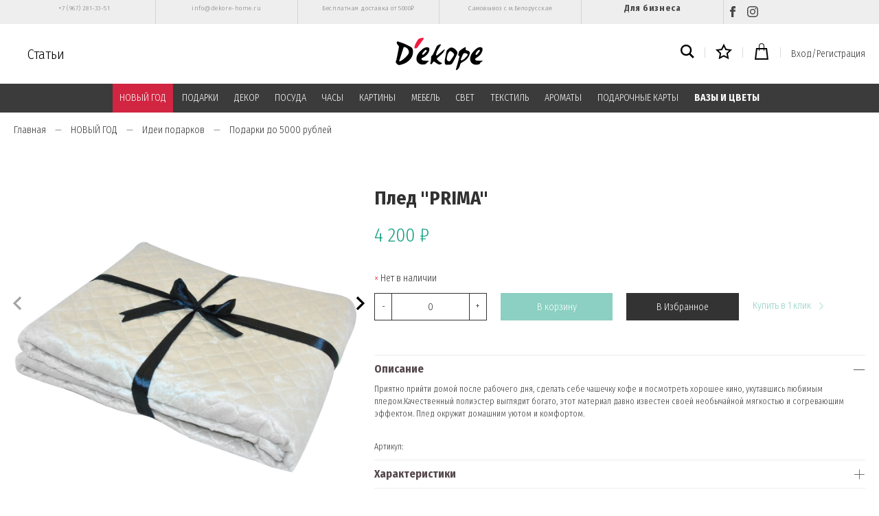

--- FILE ---
content_type: text/html; charset=utf-8
request_url: https://www.dekore-home.ru/product/pled-prima
body_size: 31908
content:
<!DOCTYPE html>
<html>

<head><link media='print' onload='this.media="all"' rel='stylesheet' type='text/css' href='/served_assets/public/jquery.modal-0c2631717f4ce8fa97b5d04757d294c2bf695df1d558678306d782f4bf7b4773.css'><meta data-config="{&quot;product_id&quot;:60051543}" name="page-config" content="" /><meta data-config="{&quot;money_with_currency_format&quot;:{&quot;delimiter&quot;:&quot; &quot;,&quot;separator&quot;:&quot;.&quot;,&quot;format&quot;:&quot;%n\u0026nbsp;%u&quot;,&quot;unit&quot;:&quot;₽&quot;,&quot;show_price_without_cents&quot;:1},&quot;currency_code&quot;:&quot;RUR&quot;,&quot;currency_iso_code&quot;:&quot;RUB&quot;,&quot;default_currency&quot;:{&quot;title&quot;:&quot;Российский рубль&quot;,&quot;code&quot;:&quot;RUR&quot;,&quot;rate&quot;:1.0,&quot;format_string&quot;:&quot;%n\u0026nbsp;%u&quot;,&quot;unit&quot;:&quot;₽&quot;,&quot;price_separator&quot;:&quot;&quot;,&quot;is_default&quot;:true,&quot;price_delimiter&quot;:&quot;&quot;,&quot;show_price_with_delimiter&quot;:true,&quot;show_price_without_cents&quot;:true},&quot;facebook&quot;:{&quot;pixelActive&quot;:true,&quot;currency_code&quot;:&quot;RUB&quot;,&quot;use_variants&quot;:false},&quot;vk&quot;:{&quot;pixel_active&quot;:null,&quot;price_list_id&quot;:null},&quot;new_ya_metrika&quot;:true,&quot;ecommerce_data_container&quot;:&quot;dataLayer&quot;,&quot;common_js_version&quot;:&quot;v2&quot;,&quot;vue_ui_version&quot;:null,&quot;feedback_captcha_enabled&quot;:null,&quot;account_id&quot;:268658,&quot;hide_items_out_of_stock&quot;:true,&quot;forbid_order_over_existing&quot;:true,&quot;minimum_items_price&quot;:null,&quot;enable_comparison&quot;:true,&quot;locale&quot;:&quot;ru&quot;,&quot;client_group&quot;:null,&quot;consent_to_personal_data&quot;:{&quot;active&quot;:true,&quot;obligatory&quot;:true,&quot;description&quot;:&quot;Настоящим подтверждаю, что я ознакомлен и согласен с условиями \u003ca href=\&quot;https://www.dekore-home.ru/page/publichnaya-oferta\&quot;\u003eоферты\u003c/a\u003e, \u003ca href=\&quot;https://www.dekore-home.ru/page/polzovatelskoe-soglashenie\&quot;\u003eпользовательским соглашением\u003c/a\u003e и \u003ca href=\&quot;https://www.dekore-home.ru/page/politika-konfidentsialnosti\&quot;\u003eполитики конфиденциальности\u003c/a\u003e.\u003cbr /\u003e\u003cbr /\u003e\r\nполя со * обязательны для заполнения&quot;},&quot;recaptcha_key&quot;:&quot;6LfXhUEmAAAAAOGNQm5_a2Ach-HWlFKD3Sq7vfFj&quot;,&quot;recaptcha_key_v3&quot;:&quot;6LcZi0EmAAAAAPNov8uGBKSHCvBArp9oO15qAhXa&quot;,&quot;yandex_captcha_key&quot;:&quot;ysc1_ec1ApqrRlTZTXotpTnO8PmXe2ISPHxsd9MO3y0rye822b9d2&quot;,&quot;checkout_float_order_content_block&quot;:false,&quot;available_products_characteristics_ids&quot;:null,&quot;sber_id_app_id&quot;:&quot;5b5a3c11-72e5-4871-8649-4cdbab3ba9a4&quot;,&quot;theme_generation&quot;:2,&quot;quick_checkout_captcha_enabled&quot;:false,&quot;max_order_lines_count&quot;:500,&quot;sber_bnpl_min_amount&quot;:1000,&quot;sber_bnpl_max_amount&quot;:150000,&quot;counter_settings&quot;:{&quot;data_layer_name&quot;:&quot;dataLayer&quot;,&quot;new_counters_setup&quot;:false,&quot;add_to_cart_event&quot;:true,&quot;remove_from_cart_event&quot;:true,&quot;add_to_wishlist_event&quot;:true},&quot;site_setting&quot;:{&quot;show_cart_button&quot;:true,&quot;show_service_button&quot;:false,&quot;show_marketplace_button&quot;:false,&quot;show_quick_checkout_button&quot;:true},&quot;warehouses&quot;:[],&quot;captcha_type&quot;:&quot;google&quot;,&quot;human_readable_urls&quot;:false}" name="shop-config" content="" /><meta name='js-evnvironment' content='production' /><meta name='default-locale' content='ru' /><meta name='insales-redefined-api-methods' content="[]" /><script src="/packs/js/shop_bundle-2b0004e7d539ecb78a46.js"></script><script type="text/javascript" src="https://static.insales-cdn.com/assets/common-js/common.v2.25.28.js"></script><script type="text/javascript" src="https://static.insales-cdn.com/assets/static-versioned/v3.72/static/libs/lodash/4.17.21/lodash.min.js"></script>
<!--InsalesCounter -->
<script type="text/javascript">
(function() {
  if (typeof window.__insalesCounterId !== 'undefined') {
    return;
  }

  try {
    Object.defineProperty(window, '__insalesCounterId', {
      value: 268658,
      writable: true,
      configurable: true
    });
  } catch (e) {
    console.error('InsalesCounter: Failed to define property, using fallback:', e);
    window.__insalesCounterId = 268658;
  }

  if (typeof window.__insalesCounterId === 'undefined') {
    console.error('InsalesCounter: Failed to set counter ID');
    return;
  }

  let script = document.createElement('script');
  script.async = true;
  script.src = '/javascripts/insales_counter.js?7';
  let firstScript = document.getElementsByTagName('script')[0];
  firstScript.parentNode.insertBefore(script, firstScript);
})();
</script>
<!-- /InsalesCounter -->
    <script type="text/javascript">
      (function() {
        var fileref = document.createElement('script');
        fileref.setAttribute("type","text/javascript");
        fileref.setAttribute("src", 'https://gate.leadgenic.ru/getscript?site=5b16a2490cf23163d6264b79');
        document.getElementsByTagName("head")[0].appendChild(fileref);
      })();
    </script>

    <script type="text/javascript">
      (function() {
        var fileref = document.createElement('script');
        fileref.setAttribute("type","text/javascript");
        fileref.setAttribute("src", 'http://cdn.sendpulse.com/9dae6d62c816560a842268bde2cd317d/js/push/f964fb59324b8b387bab45da57942590_1.js');
        document.getElementsByTagName("head")[0].appendChild(fileref);
      })();
    </script>

  
  



  <title>
    
        Плед "PRIMA" - купить по лучшей цене | Декоре
    
  </title>






<!-- meta -->
<meta charset="UTF-8" />
<meta name="keywords" content='Плед "PRIMA" - купить по лучшей цене | Декоре'/>

<meta name="description" content='Предлагаем купить Плед PRIMA.
Цена - 4 200&nbsp;₽. Быстрая доставка.
☎️ +7 (967) 281-33-51
Смотрите все товары в разделе «Подарки до 5000 рублей»
'/>

<meta name="robots" content="index,follow" />
<meta http-equiv="X-UA-Compatible" content="IE=edge,chrome=1" />
<meta name="viewport" content="width=device-width, initial-scale=1.0" />
<meta name="SKYPE_TOOLBAR" content="SKYPE_TOOLBAR_PARSER_COMPATIBLE" />

<link rel="shortcut icon" href="https://static.insales-cdn.com/assets/1/2833/1444625/1728659966/favicon.png">


    <link rel="canonical" href="https://www.dekore-home.ru/product/pled-prima" />
    <meta property="og:title" content="Плед "PRIMA"" />
    <meta property="og:type" content="website" /> 
    <meta property="og:url" content="https://www.dekore-home.ru/product/pled-prima" />
    
      <meta property="og:image" content="https://static.insales-cdn.com/images/products/1/1686/126363286/4.jpg" />
    
  



<!-- fixes -->
<!--[if IE]>
<script src="//html5shiv.googlecode.com/svn/trunk/html5.js"></script><![endif]-->
<!--[if lt IE 9]>
<script src="//css3-mediaqueries-js.googlecode.com/svn/trunk/css3-mediaqueries.js"></script>
<![endif]-->


  <link rel="stylesheet" href="https://use.fontawesome.com/releases/v5.8.1/css/all.css" integrity="sha384-50oBUHEmvpQ+1lW4y57PTFmhCaXp0ML5d60M1M7uH2+nqUivzIebhndOJK28anvf" crossorigin="anonymous" />
<link href="https://fonts.googleapis.com/css?family=Fira+Sans+Condensed:300,700" rel="stylesheet" />



<link rel="stylesheet" type="text/css" href="https://static.insales-cdn.com/assets/1/2833/1444625/1728659966/theme.css" />
<link href="https://fonts.googleapis.com/css?family=Fira+Sans+Condensed&display=swap" rel="stylesheet">

  <meta name="google-site-verification" content="j7O4KqxyqgYAwn7bZGFCIX5-BYmQJM3JmfN4JgsZapI" />
<meta name='product-id' content='60051543' />
</head>





<body class="template-is-product not-index-page">
<!-- Yandex.Metrika counter -->
<script type="text/javascript" >
   (function(m,e,t,r,i,k,a){m[i]=m[i]||function(){(m[i].a=m[i].a||[]).push(arguments)};
   m[i].l=1*new Date();k=e.createElement(t),a=e.getElementsByTagName(t)[0],k.async=1,k.src=r,a.parentNode.insertBefore(k,a)})
   (window, document, "script", "https://mc.yandex.ru/metrika/tag.js", "ym");

   ym(41311704, "init", {
        webvisor:true,
        ecommerce:dataLayer,
        clickmap:true,
        trackLinks:true,
        accurateTrackBounce:true
   });
</script>
<script type="text/javascript">
  window.dataLayer = window.dataLayer || [];
  window.dataLayer.push({"ecommerce":{"currencyCode":"RUB","detail":{"products":[{"id":60051543,"name":"Плед \"PRIMA\"","category":"Каталог/ТЕКСТИЛЬ/Пледы","price":0.0}]}}});
</script>
<noscript><div><img src="https://mc.yandex.ru/watch/41311704" style="position:absolute; left:-9999px;" alt="" /></div></noscript>
<!-- /Yandex.Metrika counter -->

  <header>

<div class="top-links">
    <div class="container">
        <div class="top-links__menu">
            <div class="top-links__item">
                <a href="tel:+7 (967) 281-33-51">+7 (967) 281-33-51</a>
            </div>
            <div class="top-links__item">
                <a href="mailto:info@dekore-home.ru">info@dekore-home.ru</a>
            </div>

            

                

                <div class="top-links__item">
                    <a href="/page/dostavka"  data-menu-link-source="menu" data-menu-link-current="no">
                        Бесплатная доставка от 5000₽
                    </a>
                </div>

            

                

                <div class="top-links__item">
                    <a href="/page/kontakty"  data-menu-link-source="menu" data-menu-link-current="no">
                        Самовывоз с м.Белорусская
                    </a>
                </div>

            
         		<div class="top-links__item item_link">
                    <a href="/page/sotrydnichestvo" data-menu-link-source="menu" data-menu-link-current="no">
                        Для бизнеса
                    </a>
                </div>
            <div class="top-links__item">
                <a href="https://www.facebook.com/dekorehomedekore/" target="_blanc" title="Facebook" class="social"><svg xmlns="http://www.w3.org/2000/svg" width="16" height="16" viewBox="0 0 24 24"><path d="M9 8h-3v4h3v12h5v-12h3.642l.358-4h-4v-1.667c0-.955.192-1.333 1.115-1.333h2.885v-5h-3.808c-3.596 0-5.192 1.583-5.192 4.615v3.385z"/></svg></a>
                <a href="https://www.instagram.com/dekore_home/?hl=ru" target="_blanc" title="Instagram" class="social"><svg xmlns="http://www.w3.org/2000/svg" width="16" height="16" viewBox="0 0 24 24"><path d="M12 2.163c3.204 0 3.584.012 4.85.07 3.252.148 4.771 1.691 4.919 4.919.058 1.265.069 1.645.069 4.849 0 3.205-.012 3.584-.069 4.849-.149 3.225-1.664 4.771-4.919 4.919-1.266.058-1.644.07-4.85.07-3.204 0-3.584-.012-4.849-.07-3.26-.149-4.771-1.699-4.919-4.92-.058-1.265-.07-1.644-.07-4.849 0-3.204.013-3.583.07-4.849.149-3.227 1.664-4.771 4.919-4.919 1.266-.057 1.645-.069 4.849-.069zm0-2.163c-3.259 0-3.667.014-4.947.072-4.358.2-6.78 2.618-6.98 6.98-.059 1.281-.073 1.689-.073 4.948 0 3.259.014 3.668.072 4.948.2 4.358 2.618 6.78 6.98 6.98 1.281.058 1.689.072 4.948.072 3.259 0 3.668-.014 4.948-.072 4.354-.2 6.782-2.618 6.979-6.98.059-1.28.073-1.689.073-4.948 0-3.259-.014-3.667-.072-4.947-.196-4.354-2.617-6.78-6.979-6.98-1.281-.059-1.69-.073-4.949-.073zm0 5.838c-3.403 0-6.162 2.759-6.162 6.162s2.759 6.163 6.162 6.163 6.162-2.759 6.162-6.163c0-3.403-2.759-6.162-6.162-6.162zm0 10.162c-2.209 0-4-1.79-4-4 0-2.209 1.791-4 4-4s4 1.791 4 4c0 2.21-1.791 4-4 4zm6.406-11.845c-.796 0-1.441.645-1.441 1.44s.645 1.44 1.441 1.44c.795 0 1.439-.645 1.439-1.44s-.644-1.44-1.439-1.44z"/></svg></a>
                
            </div>

            
        </div>
    </div>
</div>

<div class="fixed_header js-fixed_header">
  <div class="container p-t-10 p-b-10">
    <div class="row is-grid flex-middle flex-between">
      <div class="cell-4"> 
        <a href="#" class="js-open-main-menu show-md hide-desktop" custom-popup-link="mobile-menu"> 
          <div class="burger">
            <div></div>
          </div>
        </a> 
        <a class="blog-header" href="/blogs/blog" >Статьи</a>
        <div class="clearfix hide-sm"></div>
      </div>

      <div class="cell-4 text-center">
        <a class="inline-middle" href="/" title="Декоре">
          
	
    <img class="show" src="https://static.insales-cdn.com/assets/1/2833/1444625/1728659966/logotype_1.png" alt="Декоре" title="Декоре" />
  




        </a>
      </div>
      
      <div class="cell-4">
        <div class="header-menu-right row flex-middle flex-end">
          
            <div>
              <a class="search_widget-submit" href="#" custom-popup-link="search-form">
                <span class="inline-middle"><svg xmlns="http://www.w3.org/2000/svg" width="20" height="20" viewBox="0 0 24 24"><path d="M23.809 21.646l-6.205-6.205c1.167-1.605 1.857-3.579 1.857-5.711 0-5.365-4.365-9.73-9.731-9.73-5.365 0-9.73 4.365-9.73 9.73 0 5.366 4.365 9.73 9.73 9.73 2.034 0 3.923-.627 5.487-1.698l6.238 6.238 2.354-2.354zm-20.955-11.916c0-3.792 3.085-6.877 6.877-6.877s6.877 3.085 6.877 6.877-3.085 6.877-6.877 6.877c-3.793 0-6.877-3.085-6.877-6.877z"/></svg></span>
              </a>
            </div>
          

            <div class="m-l-15 m-r-15 m-l-10-l m-r-10-l m-l-5-m m-r-5-m"></div>
          
            <div>
              <a class="favorite_widget-submit" href="/page/favourite">
                <span class="inline-middle count_favorite"><svg xmlns="http://www.w3.org/2000/svg" width="24" height="24" viewBox="0 0 24 24"><path d="M12 5.173l2.335 4.817 5.305.732-3.861 3.71.942 5.27-4.721-2.524-4.721 2.525.942-5.27-3.861-3.71 5.305-.733 2.335-4.817zm0-4.586l-3.668 7.568-8.332 1.151 6.064 5.828-1.48 8.279 7.416-3.967 7.416 3.966-1.48-8.279 6.064-5.827-8.332-1.15-3.668-7.569z"/></svg></span>
              </a>
            </div>

            <div class="m-l-15 m-r-15 m-l-10-l m-r-10-l m-l-5-m m-r-5-m"></div>
          
            <div>
              <a class="js-basket" href="#" custom-popup-link="dynamic_basket">
                <span class="inline-middle"><svg xmlns="http://www.w3.org/2000/svg" width="24" height="24" viewBox="0 0 24 24"><path d="M20 7h-4v-3c0-2.209-1.791-4-4-4s-4 1.791-4 4v3h-4l-2 17h20l-2-17zm-11-3c0-1.654 1.346-3 3-3s3 1.346 3 3v3h-6v-3zm-4.751 18l1.529-13h2.222v1.5c0 .276.224.5.5.5s.5-.224.5-.5v-1.5h6v1.5c0 .276.224.5.5.5s.5-.224.5-.5v-1.5h2.222l1.529 13h-15.502z"/></svg></span>
                <span class="basket-count" data-cartman-positions-count></span>
              </a>
            </div>

            <div class="m-l-15 m-r-15 m-l-10-l m-r-10-l m-l-5-m m-r-5-m hide-mobile"></div>
          
          
          	
          	  
                <a class="login-link hide-mobile" href="/client_account/login">Вход/Регистрация</a>
         	  
         	
          
          
        </div>
      </div>
    </div>
  </div>

<div class="header-menu-c m-t-10">
  <div class="container">
    <div class="row is-grid flex-middle flex-between">
      
        <div class="cell-12 hide-sm">
          <div class="header-menu text-center">
            <ul class="no-list-style no-pad no-marg">
              
                <li class="inline-middle relative p-l-15 p-r-15 p-t-10 p-b-10">
                  <a class="show-inline " href="/collection/noviy-god">НОВЫЙ ГОД</a> 
                  
                    <div class="subcol absolute text-left p-t-10">
                      <ul class="no-list-style p-t-10 p-l-10 p-r-10 p-b-10 no-marg">
                        
                          <li><a class="bttn-underline " href="/collection/dekor">Декор</a></li>
                        
                          <li><a class="bttn-underline " href="/collection/venki">Венки</a></li>
                        
                          <li><a class="bttn-underline " href="/collection/igrushki-i-statuetki">Игрушки и статуэтки</a></li>
                        
                          <li><a class="bttn-underline " href="/collection/ukrasheniya-dlya-yolki">Украшения для ёлки</a></li>
                        
                          <li><a class="bttn-underline " href="/collection/svechi-3">Свечи</a></li>
                        
                          <li><a class="bttn-underline " href="/collection/podsvechniki-2">Подсвечники</a></li>
                        
                          <li><a class="bttn-underline " href="/collection/vazy">Вазы</a></li>
                        
                          <li><a class="bttn-underline " href="/collection/posuda-3">Посуда</a></li>
                        
                          <li><a class="bttn-underline " href="/collection/diffuzory-i-sashe">Диффузоры и саше</a></li>
                        
                          <li><a class="bttn-underline " href="/collection/idei-podarkov">Идеи подарков</a></li>
                        
                          <li><a class="bttn-underline " href="/collection/novogodnie-pakety">Новогодние пакеты</a></li>
                        
                          <li><a class="bttn-underline " href="/collection/kollektsiya-novogodniy-shik">Коллекция "Новогодний шик"</a></li>
                        
                          <li><a class="bttn-underline " href="/collection/kollektsiya-stil-shale">Коллекция "Стиль шале"</a></li>
                        
                          <li><a class="bttn-underline " href="/collection/kollektsiya-serebryanyy-blesk">Коллекция "Серебряный блеск"</a></li>
                        
                          <li><a class="bttn-underline " href="/collection/kollektsiya-pastelnaya-roskosh">Коллекция "Пастельная роскошь"</a></li>
                        
                          <li><a class="bttn-underline " href="/collection/kollektsiya-zolotaya-klassika">Коллекция "Золотая классика"</a></li>
                        
                      </ul>
                    </div>
                  
                </li>
              
                <li class="inline-middle relative p-l-15 p-r-15 p-t-10 p-b-10">
                  <a class="show-inline " href="/collection/podarki">ПОДАРКИ</a> 
                  
                    <div class="subcol absolute text-left p-t-10">
                      <ul class="no-list-style p-t-10 p-l-10 p-r-10 p-b-10 no-marg">
                        
                          <li><a class="bttn-underline " href="/collection/do-5000-rubley">до 5000 рублей</a></li>
                        
                          <li><a class="bttn-underline " href="/collection/katalog-1-50811e">от 5000 до 10000 рублей</a></li>
                        
                          <li><a class="bttn-underline " href="/collection/katalog-1-eba3b4">от 10000 рублей</a></li>
                        
                          <li><a class="bttn-underline " href="/collection/po-uvlecheniyam">По увлечениям</a></li>
                        
                          <li><a class="bttn-underline " href="/collection/dlya-vlyublyonnyh">Для влюблённых</a></li>
                        
                          <li><a class="bttn-underline " href="/collection/na-novoselie">На новоселье</a></li>
                        
                          <li><a class="bttn-underline " href="/collection/dlya-rebyonka">Для ребёнка</a></li>
                        
                      </ul>
                    </div>
                  
                </li>
              
                <li class="inline-middle relative p-l-15 p-r-15 p-t-10 p-b-10">
                  <a class="show-inline " href="/collection/aksessuary">ДЕКОР</a> 
                  
                    <div class="subcol absolute text-left p-t-10">
                      <ul class="no-list-style p-t-10 p-l-10 p-r-10 p-b-10 no-marg">
                        
                          <li><a class="bttn-underline " href="/collection/statuetki-i-figury">Статуэтки и фигуры</a></li>
                        
                          <li><a class="bttn-underline " href="/collection/vazy-i-kashpo-3">Вазы и цветы</a></li>
                        
                          <li><a class="bttn-underline " href="/collection/svechi">Декоративные свечи</a></li>
                        
                          <li><a class="bttn-underline " href="/collection/svechi-i-podsvechniki">Декоративные подсвечники</a></li>
                        
                          <li><a class="bttn-underline " href="/collection/fotoramki">Фоторамки</a></li>
                        
                          <li><a class="bttn-underline " href="/collection/dekor-stola">Декор стола</a></li>
                        
                          <li><a class="bttn-underline " href="/collection/kryuchki-veshalki-klyuchnitsy">Вешалки, ключницы и крючки</a></li>
                        
                          <li><a class="bttn-underline " href="/collection/nastennyy-dekor">Настенный декор для интерьера</a></li>
                        
                          <li><a class="bttn-underline " href="/collection/zerkala">Зеркала</a></li>
                        
                          <li><a class="bttn-underline " href="/collection/derzhateli-dlya-knig">Держатели для книг</a></li>
                        
                          <li><a class="bttn-underline " href="/collection/derzhateli-dlya-ukrasheniy">Держатели для украшений</a></li>
                        
                          <li><a class="bttn-underline " href="/collection/korziny">Корзины</a></li>
                        
                          <li><a class="bttn-underline " href="/collection/shkatulki-2">Шкатулки</a></li>
                        
                          <li><a class="bttn-underline " href="/collection/pepelnitsy">Пепельницы</a></li>
                        
                          <li><a class="bttn-underline " href="/collection/kukly-i-igrushki">Куклы и игрушки</a></li>
                        
                          <li><a class="bttn-underline " href="/collection/iskusstvennye-frukty-i-ovoschi">Декоративные фрукты и овощи</a></li>
                        
                          <li><a class="bttn-underline " href="/collection/aksessuary-dlya-avtomobilya">Аксессуары для автомобиля</a></li>
                        
                          <li><a class="bttn-underline " href="/collection/dekor-premium">Декор Premium класса</a></li>
                        
                          <li><a class="bttn-underline " href="/collection/prochee">Прочее</a></li>
                        
                      </ul>
                    </div>
                  
                </li>
              
                <li class="inline-middle relative p-l-15 p-r-15 p-t-10 p-b-10">
                  <a class="show-inline " href="/collection/posuda">ПОСУДА</a> 
                  
                    <div class="subcol absolute text-left p-t-10">
                      <ul class="no-list-style p-t-10 p-l-10 p-r-10 p-b-10 no-marg">
                        
                          <li><a class="bttn-underline " href="/collection/chay-i-kofe">Чай и кофе</a></li>
                        
                          <li><a class="bttn-underline " href="/collection/vino-i-napitki">Вино и напитки</a></li>
                        
                          <li><a class="bttn-underline " href="/collection/blyuda-tarelki">Блюда и тарелки</a></li>
                        
                          <li><a class="bttn-underline " href="/collection/servirovochnye-i-razdelochnye-doski">Сервировочные доски</a></li>
                        
                          <li><a class="bttn-underline " href="/collection/podnosy">Подносы</a></li>
                        
                          <li><a class="bttn-underline " href="/collection/yomkosti-dlya-hraneniya">Ёмкости для хранения</a></li>
                        
                          <li><a class="bttn-underline " href="/collection/dlya-kuhni">Для кухни</a></li>
                        
                          <li><a class="bttn-underline " href="/collection/posuda-premium-klassa">Посуда Premium класса</a></li>
                        
                      </ul>
                    </div>
                  
                </li>
              
                <li class="inline-middle relative p-l-15 p-r-15 p-t-10 p-b-10">
                  <a class="show-inline " href="/collection/chasy">ЧАСЫ</a> 
                  
                    <div class="subcol absolute text-left p-t-10">
                      <ul class="no-list-style p-t-10 p-l-10 p-r-10 p-b-10 no-marg">
                        
                          <li><a class="bttn-underline " href="/collection/nastolnye">Настольные часы</a></li>
                        
                          <li><a class="bttn-underline " href="/collection/nastennye">Настенные часы</a></li>
                        
                      </ul>
                    </div>
                  
                </li>
              
                <li class="inline-middle relative p-l-15 p-r-15 p-t-10 p-b-10">
                  <a class="show-inline " href="/collection/kartiny">КАРТИНЫ</a> 
                  
                    <div class="subcol absolute text-left p-t-10">
                      <ul class="no-list-style p-t-10 p-l-10 p-r-10 p-b-10 no-marg">
                        
                          <li><a class="bttn-underline " href="/collection/kartiny-dlya-dekora">Дизайнерские картины</a></li>
                        
                          <li><a class="bttn-underline " href="/collection/kartiny-v-stile-provans">Картины в стиле прованс</a></li>
                        
                          <li><a class="bttn-underline " href="/collection/katalog-1-421dc0">Картины в стиле лофт</a></li>
                        
                          <li><a class="bttn-underline " href="/collection/kartiny-s-zhivotnymi">Картины с животными</a></li>
                        
                          <li><a class="bttn-underline " href="/collection/klassicheskie-kartiny">Классические картины</a></li>
                        
                          <li><a class="bttn-underline " href="/collection/kartiny-v-detskuyu">Картины в детскую</a></li>
                        
                          <li><a class="bttn-underline " href="/collection/kartiny-na-stekle">Картины на стекле</a></li>
                        
                          <li><a class="bttn-underline " href="/collection/kartiny-na-dereve">Картины на дереве</a></li>
                        
                          <li><a class="bttn-underline " href="/collection/karty">Карты</a></li>
                        
                          <li><a class="bttn-underline " href="/collection/raznoe">Разное</a></li>
                        
                      </ul>
                    </div>
                  
                </li>
              
                <li class="inline-middle relative p-l-15 p-r-15 p-t-10 p-b-10">
                  <a class="show-inline " href="/collection/mebel">МЕБЕЛЬ</a> 
                  
                    <div class="subcol absolute text-left p-t-10">
                      <ul class="no-list-style p-t-10 p-l-10 p-r-10 p-b-10 no-marg">
                        
                          <li><a class="bttn-underline " href="/collection/kresla-i-pufy">Банкетки и пуфы</a></li>
                        
                          <li><a class="bttn-underline " href="/collection/stoly-i-konsoli">Столы и консоли</a></li>
                        
                          <li><a class="bttn-underline " href="/collection/komody">Комоды</a></li>
                        
                          <li><a class="bttn-underline " href="/collection/sistemy-hraneniya-i-polki">Системы хранения и полки</a></li>
                        
                          <li><a class="bttn-underline " href="/collection/prochee-1461086010">Прочее</a></li>
                        
                          <li><a class="bttn-underline " href="/collection/mebel-premium-klassa">Мебель premium класса</a></li>
                        
                      </ul>
                    </div>
                  
                </li>
              
                <li class="inline-middle relative p-l-15 p-r-15 p-t-10 p-b-10">
                  <a class="show-inline " href="/collection/osveshhenie">СВЕТ</a> 
                  
                    <div class="subcol absolute text-left p-t-10">
                      <ul class="no-list-style p-t-10 p-l-10 p-r-10 p-b-10 no-marg">
                        
                          <li><a class="bttn-underline " href="/collection/lampy">Декоративные настольные лампы</a></li>
                        
                          <li><a class="bttn-underline " href="/collection/lyustry">Люстры</a></li>
                        
                          <li><a class="bttn-underline " href="/collection/bra">Настенные бра</a></li>
                        
                          <li><a class="bttn-underline " href="/collection/napolnye-svetilniki">Напольные светильники</a></li>
                        
                      </ul>
                    </div>
                  
                </li>
              
                <li class="inline-middle relative p-l-15 p-r-15 p-t-10 p-b-10">
                  <a class="show-inline " href="/collection/tekstil">ТЕКСТИЛЬ</a> 
                  
                    <div class="subcol absolute text-left p-t-10">
                      <ul class="no-list-style p-t-10 p-l-10 p-r-10 p-b-10 no-marg">
                        
                          <li><a class="bttn-underline " href="/collection/polotentsa-461d25">Полотенца</a></li>
                        
                          <li><a class="bttn-underline " href="/collection/polotentsa">Бренд CASUAL AVENUE</a></li>
                        
                          <li><a class="bttn-underline " href="/collection/brend-hamam">Бренд HAMAM</a></li>
                        
                          <li><a class="bttn-underline " href="/collection/pledy">Пледы</a></li>
                        
                          <li><a class="bttn-underline " href="/collection/detskie-tovary">Детский текстиль</a></li>
                        
                          <li><a class="bttn-underline " href="/collection/podushki">Подушки</a></li>
                        
                          <li><a class="bttn-underline " href="/collection/tapochki-grelki">Тапочки-грелки</a></li>
                        
                          <li><a class="bttn-underline " href="/collection/kuhonnyy-inventar">Кухонные аксессуары</a></li>
                        
                      </ul>
                    </div>
                  
                </li>
              
                <li class="inline-middle relative p-l-15 p-r-15 p-t-10 p-b-10">
                  <a class="show-inline " href="/collection/aromatizacija">АРОМАТЫ</a> 
                  
                    <div class="subcol absolute text-left p-t-10">
                      <ul class="no-list-style p-t-10 p-l-10 p-r-10 p-b-10 no-marg">
                        
                          <li><a class="bttn-underline " href="/collection/culti">Culti</a></li>
                        
                          <li><a class="bttn-underline " href="/collection/villa-buti">Villa Buti</a></li>
                        
                          <li><a class="bttn-underline " href="/collection/diffuzory-i-sprei">Другие диффузоры и спреи</a></li>
                        
                          <li><a class="bttn-underline " href="/collection/sashe">Саше</a></li>
                        
                      </ul>
                    </div>
                  
                </li>
              
                <li class="inline-middle relative p-l-15 p-r-15 p-t-10 p-b-10">
                  <a class="show-inline " href="/collection/podarochnaya-karta">ПОДАРОЧНЫЕ КАРТЫ</a> 
                  
                </li>
              
                <li class="inline-middle relative p-l-15 p-r-15 p-t-10 p-b-10">
                  <a class="show-inline " href="/collection/vazy-i-tsvety">ВАЗЫ И ЦВЕТЫ</a> 
                  
                </li>
              
            </ul>
          </div>
        </div>
      

    </div>
  </div>
</div>
  
</div>
  
</header>

<div data-option-variant class="hide">option-span</div>


  


<div class="m-b-50">
  






<div class="breadcrumb-wrapper relative">
  <div class="container">

    <ul class="breadcrumb no-list-style no-pad no-marg" itemscope itemtype="http://schema.org/BreadcrumbList">

      <li class="breadcrumb-item home">
        <a class="breadcrumb-link bttn-underline" title="Главная" href="/">Главная</a>
      </li>

      
        
        

        
        
          

          

          
        
          

          
            <li class="breadcrumb-item" data-breadcrumbs="2">
              <a class="breadcrumb-link bttn-underline" title="НОВЫЙ ГОД" href="/collection/noviy-god">НОВЫЙ ГОД</a>
            </li>
            
              <li class="breadcrumb-item button-breadcrumb">
                <button class="bttn-hidden-breadcrumbs hidden-breadcrumbs js-hidden-bread" > ... </button>
              </li>
            
          

          
        
          

          
            <li class="breadcrumb-item" data-breadcrumbs="3">
              <a class="breadcrumb-link bttn-underline" title="Идеи подарков" href="/collection/idei-podarkov">Идеи подарков</a>
            </li>
            
          

          
        
          

          
            <li class="breadcrumb-item" data-breadcrumbs="4">
              <a class="breadcrumb-link bttn-underline" title="Подарки до 5000 рублей" href="/collection/podarki-do-5000-rubley">Подарки до 5000 рублей</a>
            </li>
            
          

          
        

      

    </ul>
  </div>

</div>





</div>

<div data-prod>

  <div class="container m-b-30">
    <div class="row is-grid flex-center">
      <div class="cell-5 cell-5-lg post-0-lg cell-12-sm m-b-40-sm flex-first-sm">
        
          


<div class="gallery-wrapper pallette_1 no_bg relative" id="gallery-wrapper" style="opacity: 0;">
  

<div class="gallery-top m-b-20">
  <div class="swiper-container js-product-gallery-main" data-first-image="">
    <div class="swiper-wrapper">
        
          
          
          <div class="swiper-slide gallery-slide">
            

            <a href="https://static.insales-cdn.com/images/products/1/1686/126363286/4.jpg" data-fancybox="gallery" id="image_gallery_1">
              
              <img itemprop="image" src="https://static.insales-cdn.com/images/products/1/1686/126363286/4.jpg" alt="Плед "PRIMA"">
            </a>
          </div>
        
          
          
          <div class="swiper-slide gallery-slide">
            

            <a href="https://static.insales-cdn.com/images/products/1/1733/127321797/DSC_1036.png" data-fancybox="gallery" id="image_gallery_2">
              
              <img  src="https://static.insales-cdn.com/images/products/1/1733/127321797/DSC_1036.png" alt="Плед "PRIMA"">
            </a>
          </div>
        
    </div>
  </div>
</div>


  
              <div class="swiper-button-prev is-thumb"><svg xmlns="http://www.w3.org/2000/svg" width="20" height="20" viewBox="0 0 24 24"><path d="M16.67 0l2.83 2.829-9.339 9.175 9.339 9.167-2.83 2.829-12.17-11.996z"/></svg></div>
              <div class="swiper-button-next is-thumb"><svg xmlns="http://www.w3.org/2000/svg" width="20" height="20" viewBox="0 0 24 24"><path d="M7.33 24l-2.83-2.829 9.339-9.175-9.339-9.167 2.83-2.829 12.17 11.996z"/></svg></div>
    
<div class="gallery-thumbs-wrap relative">
  <div class="swiper-container gallery-thumbs js-gallery-thumbs">
      <div class="swiper-wrapper flex-center">
        
          <div class="swiper-slide js-gallery-trigger">
            <div class="gallery-thumb image-container is-cover js-image-variant" style="background-image: url(https://static.insales-cdn.com/images/products/1/1686/126363286/medium_4.jpg);"></div>
          </div>
        
          <div class="swiper-slide js-gallery-trigger">
            <div class="gallery-thumb image-container is-cover js-image-variant" style="background-image: url(https://static.insales-cdn.com/images/products/1/1733/127321797/medium_DSC_1036.png);"></div>
          </div>
        
      </div>
      <!-- Add Arrows -->
  </div>
</div>

</div>

        
      </div>
      <div class="cell-7 text-left cell-7-lg cell-12-sm ">
        <div class="product-info pallette_1 no_bg">
  <form class="" action="/cart_items" method="post" data-product-id="60051543" data-recently-view="60051543" data-product-gallery=".js-product-gallery-main">
    <h1 class="product-title h2-like m-t-0 m-b-10">
      Плед "PRIMA"
    </h1>
    
    	<div class="attention"></div>
    
    	<div class="attention"></div>
    
    <div class="product-prices m-b-30 ss">
      <div class="inline-middle h2-like">
        
    
        <span data-product-price class="c_special_2_color"></span>
        
      </div>
      &nbsp;
      <div class="inline-middle h2-like">
        <span data-product-old-price></span>
      </div>
    </div>
    
    <div data-product-available="" class="product-available m-b-10"></div>
    

    <div class="product-variants m-b-10">
      
        <input type="hidden" name="variant_id" value="" >
      
    </div>
    
    <div class="product-buy row flex-middle is-grid m-b-50">
      <div class="cell-3 cell-6-m m-b-20-m">
        





<div data-quantity class="quantity is-product show-inline-block show-m">
  <div class="quantity-controls">
    <button data-quantity-change="-1" class="quantity-control bttn-count">
      -
    </button>

    <input class="quantity-input quantity-input-1" type="text" name="quantity" value="1"  />

    <button data-quantity-change="1" class="quantity-control quantity-plus bttn-count">
      +
    </button>
  </div>
</div>


      </div>
      <div class="cell-3 cell-6-m m-b-20-m">
        <button type="submit" data-item-add class="bttn-reg btn_blue in-product js-basket c_button w-100" custom-popup-link="dynamic_basket">В корзину</button> 
      </div>
      <div class="cell-3 cell-6-m">
        <button  data-favorites-trigger="60051543" class="bttn-reg in-product js-favourite c_button w-100">Добавить в избранное</button> 
      </div>
      
        <div class="cell-3 cell-6-m text-center-m">
          <button type="button" class="bttn-underline c_special_2_color" data-quick-checkout="[data-product-id='60051543']">
            <span>Купить в 1 клик</span>
            &nbsp;
            <span class="transition inline-middle">




 







	<?xml version="1.0"?><svg xmlns="http://www.w3.org/2000/svg" xmlns:xlink="http://www.w3.org/1999/xlink" version="1.1" id="Capa_1" x="0px" y="0px" viewBox="0 0 477.175 477.175" style="enable-background:new 0 0 477.175 477.175;" xml:space="preserve" width="10px" height="10px"><g><g><path d="M360.731,229.075l-225.1-225.1c-5.3-5.3-13.8-5.3-19.1,0s-5.3,13.8,0,19.1l215.5,215.5l-215.5,215.5   c-5.3,5.3-5.3,13.8,0,19.1c2.6,2.6,6.1,4,9.5,4c3.4,0,6.9-1.3,9.5-4l225.1-225.1C365.931,242.875,365.931,234.275,360.731,229.075z" data-original="#000000" class="active-path" data-old_color="#000000" fill="currentColor" fill="currentColor"/></g></g> </svg>




















</span>
          </button>
        </div>
      
    </div>
  </form>

    <div id="product_colapse" class="accordion__container" data-collapse="accordion">
      
    
	  <h2 class="accordion__header open">Описание</h2>
      <div class="accordion__body">
        <div class="editor m-b-30 m-b-20-sm">
          Приятно прийти домой после рабочего дня, сделать себе чашечку кофе и посмотреть хорошее кино, укутавшись любимым пледом.Качественный полиэстер выглядит богато, этот материал давно известен своей необычайной мягкостью и согревающим эффектом. Плед  окружит домашним уютом и комфортом.
        </div>
        <div>Артикул: <b class="product-sku" data-product-sku></b></div>
      </div>
    

    
	  <h2 class="accordion__header">Характеристики</h2>
      <div class="accordion__body">
	    <table class="table table-striped table-hover">
          
            <tr>
              <td>Цвет</td>
              <td>
                
                  Белый
                
              </td>
            </tr>
          
            <tr>
              <td>Материал</td>
              <td>
                
                  Полиэстер, микрофибра
                
              </td>
            </tr>
          
            <tr>
              <td>Страна</td>
              <td>
                
                  Испания
                
              </td>
            </tr>
          
        </table>
       </div>
    
  
  
    
  <h2 class="accordion__header">Возврат</h2>
    <div class="accordion__body"><div style="display: inline-block;"><p>Команда ДЕКОРЕ ежедневно работает над тем, чтобы предоставить вам широкий выбор качественных аксессуаров и мебели для дома по выгодной цене, однако иногда может случиться так, что выбранный товар вам не подошел. В этом случае вы можете вернуть его нам в течение 14 дней.</p>
<p>Если вы приобрели товар через интернет-магазин dekore-home.ru, учтите, пожалуйста, что возврат товара производится на склад, расположенный по адресу г. Москва, Ленинградский проспект, д. 24. Мы организуем транспортировку товара на склад, а также погрузочные работы, стоимость которых составит от 350 руб. Вы также можете привезти товар на склад самостоятельно.</p>
<p><a href="https://www.dekore-home.ru/page/vozvrat" target="_blanc">Подробнее</a></p></div></div>

	</div>
  <div class="social_btns">
		<a href="https://www.facebook.com/dekorehomedekore/" target="_blanc" title="Facebook" class="social"><svg xmlns="http://www.w3.org/2000/svg" width="20" height="20" viewBox="0 0 24 24"><path d="M9 8h-3v4h3v12h5v-12h3.642l.358-4h-4v-1.667c0-.955.192-1.333 1.115-1.333h2.885v-5h-3.808c-3.596 0-5.192 1.583-5.192 4.615v3.385z"/></svg></a>
        <a href="https://www.instagram.com/dekore_home/?hl=ru" target="_blanc" title="Instagram" class="social"><svg xmlns="http://www.w3.org/2000/svg" width="20" height="20" viewBox="0 0 24 24"><path d="M12 2.163c3.204 0 3.584.012 4.85.07 3.252.148 4.771 1.691 4.919 4.919.058 1.265.069 1.645.069 4.849 0 3.205-.012 3.584-.069 4.849-.149 3.225-1.664 4.771-4.919 4.919-1.266.058-1.644.07-4.85.07-3.204 0-3.584-.012-4.849-.07-3.26-.149-4.771-1.699-4.919-4.92-.058-1.265-.07-1.644-.07-4.849 0-3.204.013-3.583.07-4.849.149-3.227 1.664-4.771 4.919-4.919 1.266-.057 1.645-.069 4.849-.069zm0-2.163c-3.259 0-3.667.014-4.947.072-4.358.2-6.78 2.618-6.98 6.98-.059 1.281-.073 1.689-.073 4.948 0 3.259.014 3.668.072 4.948.2 4.358 2.618 6.78 6.98 6.98 1.281.058 1.689.072 4.948.072 3.259 0 3.668-.014 4.948-.072 4.354-.2 6.782-2.618 6.979-6.98.059-1.28.073-1.689.073-4.948 0-3.259-.014-3.667-.072-4.947-.196-4.354-2.617-6.78-6.979-6.98-1.281-.059-1.69-.073-4.949-.073zm0 5.838c-3.403 0-6.162 2.759-6.162 6.162s2.759 6.163 6.162 6.163 6.162-2.759 6.162-6.163c0-3.403-2.759-6.162-6.162-6.162zm0 10.162c-2.209 0-4-1.79-4-4 0-2.209 1.791-4 4-4s4 1.791 4 4c0 2.21-1.791 4-4 4zm6.406-11.845c-.796 0-1.441.645-1.441 1.44s.645 1.44 1.441 1.44c.795 0 1.439-.645 1.439-1.44s-.644-1.44-1.439-1.44z"/></svg></a>
        <a href="#" title="VKontakte" class="social"><svg xmlns="http://www.w3.org/2000/svg" width="20" height="20" viewBox="0 0 24 24"><path class="st0" d="M13.162 18.994c.609 0 .858-.406.851-.915-.031-1.917.714-2.949 2.059-1.604 1.488 1.488 1.796 2.519 3.603 2.519h3.2c.808 0 1.126-.26 1.126-.668 0-.863-1.421-2.386-2.625-3.504-1.686-1.565-1.765-1.602-.313-3.486 1.801-2.339 4.157-5.336 2.073-5.336h-3.981c-.772 0-.828.435-1.103 1.083-.995 2.347-2.886 5.387-3.604 4.922-.751-.485-.407-2.406-.35-5.261.015-.754.011-1.271-1.141-1.539-.629-.145-1.241-.205-1.809-.205-2.273 0-3.841.953-2.95 1.119 1.571.293 1.42 3.692 1.054 5.16-.638 2.556-3.036-2.024-4.035-4.305-.241-.548-.315-.974-1.175-.974h-3.255c-.492 0-.787.16-.787.516 0 .602 2.96 6.72 5.786 9.77 2.756 2.975 5.48 2.708 7.376 2.708z"/></svg></a>
  </div>
</div>

        

      </div>
    </div>
  </div>

  <div class="tabs_product p-b-100 p-b-50-m">
    <div class="container">
      <ul class="tabs__caption row">
		
		
        <li class="cell-12 text-center">
          <h3 class="headin fw-300">Похожие товары</h3>
        </li>
        
      </ul>
      <div class="tabs_info">
      
      
        <div class="tabs__content active">
          
            
            






<div class="js-products-slider products products-is-similar">

  <div class="container">

    

    <div class="products-slider-wrapper relative">
      <div class="products-slider swiper-container products-slider-is-similar m-l-80 m-r-80 m-l-30-s m-r-30-s">
        <div class="swiper-wrapper">



  
    <div class="swiper-slide slide-is-similar">
      





<div class="product-item">

	<a class="product-image square  m-b-20 no-transparent " style="padding-top: 100%;" href="/product/pled-seconda" data-url="/product/pled-seconda" data-prod-title="Плед "SECONDA""  data-open-product>
		
			<img class="transition" src="https://static.insales-cdn.com/images/products/1/1692/126363292/large_3.jpg" alt="Плед "SECONDA"" />
		
	
		
      













  <div class="stiker-block" data-labels-id="60051545">
    

    
    

    

    

    

    
  </div>









    
	</a>
  	<div class="on_img hide-mobile">
	  <form class="" action="/cart_items" method="post" data-product-id="60051545" data-recently-view="60051545" data-product-gallery=".js-product-gallery-main">
        <div data-quantity>
			<input type="hidden" name="quantity" value="1">
	        <input type="hidden" name="variant_id" value="94084663" >
        </div>
        <button type="submit" data-item-add class="bttn-reg in-product js-basket c_button w-100" custom-popup-link="dynamic_basket"><span class="hide-mobile">В корзину</span><span class="hide-desktop"><svg xmlns="http://www.w3.org/2000/svg" width="24" height="24" viewBox="0 0 24 24"><path d="M20 7h-4v-3c0-2.209-1.791-4-4-4s-4 1.791-4 4v3h-4l-2 17h20l-2-17zm-11-3c0-1.654 1.346-3 3-3s3 1.346 3 3v3h-6v-3zm-4.751 18l1.529-13h2.222v1.5c0 .276.224.5.5.5s.5-.224.5-.5v-1.5h6v1.5c0 .276.224.5.5.5s.5-.224.5-.5v-1.5h2.222l1.529 13h-15.502z"/></svg></span></button> 
	  </form>
        <button  data-favorites-trigger="60051545" class="bttn-reg in-product js-favourite c_button w-100"><span class="hide-xs">В Избранное</span></button> 
      
          <button type="button" class="bttn-underline c_special_2_color hide-mobile" data-quick-checkout="[data-product-id='60051545']">
            <span>Купить в 1 клик</span>
            &nbsp;
            <span class="transition inline-middle">




 







	<?xml version="1.0"?><svg xmlns="http://www.w3.org/2000/svg" xmlns:xlink="http://www.w3.org/1999/xlink" version="1.1" id="Capa_1" x="0px" y="0px" viewBox="0 0 477.175 477.175" style="enable-background:new 0 0 477.175 477.175;" xml:space="preserve" width="10px" height="10px"><g><g><path d="M360.731,229.075l-225.1-225.1c-5.3-5.3-13.8-5.3-19.1,0s-5.3,13.8,0,19.1l215.5,215.5l-215.5,215.5   c-5.3,5.3-5.3,13.8,0,19.1c2.6,2.6,6.1,4,9.5,4c3.4,0,6.9-1.3,9.5-4l225.1-225.1C365.931,242.875,365.931,234.275,360.731,229.075z" data-original="#000000" class="active-path" data-old_color="#000000" fill="currentColor" fill="currentColor"/></g></g> </svg>




















</span>
          </button>
      
    </div>
	<div class="info text-center">
		<a class="fw-300" href="/product/pled-seconda">Плед "SECONDA"</a>
		<div>
			
	      
	      
	        <span class="product-price fw-700 ss">
              
                 0&nbsp;₽
              
	        </span>
	        
	          
	        
	      
	    
	  </div>
      <div class="btns hide-desktop">
        <form class="" action="/cart_items" method="post" data-product-id="60051545" data-recently-view="60051545" data-product-gallery=".js-product-gallery-main">
          <div data-quantity>
              <input type="hidden" name="quantity" value="1">
              <input type="hidden" name="variant_id" value="94084663" >
          </div>
          <button type="submit" data-item-add class="bttn-reg bttn-svg in-product js-basket" custom-popup-link="dynamic_basket"><svg xmlns="http://www.w3.org/2000/svg" width="20" height="20" viewBox="0 0 24 24"><path d="M20 7h-4v-3c0-2.209-1.791-4-4-4s-4 1.791-4 4v3h-4l-2 17h20l-2-17zm-11-3c0-1.654 1.346-3 3-3s3 1.346 3 3v3h-6v-3zm-4.751 18l1.529-13h2.222v1.5c0 .276.224.5.5.5s.5-.224.5-.5v-1.5h6v1.5c0 .276.224.5.5.5s.5-.224.5-.5v-1.5h2.222l1.529 13h-15.502z"/></svg></button> 
        </form>
        <button  data-favorites-trigger="60051545" class="bttn-reg in-product js-favourite c_button w-100"><span class="hide-xs">В Избранное</span></button>        
      </div>
	</div>
</div>





    </div>
  



        </div><!-- swiper-wrapper -->
      </div><!-- products-slider -->

      <div class="products-control">
        <div class="review-slider-prev swiper-button-prev"><svg xmlns="http://www.w3.org/2000/svg" width="15" height="15" viewBox="0 0 24 24"><path d="M16.67 0l2.83 2.829-9.339 9.175 9.339 9.167-2.83 2.829-12.17-11.996z"/></svg></div>
        <div class="review-slider-prev swiper-button-next"><svg xmlns="http://www.w3.org/2000/svg" width="15" height="15" viewBox="0 0 24 24"><path d="M7.33 24l-2.83-2.829 9.339-9.175-9.339-9.167 2.83-2.829 12.17 11.996z"/></svg></div>
      </div>

    </div>
  </div>
</div>











          
        </div>
            
	  </div>
    </div>
  </div>
  
</div>
<div class="product-count-max-wrapper">
	<div class="product-count-max-inner">
      	<div class="product-count-max-wrapper-close"><img src="https://static-eu.insales.ru/files/1/743/10486503/original/iconfinder_basics-22_296812.png" alt="close"></div>
  		Больше этого товара в наличии нет
  	</div>
</div>

  








  
<footer class="pallette_2 p-t-50 p-b-50">
  <div class="container">
    <div class="row is-grid">
        <div class="cell-3 cell-6-sm m-b-20">
        
        
          <div class="footer-menu"> 
            <ul class="no-list-style no-pad no-marg fw-300">
              
                <li class="m-l-5 m-r-5 m-b-5"><a class="bttn-underline" href="/">Главная</a></li>
              
                <li class="m-l-5 m-r-5 m-b-5"><a class="bttn-underline" href="/page/onas">О нас</a></li>
              
                <li class="m-l-5 m-r-5 m-b-5"><a class="bttn-underline" href="/client_account/login">Вход/Регистрация</a></li>
              
                <li class="m-l-5 m-r-5 m-b-5"><a class="bttn-underline" href="/page/podarochnyy-sertifikat">Подарочные карты</a></li>
              
                <li class="m-l-5 m-r-5 m-b-5"><a class="bttn-underline" href="/blogs/blog">Статьи</a></li>
              
                <li class="m-l-5 m-r-5 m-b-5"><a class="bttn-underline" href="/page/dostavka">Доставка</a></li>
              
                <li class="m-l-5 m-r-5 m-b-5"><a class="bttn-underline" href="/page/vozvrat">Возврат</a></li>
               
            </ul>
          </div>
        
      	</div>
        <div class="cell-3 cell-6-sm m-b-20">
        
        
          <div class="footer-menu"> 
            <ul class="no-list-style no-pad no-marg fw-300">
              
                <li class="m-l-5 m-r-5 m-b-5"><a class="bttn-underline" href="/page/oplata">Оплата</a></li>
              
                <li class="m-l-5 m-r-5 m-b-5"><a class="bttn-underline" href="/page/politika-konfidentsialnosti">Политика конфиденциальности</a></li>
              
                <li class="m-l-5 m-r-5 m-b-5"><a class="bttn-underline" href="/page/publichnaya-oferta">Публичная оферта</a></li>
              
                <li class="m-l-5 m-r-5 m-b-5"><a class="bttn-underline" href="/page/polzovatelskoe-soglashenie">Пользовательское соглашение</a></li>
              
                <li class="m-l-5 m-r-5 m-b-5"><a class="bttn-underline" href="/page/kontakty">Контакты</a></li>
              
                <li class="m-l-5 m-r-5 m-b-5"><a class="bttn-underline" href="/page/feedback">Обратная связь</a></li>
               
            </ul>
          </div>
        
      	</div>
      
      <div class="cell-6 cell-12-sm m-b-20">
        
        
        <!-- Subscription Form -->
      <div class="sp-form-outer sp-force-hide">
        <div id="sp-form-129649" sp-id="129649" sp-hash="ff4feb468efed93705cefe2843bd8806ddbcde8c59db50f3e0820148ddd764d1" sp-lang="ru" class="sp-form sp-form-regular sp-form-embed" sp-show-options="%7B%22satellite%22%3Afalse%2C%22maDomain%22%3A%22login.sendpulse.com%22%2C%22formsDomain%22%3A%22forms.sendpulse.com%22%2C%22condition%22%3A%22onEnter%22%2C%22scrollTo%22%3A25%2C%22delay%22%3A10%2C%22repeat%22%3A3%2C%22background%22%3A%22rgba(0%2C%200%2C%200%2C%200.5)%22%2C%22position%22%3A%22bottom-right%22%2C%22animation%22%3A%22%22%2C%22hideOnMobile%22%3Afalse%2C%22urlFilter%22%3Afalse%2C%22urlFilterConditions%22%3A%5B%7B%22force%22%3A%22hide%22%2C%22clause%22%3A%22contains%22%2C%22token%22%3A%22%22%7D%5D%2C%22analytics%22%3A%7B%22ga%22%3A%7B%22eventLabel%22%3A%22%D0%A4%D0%BE%D1%80%D0%BC%D0%B0_%D0%BF%D0%BE%D0%B4%D0%BF%D0%B8%D1%81%D0%BA%D0%B8_%D1%82%D0%B5%D1%81%D1%82%22%2C%22send%22%3Afalse%7D%2C%22ym%22%3A%7B%22counterId%22%3Anull%2C%22eventLabel%22%3A%22%D0%A4%D0%BE%D1%80%D0%BC%D0%B0_%D0%BF%D0%BE%D0%B4%D0%BF%D0%B8%D1%81%D0%BA%D0%B8_%D1%82%D0%B5%D1%81%D1%82%22%2C%22targetId%22%3Anull%2C%22send%22%3Afalse%7D%7D%7D">
          <div class="sp-form-fields-wrapper">
            <div class="sp-message"><div></div></div>
            <form novalidate="" class="sp-element-container ui-sortable ui-droppable ">
              <div class="sp-field sp-field-full-width" sp-id="sp-6473a819-8a33-4760-8852-786360a94149">
                <p class="sp-text">ПОДПИШИТЕСЬ НА РАССЫЛКУ, ЧТОБЫ БЫТЬ В КУРСЕ НАШИХ НОВИНОК И АКЦИЙ</p>
              </div>
              <div class="sp-field inputs" sp-id="sp-091fe95d-c9f4-4275-bd1e-7ba10e87be79">
                <input type="email" sp-type="email" name="sform[email]" class="sp-form-control" placeholder="Email" sp-tips="%7B%22required%22%3A%22%D0%9E%D0%B1%D1%8F%D0%B7%D0%B0%D1%82%D0%B5%D0%BB%D1%8C%D0%BD%D0%BE%D0%B5%20%D0%BF%D0%BE%D0%BB%D0%B5%22%2C%22wrong%22%3A%22%D0%9D%D0%B5%D0%B2%D0%B5%D1%80%D0%BD%D1%8B%D0%B9%20email-%D0%B0%D0%B4%D1%80%D0%B5%D1%81%22%7D" required="required">
                <button id="sp-907ba408-a20b-4d1b-a4c9-3906083f3184" class="sp-button button">
                <img src="https://static-ru.insales.ru/files/1/4822/10130134/original/emal_submit.png" />
                </button>
              </div>
            </form>
            <div class="sp-link-wrapper sp-brandname__left"></div>
          </div>
        </div>
      </div>
<!-- /Subscription Form -->      
 
        
        
      </div>

    </div>
  </div>
  
</footer>


  <script type="text/javascript">
  Site.messages = {
    "js_label_article": "арт.",
    "js_available": "Есть в наличии",
    "js_notAvailable": "Нет в наличии",
    "js_quantityEnds": "Заканчивается",
    "js_quantityAlot": "Много",
    "js_quantityNotAvailable": "Нет в наличии",
    "successReviewSend": "Форма успешно отправлена! Ваш отзыв скоро опубликуют",
    "feedback_sent": "Отправлено со страницы",
    "error_from": "Поле e-mail имеет неверное значение",
    "error_phone": "Укажите номер в международном формате",
    "error_name": "Не заполнено поле имя",
    "error_subject": "Не заполнено поле тема сообщения",
    "error_agree": "Необходимо принять условия передачи информации",
    "error_content": "Не заполнено поле текст сообщения",
    "success_success": "Сообщение успешно отправлено!",
    "success_fail": "Сообщение не отправлено, попробуйте ещё раз!",
    "success_error": "Неверно заполнены поля!",
    "feedback_name": "не заполнено",
    "feedback_phone": "не заполнено",
    "feedback_subject": "Заказ обратного звонка.",
    "feedback_content": "Заказ обратного звонка.",
    "t_errorMessages_from": "Поле e-mail имеет неверное значение",
    "t_errorMessages_phone": "Укажите номер в правильном формате!",
    "t_errorMessages_name": "Не заполнено поле имя",
    "t_errorMessages_subject": "Не заполнено поле тема сообщения",
    "t_errorMessages_agree": "Необходимо принять условия передачи информации",
    "t_errorMessages_content": "Не заполнено поле текст сообщения",
    "feedback_sent": "Отправлено со страницы",
    "label_product": "Товар",
    "label_article": "Артикул",
    "feedback_name": "не заполнено",
    "t_errorMessages_success": "Сообщение успешно отправлено!",
    "t_errorMessages_fail": "Сообщение не отправлено, попробуйте ещё раз!",
    "t_errorMessages_error": "Неверно заполнены поля!",
    "reviews_are_moderated": "Перед публикацией отзывы проходят модерацию"
  };
</script>

<script src="https://static.insales-cdn.com/assets/1/2833/1444625/1728659966/jquery.min.js"></script>
<script src="https://static.insales-cdn.com/assets/1/2833/1444625/1728659966/insales_theme_settings.js"></script>
<script src="https://static.insales-cdn.com/assets/1/2833/1444625/1728659966/plugins.js"></script>
<script src="https://static.insales-cdn.com/assets/1/2833/1444625/1728659966/theme.js"></script>
<script src="https://static.insales-cdn.com/assets/1/2833/1444625/1728659966/mask.js"></script>

<script type="text/template" data-template-id="option-select">
 <div class="<%= classes.option %> is-select">
   <label class="<%= classes.label %>"><%= title %></label>
   <div class="relative">
     <select class="<%= classes.values %> slct relative" data-option-bind="<%= option.id %>">
       <% _.forEach(values, function (value){ %>
         <option
           <%= value.controls %>
           <%= value.state %>
         >
           <%= value.title %>
         </option>
       <% }) %>
     </select>
   </div>
 </div>
</script>

<script type="text/template" data-template-id="option-span">
 <div class="<%= classes.option %> is-span">
   <label class="<%= classes.label %>"><%= title %></label>
   <div class="<%= classes.values %>">
     <% _.forEach(values, function (value){ %>
       <button class="<%= value.classes.all %> is-span" style="background-color: <%= value.title %>"
         <%= value.controls %>
         <%= value.state %>
       >
       <%= value.title %>
       </button>
     <% }) %>
   </div>
 </div>
</script>

<script type="text/template" data-template-id="option-radio">
 <div class="<%= classes.option %> is-radio">
   <label class="<%= classes.label %>"><%= title %></label>
   <div class="<%= classes.values %>">
     <% _.forEach(values, function (value){ %>
       <label class="<%= value.classes.all %> is-radio">
         <input class="<%= value.classes.state %>"
           type="radio"
           name="<%= handle %>"
           <%= value.state %>
           <%= value.controls %>
         >
         <span><%= value.title %></span>
       </label>
     <% }) %>
   </div>
 </div>
</script>

<script type="text/template" data-template-id="option-image">
  <div class="<%= classes.option %> option-<%= option.handle %>">
    <label class="<%= classes.label %>"><%= title %></label>
    <div>
      <% _.forEach(option.values, function (value){ %>
        <span
          data-option-bind="<%= option.id %>"
          data-value-position="<%= value.position %>"
          class="option-image
          <% if (option.selected == value.position & initOption) { %>active<% } %>
          <% if (value.disabled) { %>disabled<% } %>"
        >
          <% if (images[value.name]) { %>
            <img src="<%= images[value.name].small_url %>" alt="<%= value.title %>">
          <% }else{ %>
            <span><%= value.title %></span>
          <% } %>
        </span>
      <% }) %>
    </div>
  </div>
</script>

<div class="feedback-popup top-0 left-0 right-0 bottom-0" custom-popup-modal="feedback-popup-form">
  <a class="button-close" href="#" custom-popup-close="feedback-popup-form">




 

	<?xml version="1.0" encoding="iso-8859-1"?>
		<svg fill="currentColor" version="1.1" id="Capa_1" xmlns="http://www.w3.org/2000/svg" xmlns:xlink="http://www.w3.org/1999/xlink" x="0px" y="0px"
		 viewBox="0 0 224.512 224.512" style="enable-background:new 0 0 224.512 224.512;" xml:space="preserve">
		<g>
			<polygon fill="currentColor" points="224.507,6.997 217.521,0 112.256,105.258 6.998,0 0.005,6.997 105.263,112.254 
				0.005,217.512 6.998,224.512 112.256,119.24 217.521,224.512 224.507,217.512 119.249,112.254 	"/>
		</g>
	</svg>


























</a>

  <div class="feedback-inner absolute content-middle">
    <div class="h4-like text-center m-b-20">Чтобы начать сотрудничество, пожалуйста, заполните форму:</div>

    <form class="feedback js-feedback" action="/client_account/feedback" method="post">


      <div class="feedback-row form-error notice notice-error m-b-15" data-feedback-errors style="display: none;">
      </div>
      <div class="feedback-row form-done" data-feedback-success style="display:none">
      </div>
      
      <div class="feedback-row m-b-15" data-feedback-field>
        <label class="form-label m-b-5">Сфера деятельности:</label>
        <div class="feedback-field-wrap relative">
          <select class="option-values slct relative" data-option-bind="type" name="subject">
             <option data-option-bind="type" data-option-id="type" data-value-id="1" value="Заявка на сотрудничество. Дизайнер интерьеров" selected="" checked="">
               Дизайнер интерьеров
             </option>
             <option data-option-bind="type" data-option-id="type" data-value-id="2" value="Заявка на сотрудничество. Дизайн студия">
               Дизайн студия
             </option>
             <option data-option-bind="type" data-option-id="type" data-value-id="3" value="Заявка на сотрудничество. Декоратор">
				Декоратор
	         </option>   
             <option data-option-bind="type" data-option-id="type" data-value-id="4" value="Заявка на сотрудничество. Архитектор">
				Архитектор
	         </option>   
             <option data-option-bind="type" data-option-id="type" data-value-id="5" value="Заявка на сотрудничество. Собственник бизнеса">
				Собственник бизнеса
	         </option>   
             <option data-option-bind="type" data-option-id="type" data-value-id="6" value="Заявка на сотрудничество. Интернет-магазин">
				Интернет-магазин
	         </option>   
	     </select>
        </div>
      </div>

      <div class="feedback-row m-b-15" data-feedback-field>
        <label class="form-label m-b-5">ФИО:</label>
        <div class="feedback-field-wrap">
          <input placeholder="" name="name" type="text" class="feedback-field inpt text-field p-l-10 p-r-10 w-100" />
        </div>
      </div>

      <div class="feedback-row is-required m-b-15" data-feedback-field>
        <label class="form-label m-b-5">Телефон:</label>
        <div class="feedback-field-wrap">
          <input placeholder="" name="phone" type="text" class="feedback-field inpt text-field p-l-10 p-r-10 w-100" value="" />
        </div>
      </div>

      <div class="feedback-row is-required m-b-15" data-feedback-field>
        <label class="form-label m-b-5">Email:</label>
        <div class="feedback-field-wrap">
          <input placeholder="" name="email" type="text" class="feedback-field inpt text-field p-l-10 p-r-10 w-100" value="" />
        </div>
      </div>

      <div class="feedback-row is-required m-b-15" data-feedback-field>
        <label class="form-label m-b-5">Сайт или ссылка на портфолио:</label>
        <div class="feedback-field-wrap">
          <input placeholder="" name="content" type="text" class="feedback-field inpt text-field p-l-10 p-r-10 w-100" value="" />
        </div>
      </div>

      <div class="feedback-row m-b-15" data-feedback-field>
        <label class="feedback-agree chkbx-label">
          <input checked class="chkbx" type="checkbox" name="" value="" data-feedback-agree>
          <span class="chkbx-control">
            




 













	<?xml version="1.0" encoding="iso-8859-1"?>
<!-- Generator: Adobe Illustrator 19.0.0, SVG Export Plug-In . SVG Version: 6.00 Build 0)  -->
	<svg fill="currentColor" class="unchecked" version="1.1" id="Capa_1" xmlns="http://www.w3.org/2000/svg" xmlns:xlink="http://www.w3.org/1999/xlink" x="0px" y="0px"
		 viewBox="0 0 60 60" style="enable-background:new 0 0 60 60;" xml:space="preserve">
		<g>
			<path d="M0,0v60h60V0H0z M58,58H2V2h56V58z"/>
		</g>
	</svg>















            




 















	<?xml version="1.0" encoding="iso-8859-1"?>
	<!-- Generator: Adobe Illustrator 19.0.0, SVG Export Plug-In . SVG Version: 6.00 Build 0)  -->
	<svg fill="currentColor" class="checked" version="1.1" id="Capa_1" xmlns="http://www.w3.org/2000/svg" xmlns:xlink="http://www.w3.org/1999/xlink" x="0px" y="0px"
		 viewBox="0 0 60 60" style="enable-background:new 0 0 60 60;" xml:space="preserve">
		<g>
			<path d="M26.375,39.781C26.559,39.928,26.78,40,27,40c0.276,0,0.551-0.114,0.748-0.336l16-18c0.367-0.412,0.33-1.045-0.083-1.411
				c-0.414-0.368-1.045-0.33-1.412,0.083l-15.369,17.29l-9.259-7.407c-0.43-0.345-1.061-0.273-1.405,0.156
				c-0.345,0.432-0.275,1.061,0.156,1.406L26.375,39.781z"/>
			<path d="M0,0v60h60V0H0z M58,58H2V2h56V58z"/>
		</g>
	</svg>













          </span>
          <span>Cогласиться на обработку персональных данных</span>
        </label>
      </div>

      

      <div class="feedback-row">
        <button class="bttn-reg w-100 h3-like" type="submit" name="bttn" data-feedback-submit>
          Отправить
        </button>
      </div>
          
    </form>
	</div>
  
</div>

<div class="popup-bg" custom-popup-bg="feedback-popup-form"></div>



<div class="cart-popup side-popup transition pallette_1" custom-popup-modal="dynamic_basket">
  <div class="cart-title h2-like text-center p-b-20">Корзина</div>
  <div class="cart-items dynamic_basket js-dynamic_basket"></div>
  <div id="basket_colapse" class="accordion__container" data-collapse="accordion">
    <h2 class="accordion__header">Доставка</h2>
    <div class="accordion__body"><div style="display: inline-block;"><p style="text-align: center;">&nbsp;</p>
<p style="text-align: center;"><span style="font-family: helvetica; font-size: 24pt;">Бесплатная доставка по Москве при заказе от 5000 рублей и по всей России от 7000 рублей</span></p>
<div id="widget_33451523" class="widget" data-id="33451523" data-type="simple-text">
<div id="w_33451523" class="element simple-text transparentbg">
<div class="text-box text-box-test1  nocolumns">
<p>&nbsp;</p>
</div>
</div>
</div>
<p style="text-align: center;"><span style="font-size: 12pt;">&nbsp;</span></p>
<p style="text-align: center;"><span style="font-size: 12pt;"><strong>ДОСТАВКА КУРЬЕРОМ ПО МОСКВЕ И МО</strong></span></p>
<p style="text-align: center;"><span style="font-size: 12pt;">После оформления заказа с Вами свяжется менеджер интернет-магазина и уточнит&nbsp;время, сроки и возможность доставки товара по указанному Вами&nbsp;адресу</span></p>
<p style="text-align: center;">&nbsp;</p>
<p style="text-align: center;"><img src='https://static.insales-cdn.com/files/1/6855/4946631/original/259561.png' alt="" width="129" height="129" /></p>
<p style="text-align: left;"><span style="font-size: 12pt;"><strong>&nbsp;</strong><strong>Стоимость доставки по Москве</strong></span></p>
<p style="text-align: left;"><span style="font-size: 12pt;">1. Бесплатно&nbsp;при покупке товаров на сумму&nbsp;от 5000&nbsp;рублей</span></p>
<p style="text-align: left;"><span style="font-size: 12pt;">2. Стоимость курьерской доставки - 450 руб.; Сроки: 1-3 рабочих дня после оформления заказа или в другой удобный день.&nbsp;</span></p>
<p style="text-align: left;"><span style="font-size: 12pt;">5. Обязательно проверяйте товар в присутствии курьера по количеству и качеству и подпишите товарный чек. После ухода курьера притензии не принимаются.</span></p>
<p style="text-align: left;"><span style="font-size: 12pt;">&nbsp;</span></p>
<ul>
<li style="text-align: left;"><span style="font-size: 12pt;">Максимальное время пребывания курьера у клиента состаляет 15 минут.</span></li>
<li style="text-align: left;"><span style="font-size: 12pt;">Если Вы отказываетесь от товара по причинам, не связанным с его браком, Вам необходимо оплатить стоимость доставки.</span></li>
<li style="text-align: left;"><span style="font-size: 12pt;">Оплата &nbsp;возможна только банковской картой online</span></li>
</ul>
<p style="text-align: center;">&nbsp;</p>
<p style="text-align: center;"><span style="font-family: helvetica;"><span style="font-size: 14pt;"><strong>БЕСПЛАТНЫЙ САМОВЫВОЗ В МОСКВЕ</strong></span></span></p>
<p style="text-align: center;"><span style="font-family: helvetica;">&nbsp;</span></p>
<p><img style="display: block; margin-left: auto; margin-right: auto;" src='https://static.insales-cdn.com/files/1/6762/4946538/original/small-business.png' width="122" height="122" />&nbsp; &nbsp; &nbsp; &nbsp; &nbsp; &nbsp;</p>
<p><span style="font-size: 12pt;"><strong style="font-size: 14pt;">Самовывоз:</strong></span></p>
<p style="text-align: left;"><span style="font-size: 12pt;">м.Белорусская, Ленинградский проспект, 24</span></p>
<div id="widget_33451559" class="widget" data-id="33451559" data-type="simple-text">
<div id="w_33451559" class="element simple-text transparentbg">
<div class="text-box text-box-test1  nocolumns">
<p style="text-align: left;"><span style="font-size: 12pt;">Самостоятельно забрать свой заказ вы можете <strong>c понедельника &nbsp;по пятницу&nbsp;</strong>&nbsp;, по согласованию с менеджером даты и времени.</span></p>
<p style="text-align: left;"><span style="font-size: 12pt;">&nbsp;&nbsp;</span></p>
</div>
</div>
</div>
<div id="widget_33451523" class="widget" data-id="33451523" data-type="simple-text">
<div id="w_33451523" class="element simple-text transparentbg">
<div class="text-box text-box-test1  nocolumns">
<ul>
<li><span style="font-size: 12pt;">В случае оформленного, но не оплаченного заказа на сайте, товар бронируется за клиентом на три рабочих дня. Заказ анулируется, если в течение этого срока заказ не был оплачен.</span></li>
</ul>
<p><span style="font-size: 12pt;">&nbsp;</span></p>
</div>
</div>
</div>
<p><span style="font-size: 12pt;"><strong>Стоимость доставки по Московской области (до 100 км от МКАД)</strong></span></p>
<p><span style="font-size: 12pt;">1. Бесплатно&nbsp;при покупке товаров на сумму&nbsp;от 7000 рублей</span></p>
<p><span style="font-size: 12pt;">до 10 км от МКАД 700&nbsp;руб</span></p>
<p><span style="font-size: 12pt;">10-50 км&nbsp;от МКАД 1000 руб</span></p>
<p><span style="font-size: 12pt;">50-100 км от МКАД 3000 руб</span></p>
<p><span style="font-size: 12pt;">2. Сроки: 1-3 рабочих дня после оформления заказа или в другой удобный день.&nbsp;</span></p>
<p><span style="font-size: 12pt;">&nbsp;Если доставка не срочная, можно воспользоваться услугами компании СDEK. Стоимость будет дешевле. (точную стоимость Вам подскажет наш менеджер)</span></p>
<p><span style="font-size: 12pt;">3. Если Вы отказываетесь от товара по причинам, не связанным с его браком, Вам необходимо оплатить его доставку.</span></p>
<p><span style="font-size: 12pt;">4. Обязательно проверяйте товар в присутствии курьера по количеству и качеству и подпишите товарный чек. После ухода курьера притензии не принимаются.</span></p>
<p><span style="font-size: 14pt;">&nbsp;</span></p>
<p style="text-align: center;"><span style="font-size: 12pt;"><strong>&nbsp;ДОСТАВКА ПО РОССИИ</strong></span><span style="font-size: 12pt;">&nbsp;</span></p>
<p><span style="font-size: 12pt;"><strong>&nbsp;Стоимость доставки по Санкт-Петербургу</strong></span></p>
<p><span style="font-size: 12pt;">&nbsp;1. Бесплатно при покупке не крупно-габаритных товаров на сумму от 7000 рублей.</span></p>
<p><span style="font-size: 12pt;">&nbsp;2. &nbsp;Оплата возможна на сайте банковской картой.<br /></span></p>
<p><span style="font-size: 12pt;">&nbsp;3. Доставка крупно-габаритного товара осуществляется за <strong>дополнительную плату</strong> <strong>и обсуждается отдельно с менеджером.</strong>&nbsp; Оплата осуществляется на сайте банковской картой.</span></p>
<p style="text-align: left;"><span style="font-size: 12pt;">&nbsp;4. Мы отправляем заказы с помощью компании <strong>СDEK.</strong></span></p>
<p style="text-align: left;"><span style="font-size: 12pt;">&nbsp;5. Если Вы отказываетесь от товара по причинам, не связанным с его браком, Вам необходимо оплатить его доставку.</span></p>
<p style="text-align: left;"><span style="font-size: 12pt;">&nbsp;6. Частичный выкуп заказа не предусмотрен.</span></p>
<p>&nbsp;</p>
<p><span style="font-size: 12pt;">&nbsp;</span></p>
<p style="text-align: left;"><span style="font-size: 12pt;"><strong>&nbsp;Стоимость доставки по регионам России</strong></span></p>
<p><span style="font-size: 12pt;">&nbsp;1. Бесплатно при покупке не крупно-габаритных товаров на сумму от 7000 рублей.</span></p>
<p><span style="font-size: 12pt;">&nbsp;2. Доставка крупно-габаритного товара осуществляется за <strong>дополнительную плату</strong> <strong>и обсуждается отдельно с менеджером.</strong> &nbsp;</span></p>
<p style="text-align: left;"><span style="font-size: 12pt;">3. Мы отправляем заказы с помощью компании <strong>СDEK.</strong></span></p>
<p style="text-align: left;"><span style="font-size: 12pt;">4. Вы оформляете заказ на сайте без оплаты. &nbsp;Наш менеджер свяжется с Вами для уточнения стоимости и сроков доставки. После подтверждения заказа Вам будет выслана ссылка для 100% предоплаты. Без оплаты товар не отгружается.</span></p>
<p style="text-align: left;"><span style="font-size: 12pt;">5. Обязательно проверяйте товар в присутствии курьера по количеству и качеству и подписывайте товарный чек. После ухода курьера притензии не принимаются.</span></p>
<p style="text-align: left;"><span style="font-size: 12pt;">&nbsp;</span></p>
<p style="text-align: center;"><span style="font-size: 12pt;">Если Вы затрудняетесь с выбором метода доставки или у вас возникли сложности при оформлении заказа, прото свяжитесь с нами&nbsp;по телефону <span class="ya-phone2" style="font-size: 16px;">+7 (495) 369 19 02</span>&nbsp;или по электронной почте</span></p>
<p style="text-align: center;"><span style="font-size: 12pt;"> info@dekore-home.ru</span></p></div></div>
    <h2 class="accordion__header">Возврат</h2>
    <div class="accordion__body"><div style="display: inline-block;"><p>Команда ДЕКОРЕ ежедневно работает над тем, чтобы предоставить вам широкий выбор качественных аксессуаров и мебели для дома по выгодной цене, однако иногда может случиться так, что выбранный товар вам не подошел. В этом случае вы можете вернуть его нам в течение 14 дней.</p>
<p>Если вы приобрели товар через интернет-магазин dekore-home.ru, учтите, пожалуйста, что возврат товара производится на склад, расположенный по адресу г. Москва, Ленинградский проспект, д. 24. Мы организуем транспортировку товара на склад, а также погрузочные работы, стоимость которых составит от 350 руб. Вы также можете привезти товар на склад самостоятельно.</p>
<p><a href="https://www.dekore-home.ru/page/vozvrat" target="_blanc">Подробнее</a></p></div></div>
  </div>
</div>

<div class="popup-bg" custom-popup-bg="dynamic_basket"></div>

<script type="text/template" data-template-id="dynamic_basket">
  <form action="/cart_items" method="post" data-ajax-cart>
    <input type="hidden" name="_method" value="put">
    <input type="hidden" name="make_order" value="">

    <a class="button-close dynamic_basket-close" href="#" custom-popup-close="dynamic_basket">
      




 

	<?xml version="1.0" encoding="iso-8859-1"?>
		<svg fill="currentColor" version="1.1" id="Capa_1" xmlns="http://www.w3.org/2000/svg" xmlns:xlink="http://www.w3.org/1999/xlink" x="0px" y="0px"
		 viewBox="0 0 224.512 224.512" style="enable-background:new 0 0 224.512 224.512;" xml:space="preserve">
		<g>
			<polygon fill="currentColor" points="224.507,6.997 217.521,0 112.256,105.258 6.998,0 0.005,6.997 105.263,112.254 
				0.005,217.512 6.998,224.512 112.256,119.24 217.521,224.512 224.507,217.512 119.249,112.254 	"/>
		</g>
	</svg>



























    </a>
 
    <div class="dynamic_basket-list">
      <% if(order_lines.length == 0){ %>
        <div class="notice notice-empty text-center">
          Ваша корзина пуста
        </div>
      <% } %>
      <% _.forEach(order_lines, function (value){  %>
        <div class="cart-item relative b-top p-t-15 p-b-15" data-item-id="<%= value.id %>" data-product-id="<%= value.product_id %>">
          <div class="row is-grid flex-middle">
            <div class="cart-image cell-2 cell-4-s">
              <a href="<%= value.product.url %>">
                <img src="<% if(value.first_image.medium_url == '/images/no_image_medium.jpg'){ %>https://static.insales-cdn.com/assets/1/2833/1444625/1728659966/no_image.png<% } %><% if(value.first_image.medium_url != '/images/no_image_medium.jpg'){ %><%= value.first_image.medium_url %><% } %>" />
              </a>
            </div>
            <div class="cart-text cell-10 cell-8-s">
              <div class="cart-title text-uppercase m-b-5">
                <a href="<%= value.product.url %>">
                  <%= value.title %>
                </a>
              </div>
              
              <div class="cart-price m-b-5">
                <label class="cart-label fw-300">Цена:</label> 
                <span class="c_special_2_color fw-400" data-change-price><%= Shop.money.format(value.sale_price) %></span>
              </div>

              <div class="cart-quan m-b-5">
                <label class="cart-label fw-300 inline-middle">Количество:</label> 
                <div data-quantity class="quantity is-basket inline-middle">
                  <div class="quantity-controls">
                    <button data-quantity-change="-1" class="quantity-control bttn-count">-</button>

                    <input class="quantity-input quantity-input-2" type="text" name="cart[quantity][<%= value.id %>]" value="<%= value.quantity %>" data-params="max: <%= value.available %>" />

                    <button data-quantity-change="1" class="quantity-control quantity-plus-2 bttn-count">+</button>
                  </div>
                </div>
              </div>

              <div class="cart-delete absolute">
                <button class="bttn-link hover-opacity" data-item-delete="<%= value.id %>">




 

	<?xml version="1.0" encoding="iso-8859-1"?>
		<svg fill="currentColor" version="1.1" id="Capa_1" xmlns="http://www.w3.org/2000/svg" xmlns:xlink="http://www.w3.org/1999/xlink" x="0px" y="0px"
		 viewBox="0 0 224.512 224.512" style="enable-background:new 0 0 224.512 224.512;" xml:space="preserve">
		<g>
			<polygon fill="currentColor" points="224.507,6.997 217.521,0 112.256,105.258 6.998,0 0.005,6.997 105.263,112.254 
				0.005,217.512 6.998,224.512 112.256,119.24 217.521,224.512 224.507,217.512 119.249,112.254 	"/>
		</g>
	</svg>


























</button>
              </div>
            </div>
          </div>

        </div>
      <% }) %>

    </div>

    <% if(order_lines.length > 0){ %>

    <div class="b-top b-bottom p-t-15 p-b-15">
      <div data-discounts>
        <% if(typeof errors !== 'undefined' && errors.length > 0) { %>
          <% _.forEach(order_lines, function (valueerr){  %>
          <div class="cell-12 m-b-10">
            <%= valueerr %>
          </div>
          <% }) %>
        <% } %>

        <% if(typeof coupon !== 'undefined' && !coupon.valid && coupon.error) { %>
          <div class="cell-12 m-b-10">
            <%= coupon.error %>
          </div>
        <% } %>

        <% if(typeof discounts !== 'undefined' && discounts.length) { %>
          <% _.forEach(order_lines, function (disc){  %>
          <div class="cell-">
            <%= disc.description %>
          </div>
          <div class="cell-">
            <% var discPrice = '-' + disc.discount + '%'; if(disc.percent == null){var discPrice = Shop.money.format(disc.discount)}; %>
            <%= discPrice %>
          </div>
          <% }) %>
        <% } %>
      </div>

      <div class="dynamic_basket-total row is-grid flex-middle flex-between">
        <div class="cell-6 h4-like text-uppercase">Итого</div>
        <div class="basket-total-price cell-6 h4-like text-right c_special_2_color" data-basket-total-price>
          <%= Shop.money.format(total_price) %>
        </div>
      </div>
    </div>

    <div class="basket-footer row is-grid flex-middle p-t-15 p-b-15">
      
        <div class="coupon-wrapper cell-6 cell-12-sm m-b-15-sm">
          <input class="inpt inpt-underline text-center w-100" type="text" name="cart[coupon]" placeholder="Купон" value="<% if(typeof coupon != 'undefined'){ %><%= coupon.value %><% } %>" data-item-coupon />      
        </div>
      
      <div class="cell-6 cell-12-sm">
        <div class="relative">
          <button type="submit" data-cart-submit class="dynamic_basket-submit bttn-reg c_button w-100">Оформить заказ</button>
          <a class="bttn-reg c_button w-100 text-center absolute top-0 left-0 right-0 bottom-0 no-transparent" href="#" data-coupon-submit style="display: none;">Применить купон</a>
        </div>
      </div>
    </div>

    <% } %>
  </form>
</script>

<div class="mobile-popup side-popup left transition pallette_1" custom-popup-modal="mobile-menu">
  <a class="button-close mobile-menu-close" custom-popup-close="mobile-menu" href="#">
    




 

	<?xml version="1.0" encoding="iso-8859-1"?>
		<svg fill="currentColor" version="1.1" id="Capa_1" xmlns="http://www.w3.org/2000/svg" xmlns:xlink="http://www.w3.org/1999/xlink" x="0px" y="0px"
		 viewBox="0 0 224.512 224.512" style="enable-background:new 0 0 224.512 224.512;" xml:space="preserve">
		<g>
			<polygon fill="currentColor" points="224.507,6.997 217.521,0 112.256,105.258 6.998,0 0.005,6.997 105.263,112.254 
				0.005,217.512 6.998,224.512 112.256,119.24 217.521,224.512 224.507,217.512 119.249,112.254 	"/>
		</g>
	</svg>



























  </a>

  <div class="b-bottom p-b-20 m-b-20">
    <a href="/" class="mobile-logotype">
      
	
    <img class="show" src="https://static.insales-cdn.com/assets/1/2833/1444625/1728659966/logotype_1.png" alt="Декоре" title="Декоре" />
  




    </a>
  </div>

  
  <div class="collection-flatten b-bottom p-b-30 m-b-20">
    
    
    









    
    

    <ul class="collection-flatten no-list-style menu level-1" data-menu-id="collection-flatten">
 
      

        
        
        

        
        

        
        

        

          

          

          <li class="p-t-10 ">
            <a href="/collection/noviy-god" class="bttn-underline menu-link show-inline " data-menu-link="noviy-god" data-menu-link-source="collection">
              НОВЫЙ ГОД
            </a>

            
              &nbsp;
              <span class="js-flatten-open inline-middle transition">




 





	<?xml version='1.0' encoding='utf-8'?>
	<svg version="1.1" xmlns="http://www.w3.org/2000/svg" viewBox="0 0 129 129" xmlns:xlink="http://www.w3.org/1999/xlink" enable-background="new 0 0 129 129">
	  <g>
	    <path d="m121.3,34.6c-1.6-1.6-4.2-1.6-5.8,0l-51,51.1-51.1-51.1c-1.6-1.6-4.2-1.6-5.8,0-1.6,1.6-1.6,4.2 0,5.8l53.9,53.9c0.8,0.8 1.8,1.2 2.9,1.2 1,0 2.1-0.4 2.9-1.2l53.9-53.9c1.7-1.6 1.7-4.2 0.1-5.8z" fill="currentColor" />
	  </g>
	</svg>






















</span>
            

            
              <ul class="menu subcol no-list-style p-l-15">
            

            

          

          

        

      

        
        
        

        
        

        
        

        

          

          

          <li class="p-t-10 ">
            <a href="/collection/dekor" class="bttn-underline menu-link show-inline " data-menu-link="dekor" data-menu-link-source="collection">
              Декор
            </a>

            

            

            

          
            </li>
          

          

        

      

        
        
        

        
        

        
        

        

          

          

          <li class="p-t-10 ">
            <a href="/collection/venki" class="bttn-underline menu-link show-inline " data-menu-link="venki" data-menu-link-source="collection">
              Венки
            </a>

            

            

            

          
            </li>
          

          

        

      

        
        
        

        
        

        
        

        

          

          

          <li class="p-t-10 ">
            <a href="/collection/igrushki-i-statuetki" class="bttn-underline menu-link show-inline " data-menu-link="igrushki-i-statuetki" data-menu-link-source="collection">
              Игрушки и статуэтки
            </a>

            

            

            

          
            </li>
          

          

        

      

        
        
        

        
        

        
        

        

          

          

          <li class="p-t-10 ">
            <a href="/collection/ukrasheniya-dlya-yolki" class="bttn-underline menu-link show-inline " data-menu-link="ukrasheniya-dlya-yolki" data-menu-link-source="collection">
              Украшения для ёлки
            </a>

            

            

            

          
            </li>
          

          

        

      

        
        
        

        
        

        
        

        

          

          

          <li class="p-t-10 ">
            <a href="/collection/svechi-3" class="bttn-underline menu-link show-inline " data-menu-link="svechi-3" data-menu-link-source="collection">
              Свечи
            </a>

            

            

            

          
            </li>
          

          

        

      

        
        
        

        
        

        
        

        

          

          

          <li class="p-t-10 ">
            <a href="/collection/podsvechniki-2" class="bttn-underline menu-link show-inline " data-menu-link="podsvechniki-2" data-menu-link-source="collection">
              Подсвечники
            </a>

            

            

            

          
            </li>
          

          

        

      

        
        
        

        
        

        
        

        

          

          

          <li class="p-t-10 ">
            <a href="/collection/vazy" class="bttn-underline menu-link show-inline " data-menu-link="vazy" data-menu-link-source="collection">
              Вазы
            </a>

            

            

            

          
            </li>
          

          

        

      

        
        
        

        
        

        
        

        

          

          

          <li class="p-t-10 ">
            <a href="/collection/posuda-3" class="bttn-underline menu-link show-inline " data-menu-link="posuda-3" data-menu-link-source="collection">
              Посуда
            </a>

            

            

            

          
            </li>
          

          

        

      

        
        
        

        
        

        
        

        

          

          

          <li class="p-t-10 ">
            <a href="/collection/diffuzory-i-sashe" class="bttn-underline menu-link show-inline " data-menu-link="diffuzory-i-sashe" data-menu-link-source="collection">
              Диффузоры и саше
            </a>

            

            

            

          
            </li>
          

          

        

      

        
        
        

        
        

        
        

        

          

          

          <li class="p-t-10 ">
            <a href="/collection/idei-podarkov" class="bttn-underline menu-link show-inline " data-menu-link="idei-podarkov" data-menu-link-source="collection">
              Идеи подарков
            </a>

            
              &nbsp;
              <span class="js-flatten-open inline-middle transition">




 





	<?xml version='1.0' encoding='utf-8'?>
	<svg version="1.1" xmlns="http://www.w3.org/2000/svg" viewBox="0 0 129 129" xmlns:xlink="http://www.w3.org/1999/xlink" enable-background="new 0 0 129 129">
	  <g>
	    <path d="m121.3,34.6c-1.6-1.6-4.2-1.6-5.8,0l-51,51.1-51.1-51.1c-1.6-1.6-4.2-1.6-5.8,0-1.6,1.6-1.6,4.2 0,5.8l53.9,53.9c0.8,0.8 1.8,1.2 2.9,1.2 1,0 2.1-0.4 2.9-1.2l53.9-53.9c1.7-1.6 1.7-4.2 0.1-5.8z" fill="currentColor" />
	  </g>
	</svg>






















</span>
            

            
              <ul class="menu subcol no-list-style p-l-15">
            

            

          

          

        

      

        
        
        

        
        

        
        

        

          

          

          <li class="p-t-10 ">
            <a href="/collection/podarki-do-1000-rubley" class="bttn-underline menu-link show-inline " data-menu-link="podarki-do-1000-rubley" data-menu-link-source="collection">
              Подарки до 1000 рублей
            </a>

            

            

            

          
            </li>
          

          

        

      

        
        
        

        
        

        
        

        

          

          

          <li class="p-t-10 ">
            <a href="/collection/podarki-do-5000-rubley" class="bttn-underline menu-link show-inline " data-menu-link="podarki-do-5000-rubley" data-menu-link-source="collection">
              Подарки до 5000 рублей
            </a>

            

            

            

          
            </li>
          

          

        

      

        
        
        

        
        

        
        

        

          

          

          <li class="p-t-10 ">
            <a href="/collection/katalog-1-3849b9" class="bttn-underline menu-link show-inline " data-menu-link="katalog-1-3849b9" data-menu-link-source="collection">
              Подарки до 20 000 рублей
            </a>

            

            

            

          
            </li>
          

          

        

      

        
        
        

        
        

        
        

        

          

          
            
              

              </ul>
            

            </li>
          

          <li class="p-t-10 ">
            <a href="/collection/novogodnie-pakety" class="bttn-underline menu-link show-inline " data-menu-link="novogodnie-pakety" data-menu-link-source="collection">
              Новогодние пакеты
            </a>

            

            

            

          
            </li>
          

          

        

      

        
        
        

        
        

        
        

        

          

          

          <li class="p-t-10 ">
            <a href="/collection/kollektsiya-novogodniy-shik" class="bttn-underline menu-link show-inline " data-menu-link="kollektsiya-novogodniy-shik" data-menu-link-source="collection">
              Коллекция "Новогодний шик"
            </a>

            

            

            

          
            </li>
          

          

        

      

        
        
        

        
        

        
        

        

          

          

          <li class="p-t-10 ">
            <a href="/collection/kollektsiya-stil-shale" class="bttn-underline menu-link show-inline " data-menu-link="kollektsiya-stil-shale" data-menu-link-source="collection">
              Коллекция "Стиль шале"
            </a>

            

            

            

          
            </li>
          

          

        

      

        
        
        

        
        

        
        

        

          

          

          <li class="p-t-10 ">
            <a href="/collection/kollektsiya-serebryanyy-blesk" class="bttn-underline menu-link show-inline " data-menu-link="kollektsiya-serebryanyy-blesk" data-menu-link-source="collection">
              Коллекция "Серебряный блеск"
            </a>

            

            

            

          
            </li>
          

          

        

      

        
        
        

        
        

        
        

        

          

          

          <li class="p-t-10 ">
            <a href="/collection/kollektsiya-pastelnaya-roskosh" class="bttn-underline menu-link show-inline " data-menu-link="kollektsiya-pastelnaya-roskosh" data-menu-link-source="collection">
              Коллекция "Пастельная роскошь"
            </a>

            

            

            

          
            </li>
          

          

        

      

        
        
        

        
        

        
        

        

          

          

          <li class="p-t-10 ">
            <a href="/collection/kollektsiya-zolotaya-klassika" class="bttn-underline menu-link show-inline " data-menu-link="kollektsiya-zolotaya-klassika" data-menu-link-source="collection">
              Коллекция "Золотая классика"
            </a>

            

            

            

          
            </li>
          

          

        

      

        
        
        

        
        

        
        

        

          

          
            
              

              </ul>
            

            </li>
          

          <li class="p-t-10 ">
            <a href="/collection/podarki" class="bttn-underline menu-link show-inline " data-menu-link="podarki" data-menu-link-source="collection">
              ПОДАРКИ
            </a>

            
              &nbsp;
              <span class="js-flatten-open inline-middle transition">




 





	<?xml version='1.0' encoding='utf-8'?>
	<svg version="1.1" xmlns="http://www.w3.org/2000/svg" viewBox="0 0 129 129" xmlns:xlink="http://www.w3.org/1999/xlink" enable-background="new 0 0 129 129">
	  <g>
	    <path d="m121.3,34.6c-1.6-1.6-4.2-1.6-5.8,0l-51,51.1-51.1-51.1c-1.6-1.6-4.2-1.6-5.8,0-1.6,1.6-1.6,4.2 0,5.8l53.9,53.9c0.8,0.8 1.8,1.2 2.9,1.2 1,0 2.1-0.4 2.9-1.2l53.9-53.9c1.7-1.6 1.7-4.2 0.1-5.8z" fill="currentColor" />
	  </g>
	</svg>






















</span>
            

            
              <ul class="menu subcol no-list-style p-l-15">
            

            

          

          

        

      

        
        
        

        
        

        
        

        

          

          

          <li class="p-t-10 ">
            <a href="/collection/do-5000-rubley" class="bttn-underline menu-link show-inline " data-menu-link="do-5000-rubley" data-menu-link-source="collection">
              до 5000 рублей
            </a>

            

            

            

          
            </li>
          

          

        

      

        
        
        

        
        

        
        

        

          

          

          <li class="p-t-10 ">
            <a href="/collection/katalog-1-50811e" class="bttn-underline menu-link show-inline " data-menu-link="katalog-1-50811e" data-menu-link-source="collection">
              от 5000 до 10000 рублей
            </a>

            

            

            

          
            </li>
          

          

        

      

        
        
        

        
        

        
        

        

          

          

          <li class="p-t-10 ">
            <a href="/collection/katalog-1-eba3b4" class="bttn-underline menu-link show-inline " data-menu-link="katalog-1-eba3b4" data-menu-link-source="collection">
              от 10000 рублей
            </a>

            

            

            

          
            </li>
          

          

        

      

        
        
        

        
        

        
        

        

          

          

          <li class="p-t-10 ">
            <a href="/collection/po-uvlecheniyam" class="bttn-underline menu-link show-inline " data-menu-link="po-uvlecheniyam" data-menu-link-source="collection">
              По увлечениям
            </a>

            
              &nbsp;
              <span class="js-flatten-open inline-middle transition">




 





	<?xml version='1.0' encoding='utf-8'?>
	<svg version="1.1" xmlns="http://www.w3.org/2000/svg" viewBox="0 0 129 129" xmlns:xlink="http://www.w3.org/1999/xlink" enable-background="new 0 0 129 129">
	  <g>
	    <path d="m121.3,34.6c-1.6-1.6-4.2-1.6-5.8,0l-51,51.1-51.1-51.1c-1.6-1.6-4.2-1.6-5.8,0-1.6,1.6-1.6,4.2 0,5.8l53.9,53.9c0.8,0.8 1.8,1.2 2.9,1.2 1,0 2.1-0.4 2.9-1.2l53.9-53.9c1.7-1.6 1.7-4.2 0.1-5.8z" fill="currentColor" />
	  </g>
	</svg>






















</span>
            

            
              <ul class="menu subcol no-list-style p-l-15">
            

            

          

          

        

      

        
        
        

        
        

        
        

        

          

          

          <li class="p-t-10 ">
            <a href="/collection/kulinariya" class="bttn-underline menu-link show-inline " data-menu-link="kulinariya" data-menu-link-source="collection">
              Кулинария
            </a>

            

            

            

          
            </li>
          

          

        

      

        
        
        

        
        

        
        

        

          

          

          <li class="p-t-10 ">
            <a href="/collection/katalog-1-a31076" class="bttn-underline menu-link show-inline " data-menu-link="katalog-1-a31076" data-menu-link-source="collection">
              Вино и сыр
            </a>

            

            

            

          
            </li>
          

          

        

      

        
        
        

        
        

        
        

        

          

          

          <li class="p-t-10 ">
            <a href="/collection/lyubov-k-zhivotnym" class="bttn-underline menu-link show-inline " data-menu-link="lyubov-k-zhivotnym" data-menu-link-source="collection">
              Любовь к животным
            </a>

            

            

            

          
            </li>
          

          

        

      

        
        
        

        
        

        
        

        

          

          

          <li class="p-t-10 ">
            <a href="/collection/hobbi-2" class="bttn-underline menu-link show-inline " data-menu-link="hobbi-2" data-menu-link-source="collection">
              Хобби
            </a>

            

            

            

          
            </li>
          

          

        

      

        
        
        

        
        

        
        

        

          

          
            
              

              </ul>
            

            </li>
          

          <li class="p-t-10 ">
            <a href="/collection/dlya-vlyublyonnyh" class="bttn-underline menu-link show-inline " data-menu-link="dlya-vlyublyonnyh" data-menu-link-source="collection">
              Для влюблённых
            </a>

            

            

            

          
            </li>
          

          

        

      

        
        
        

        
        

        
        

        

          

          

          <li class="p-t-10 ">
            <a href="/collection/na-novoselie" class="bttn-underline menu-link show-inline " data-menu-link="na-novoselie" data-menu-link-source="collection">
              На новоселье
            </a>

            

            

            

          
            </li>
          

          

        

      

        
        
        

        
        

        
        

        

          

          

          <li class="p-t-10 ">
            <a href="/collection/dlya-rebyonka" class="bttn-underline menu-link show-inline " data-menu-link="dlya-rebyonka" data-menu-link-source="collection">
              Для ребёнка
            </a>

            

            

            

          
            </li>
          

          

        

      

        
        
        

        
        

        
        

        

          

          
            
              

              </ul>
            

            </li>
          

          <li class="p-t-10 ">
            <a href="/collection/aksessuary" class="bttn-underline menu-link show-inline " data-menu-link="aksessuary" data-menu-link-source="collection">
              ДЕКОР
            </a>

            
              &nbsp;
              <span class="js-flatten-open inline-middle transition">




 





	<?xml version='1.0' encoding='utf-8'?>
	<svg version="1.1" xmlns="http://www.w3.org/2000/svg" viewBox="0 0 129 129" xmlns:xlink="http://www.w3.org/1999/xlink" enable-background="new 0 0 129 129">
	  <g>
	    <path d="m121.3,34.6c-1.6-1.6-4.2-1.6-5.8,0l-51,51.1-51.1-51.1c-1.6-1.6-4.2-1.6-5.8,0-1.6,1.6-1.6,4.2 0,5.8l53.9,53.9c0.8,0.8 1.8,1.2 2.9,1.2 1,0 2.1-0.4 2.9-1.2l53.9-53.9c1.7-1.6 1.7-4.2 0.1-5.8z" fill="currentColor" />
	  </g>
	</svg>






















</span>
            

            
              <ul class="menu subcol no-list-style p-l-15">
            

            

          

          

        

      

        
        
        

        
        

        
        

        

          

          

          <li class="p-t-10 ">
            <a href="/collection/statuetki-i-figury" class="bttn-underline menu-link show-inline " data-menu-link="statuetki-i-figury" data-menu-link-source="collection">
              Статуэтки и фигуры
            </a>

            

            

            

          
            </li>
          

          

        

      

        
        
        

        
        

        
        

        

          

          

          <li class="p-t-10 ">
            <a href="/collection/vazy-i-kashpo-3" class="bttn-underline menu-link show-inline " data-menu-link="vazy-i-kashpo-3" data-menu-link-source="collection">
              Вазы и цветы
            </a>

            
              &nbsp;
              <span class="js-flatten-open inline-middle transition">




 





	<?xml version='1.0' encoding='utf-8'?>
	<svg version="1.1" xmlns="http://www.w3.org/2000/svg" viewBox="0 0 129 129" xmlns:xlink="http://www.w3.org/1999/xlink" enable-background="new 0 0 129 129">
	  <g>
	    <path d="m121.3,34.6c-1.6-1.6-4.2-1.6-5.8,0l-51,51.1-51.1-51.1c-1.6-1.6-4.2-1.6-5.8,0-1.6,1.6-1.6,4.2 0,5.8l53.9,53.9c0.8,0.8 1.8,1.2 2.9,1.2 1,0 2.1-0.4 2.9-1.2l53.9-53.9c1.7-1.6 1.7-4.2 0.1-5.8z" fill="currentColor" />
	  </g>
	</svg>






















</span>
            

            
              <ul class="menu subcol no-list-style p-l-15">
            

            

          

          

        

      

        
        
        

        
        

        
        

        

          

          

          <li class="p-t-10 ">
            <a href="/collection/vazy-2" class="bttn-underline menu-link show-inline " data-menu-link="vazy-2" data-menu-link-source="collection">
              Декоративные вазы
            </a>

            
              &nbsp;
              <span class="js-flatten-open inline-middle transition">




 





	<?xml version='1.0' encoding='utf-8'?>
	<svg version="1.1" xmlns="http://www.w3.org/2000/svg" viewBox="0 0 129 129" xmlns:xlink="http://www.w3.org/1999/xlink" enable-background="new 0 0 129 129">
	  <g>
	    <path d="m121.3,34.6c-1.6-1.6-4.2-1.6-5.8,0l-51,51.1-51.1-51.1c-1.6-1.6-4.2-1.6-5.8,0-1.6,1.6-1.6,4.2 0,5.8l53.9,53.9c0.8,0.8 1.8,1.2 2.9,1.2 1,0 2.1-0.4 2.9-1.2l53.9-53.9c1.7-1.6 1.7-4.2 0.1-5.8z" fill="currentColor" />
	  </g>
	</svg>






















</span>
            

            
              <ul class="menu subcol no-list-style p-l-15">
            

            

          

          

        

      

        
        
        

        
        

        
        

        

          

          

          <li class="p-t-10 ">
            <a href="/collection/keramicheskie-vazy" class="bttn-underline menu-link show-inline " data-menu-link="keramicheskie-vazy" data-menu-link-source="collection">
              Керамические вазы
            </a>

            

            

            

          
            </li>
          

          

        

      

        
        
        

        
        

        
        

        

          

          

          <li class="p-t-10 ">
            <a href="/collection/steklyannye-vazy" class="bttn-underline menu-link show-inline " data-menu-link="steklyannye-vazy" data-menu-link-source="collection">
              Стеклянные вазы
            </a>

            

            

            

          
            </li>
          

          

        

      

        
        
        

        
        

        
        

        

          

          

          <li class="p-t-10 ">
            <a href="/collection/katalog-1-1036c8" class="bttn-underline menu-link show-inline " data-menu-link="katalog-1-1036c8" data-menu-link-source="collection">
              Металлические вазы
            </a>

            

            

            

          
            </li>
          

          

        

      

        
        
        

        
        

        
        

        

          

          

          <li class="p-t-10 ">
            <a href="/collection/farforovye-vazy" class="bttn-underline menu-link show-inline " data-menu-link="farforovye-vazy" data-menu-link-source="collection">
              Фарфоровые вазы
            </a>

            

            

            

          
            </li>
          

          

        

      

        
        
        

        
        

        
        

        

          

          
            
              

              </ul>
            

            </li>
          

          <li class="p-t-10 ">
            <a href="/collection/vazy-premium-klassa" class="bttn-underline menu-link show-inline " data-menu-link="vazy-premium-klassa" data-menu-link-source="collection">
              Вазы Премиум класса
            </a>

            
              &nbsp;
              <span class="js-flatten-open inline-middle transition">




 





	<?xml version='1.0' encoding='utf-8'?>
	<svg version="1.1" xmlns="http://www.w3.org/2000/svg" viewBox="0 0 129 129" xmlns:xlink="http://www.w3.org/1999/xlink" enable-background="new 0 0 129 129">
	  <g>
	    <path d="m121.3,34.6c-1.6-1.6-4.2-1.6-5.8,0l-51,51.1-51.1-51.1c-1.6-1.6-4.2-1.6-5.8,0-1.6,1.6-1.6,4.2 0,5.8l53.9,53.9c0.8,0.8 1.8,1.2 2.9,1.2 1,0 2.1-0.4 2.9-1.2l53.9-53.9c1.7-1.6 1.7-4.2 0.1-5.8z" fill="currentColor" />
	  </g>
	</svg>






















</span>
            

            
              <ul class="menu subcol no-list-style p-l-15">
            

            

          

          

        

      

        
        
        

        
        

        
        

        

          

          

          <li class="p-t-10 ">
            <a href="/collection/brend-bluemarine" class="bttn-underline menu-link show-inline " data-menu-link="brend-bluemarine" data-menu-link-source="collection">
              Бренд Bluemarine
            </a>

            

            

            

          
            </li>
          

          

        

      

        
        
        

        
        

        
        

        

          

          

          <li class="p-t-10 ">
            <a href="/collection/brend-griffe" class="bttn-underline menu-link show-inline " data-menu-link="brend-griffe" data-menu-link-source="collection">
              Бренд Griffe
            </a>

            

            

            

          
            </li>
          

          

        

      

        
        
        

        
        

        
        

        

          

          

          <li class="p-t-10 ">
            <a href="/collection/brend-linddha" class="bttn-underline menu-link show-inline " data-menu-link="brend-linddha" data-menu-link-source="collection">
              Бренд LINDDNA
            </a>

            

            

            

          
            </li>
          

          

        

      

        
        
        

        
        

        
        

        

          

          
            
              

              </ul>
            

            </li>
          

          <li class="p-t-10 ">
            <a href="/collection/iskusstvennye-cvety" class="bttn-underline menu-link show-inline " data-menu-link="iskusstvennye-cvety" data-menu-link-source="collection">
              Искусственные цветы
            </a>

            

            

            

          
            </li>
          

          

        

      

        
        
        

        
        

        
        

        

          

          

          <li class="p-t-10 ">
            <a href="/collection/katalog-2" class="bttn-underline menu-link show-inline " data-menu-link="katalog-2" data-menu-link-source="collection">
              Каталог 2
            </a>

            

            

            

          
            </li>
          

          

        

      

        
        
        

        
        

        
        

        

          

          
            
              

              </ul>
            

            </li>
          

          <li class="p-t-10 ">
            <a href="/collection/svechi" class="bttn-underline menu-link show-inline " data-menu-link="svechi" data-menu-link-source="collection">
              Декоративные свечи
            </a>

            
              &nbsp;
              <span class="js-flatten-open inline-middle transition">




 





	<?xml version='1.0' encoding='utf-8'?>
	<svg version="1.1" xmlns="http://www.w3.org/2000/svg" viewBox="0 0 129 129" xmlns:xlink="http://www.w3.org/1999/xlink" enable-background="new 0 0 129 129">
	  <g>
	    <path d="m121.3,34.6c-1.6-1.6-4.2-1.6-5.8,0l-51,51.1-51.1-51.1c-1.6-1.6-4.2-1.6-5.8,0-1.6,1.6-1.6,4.2 0,5.8l53.9,53.9c0.8,0.8 1.8,1.2 2.9,1.2 1,0 2.1-0.4 2.9-1.2l53.9-53.9c1.7-1.6 1.7-4.2 0.1-5.8z" fill="currentColor" />
	  </g>
	</svg>






















</span>
            

            
              <ul class="menu subcol no-list-style p-l-15">
            

            

          

          

        

      

        
        
        

        
        

        
        

        

          

          

          <li class="p-t-10 ">
            <a href="/collection/aromaticheskie-svechi" class="bttn-underline menu-link show-inline " data-menu-link="aromaticheskie-svechi" data-menu-link-source="collection">
              Ароматические свечи
            </a>

            

            

            

          
            </li>
          

          

        

      

        
        
        

        
        

        
        

        

          

          
            
              

              </ul>
            

            </li>
          

          <li class="p-t-10 ">
            <a href="/collection/svechi-i-podsvechniki" class="bttn-underline menu-link show-inline " data-menu-link="svechi-i-podsvechniki" data-menu-link-source="collection">
              Декоративные подсвечники
            </a>

            
              &nbsp;
              <span class="js-flatten-open inline-middle transition">




 





	<?xml version='1.0' encoding='utf-8'?>
	<svg version="1.1" xmlns="http://www.w3.org/2000/svg" viewBox="0 0 129 129" xmlns:xlink="http://www.w3.org/1999/xlink" enable-background="new 0 0 129 129">
	  <g>
	    <path d="m121.3,34.6c-1.6-1.6-4.2-1.6-5.8,0l-51,51.1-51.1-51.1c-1.6-1.6-4.2-1.6-5.8,0-1.6,1.6-1.6,4.2 0,5.8l53.9,53.9c0.8,0.8 1.8,1.2 2.9,1.2 1,0 2.1-0.4 2.9-1.2l53.9-53.9c1.7-1.6 1.7-4.2 0.1-5.8z" fill="currentColor" />
	  </g>
	</svg>






















</span>
            

            
              <ul class="menu subcol no-list-style p-l-15">
            

            

          

          

        

      

        
        
        

        
        

        
        

        

          

          

          <li class="p-t-10 ">
            <a href="/collection/nastolnye-podsvechniki" class="bttn-underline menu-link show-inline " data-menu-link="nastolnye-podsvechniki" data-menu-link-source="collection">
              Настольные подсвечники
            </a>

            
              &nbsp;
              <span class="js-flatten-open inline-middle transition">




 





	<?xml version='1.0' encoding='utf-8'?>
	<svg version="1.1" xmlns="http://www.w3.org/2000/svg" viewBox="0 0 129 129" xmlns:xlink="http://www.w3.org/1999/xlink" enable-background="new 0 0 129 129">
	  <g>
	    <path d="m121.3,34.6c-1.6-1.6-4.2-1.6-5.8,0l-51,51.1-51.1-51.1c-1.6-1.6-4.2-1.6-5.8,0-1.6,1.6-1.6,4.2 0,5.8l53.9,53.9c0.8,0.8 1.8,1.2 2.9,1.2 1,0 2.1-0.4 2.9-1.2l53.9-53.9c1.7-1.6 1.7-4.2 0.1-5.8z" fill="currentColor" />
	  </g>
	</svg>






















</span>
            

            
              <ul class="menu subcol no-list-style p-l-15">
            

            

          

          

        

      

        
        
        

        
        

        
        

        

          

          

          <li class="p-t-10 ">
            <a href="/collection/derevyannye-nastolnye-podsvechniki" class="bttn-underline menu-link show-inline " data-menu-link="derevyannye-nastolnye-podsvechniki" data-menu-link-source="collection">
              Деревянные настольные подсвечники
            </a>

            

            

            

          
            </li>
          

          

        

      

        
        
        

        
        

        
        

        

          

          

          <li class="p-t-10 ">
            <a href="/collection/metallicheskie-nastolnye-podsvechniki" class="bttn-underline menu-link show-inline " data-menu-link="metallicheskie-nastolnye-podsvechniki" data-menu-link-source="collection">
              Металлические настольные подсвечники
            </a>

            

            

            

          
            </li>
          

          

        

      

        
        
        

        
        

        
        

        

          

          

          <li class="p-t-10 ">
            <a href="/collection/steklyannye-nastolnye-podsvechniki" class="bttn-underline menu-link show-inline " data-menu-link="steklyannye-nastolnye-podsvechniki" data-menu-link-source="collection">
              Стеклянные настольные подсвечники
            </a>

            

            

            

          
            </li>
          

          

        

      

        
        
        

        
        

        
        

        

          

          

          <li class="p-t-10 ">
            <a href="/collection/keramicheskie-nastolnye-podsvechniki" class="bttn-underline menu-link show-inline " data-menu-link="keramicheskie-nastolnye-podsvechniki" data-menu-link-source="collection">
              Керамические настольные подсвечники
            </a>

            

            

            

          
            </li>
          

          

        

      

        
        
        

        
        

        
        

        

          

          
            
              

              </ul>
            

            </li>
          

          <li class="p-t-10 ">
            <a href="/collection/napolnye-podsvechniki" class="bttn-underline menu-link show-inline " data-menu-link="napolnye-podsvechniki" data-menu-link-source="collection">
              Напольные подсвечники
            </a>

            

            

            

          
            </li>
          

          

        

      

        
        
        

        
        

        
        

        

          

          

          <li class="p-t-10 ">
            <a href="/collection/podvesnye-podsvechniki" class="bttn-underline menu-link show-inline " data-menu-link="podvesnye-podsvechniki" data-menu-link-source="collection">
              Подвесные подсвечники
            </a>

            

            

            

          
            </li>
          

          

        

      

        
        
        

        
        

        
        

        

          

          
            
              

              </ul>
            

            </li>
          

          <li class="p-t-10 ">
            <a href="/collection/fotoramki" class="bttn-underline menu-link show-inline " data-menu-link="fotoramki" data-menu-link-source="collection">
              Фоторамки
            </a>

            

            

            

          
            </li>
          

          

        

      

        
        
        

        
        

        
        

        

          

          

          <li class="p-t-10 ">
            <a href="/collection/dekor-stola" class="bttn-underline menu-link show-inline " data-menu-link="dekor-stola" data-menu-link-source="collection">
              Декор стола
            </a>

            
              &nbsp;
              <span class="js-flatten-open inline-middle transition">




 





	<?xml version='1.0' encoding='utf-8'?>
	<svg version="1.1" xmlns="http://www.w3.org/2000/svg" viewBox="0 0 129 129" xmlns:xlink="http://www.w3.org/1999/xlink" enable-background="new 0 0 129 129">
	  <g>
	    <path d="m121.3,34.6c-1.6-1.6-4.2-1.6-5.8,0l-51,51.1-51.1-51.1c-1.6-1.6-4.2-1.6-5.8,0-1.6,1.6-1.6,4.2 0,5.8l53.9,53.9c0.8,0.8 1.8,1.2 2.9,1.2 1,0 2.1-0.4 2.9-1.2l53.9-53.9c1.7-1.6 1.7-4.2 0.1-5.8z" fill="currentColor" />
	  </g>
	</svg>






















</span>
            

            
              <ul class="menu subcol no-list-style p-l-15">
            

            

          

          

        

      

        
        
        

        
        

        
        

        

          

          

          <li class="p-t-10 ">
            <a href="/collection/podstakanniki" class="bttn-underline menu-link show-inline " data-menu-link="podstakanniki" data-menu-link-source="collection">
              Подстаканники
            </a>

            

            

            

          
            </li>
          

          

        

      

        
        
        

        
        

        
        

        

          

          

          <li class="p-t-10 ">
            <a href="/collection/podstanovochnye-salfetki" class="bttn-underline menu-link show-inline " data-menu-link="podstanovochnye-salfetki" data-menu-link-source="collection">
              Подстановочные салфетки
            </a>

            

            

            

          
            </li>
          

          

        

      

        
        
        

        
        

        
        

        

          

          

          <li class="p-t-10 ">
            <a href="/collection/koltsa-dlya-salfetok" class="bttn-underline menu-link show-inline " data-menu-link="koltsa-dlya-salfetok" data-menu-link-source="collection">
              Кольца для салфеток
            </a>

            

            

            

          
            </li>
          

          

        

      

        
        
        

        
        

        
        

        

          

          

          <li class="p-t-10 ">
            <a href="/collection/podstanovochnye-tarelki" class="bttn-underline menu-link show-inline " data-menu-link="podstanovochnye-tarelki" data-menu-link-source="collection">
              Подстановочные тарелки
            </a>

            

            

            

          
            </li>
          

          

        

      

        
        
        

        
        

        
        

        

          

          
            
              

              </ul>
            

            </li>
          

          <li class="p-t-10 ">
            <a href="/collection/kryuchki-veshalki-klyuchnitsy" class="bttn-underline menu-link show-inline " data-menu-link="kryuchki-veshalki-klyuchnitsy" data-menu-link-source="collection">
              Вешалки, ключницы и крючки
            </a>

            
              &nbsp;
              <span class="js-flatten-open inline-middle transition">




 





	<?xml version='1.0' encoding='utf-8'?>
	<svg version="1.1" xmlns="http://www.w3.org/2000/svg" viewBox="0 0 129 129" xmlns:xlink="http://www.w3.org/1999/xlink" enable-background="new 0 0 129 129">
	  <g>
	    <path d="m121.3,34.6c-1.6-1.6-4.2-1.6-5.8,0l-51,51.1-51.1-51.1c-1.6-1.6-4.2-1.6-5.8,0-1.6,1.6-1.6,4.2 0,5.8l53.9,53.9c0.8,0.8 1.8,1.2 2.9,1.2 1,0 2.1-0.4 2.9-1.2l53.9-53.9c1.7-1.6 1.7-4.2 0.1-5.8z" fill="currentColor" />
	  </g>
	</svg>






















</span>
            

            
              <ul class="menu subcol no-list-style p-l-15">
            

            

          

          

        

      

        
        
        

        
        

        
        

        

          

          

          <li class="p-t-10 ">
            <a href="/collection/veshalki" class="bttn-underline menu-link show-inline " data-menu-link="veshalki" data-menu-link-source="collection">
              Оригинальные вешалки
            </a>

            

            

            

          
            </li>
          

          

        

      

        
        
        

        
        

        
        

        

          

          

          <li class="p-t-10 ">
            <a href="/collection/klyuchnitsy" class="bttn-underline menu-link show-inline " data-menu-link="klyuchnitsy" data-menu-link-source="collection">
              Оригинальные ключницы
            </a>

            

            

            

          
            </li>
          

          

        

      

        
        
        

        
        

        
        

        

          

          
            
              

              </ul>
            

            </li>
          

          <li class="p-t-10 ">
            <a href="/collection/nastennyy-dekor" class="bttn-underline menu-link show-inline " data-menu-link="nastennyy-dekor" data-menu-link-source="collection">
              Настенный декор для интерьера
            </a>

            

            

            

          
            </li>
          

          

        

      

        
        
        

        
        

        
        

        

          

          

          <li class="p-t-10 ">
            <a href="/collection/zerkala" class="bttn-underline menu-link show-inline " data-menu-link="zerkala" data-menu-link-source="collection">
              Зеркала
            </a>

            

            

            

          
            </li>
          

          

        

      

        
        
        

        
        

        
        

        

          

          

          <li class="p-t-10 ">
            <a href="/collection/derzhateli-dlya-knig" class="bttn-underline menu-link show-inline " data-menu-link="derzhateli-dlya-knig" data-menu-link-source="collection">
              Держатели для книг
            </a>

            

            

            

          
            </li>
          

          

        

      

        
        
        

        
        

        
        

        

          

          

          <li class="p-t-10 ">
            <a href="/collection/derzhateli-dlya-ukrasheniy" class="bttn-underline menu-link show-inline " data-menu-link="derzhateli-dlya-ukrasheniy" data-menu-link-source="collection">
              Держатели для украшений
            </a>

            

            

            

          
            </li>
          

          

        

      

        
        
        

        
        

        
        

        

          

          

          <li class="p-t-10 ">
            <a href="/collection/korziny" class="bttn-underline menu-link show-inline " data-menu-link="korziny" data-menu-link-source="collection">
              Корзины
            </a>

            

            

            

          
            </li>
          

          

        

      

        
        
        

        
        

        
        

        

          

          

          <li class="p-t-10 ">
            <a href="/collection/shkatulki-2" class="bttn-underline menu-link show-inline " data-menu-link="shkatulki-2" data-menu-link-source="collection">
              Шкатулки
            </a>

            

            

            

          
            </li>
          

          

        

      

        
        
        

        
        

        
        

        

          

          

          <li class="p-t-10 ">
            <a href="/collection/pepelnitsy" class="bttn-underline menu-link show-inline " data-menu-link="pepelnitsy" data-menu-link-source="collection">
              Пепельницы
            </a>

            

            

            

          
            </li>
          

          

        

      

        
        
        

        
        

        
        

        

          

          

          <li class="p-t-10 ">
            <a href="/collection/kukly-i-igrushki" class="bttn-underline menu-link show-inline " data-menu-link="kukly-i-igrushki" data-menu-link-source="collection">
              Куклы и игрушки
            </a>

            

            

            

          
            </li>
          

          

        

      

        
        
        

        
        

        
        

        

          

          

          <li class="p-t-10 ">
            <a href="/collection/iskusstvennye-frukty-i-ovoschi" class="bttn-underline menu-link show-inline " data-menu-link="iskusstvennye-frukty-i-ovoschi" data-menu-link-source="collection">
              Декоративные фрукты и овощи
            </a>

            

            

            

          
            </li>
          

          

        

      

        
        
        

        
        

        
        

        

          

          

          <li class="p-t-10 ">
            <a href="/collection/aksessuary-dlya-avtomobilya" class="bttn-underline menu-link show-inline " data-menu-link="aksessuary-dlya-avtomobilya" data-menu-link-source="collection">
              Аксессуары для автомобиля
            </a>

            

            

            

          
            </li>
          

          

        

      

        
        
        

        
        

        
        

        

          

          

          <li class="p-t-10 ">
            <a href="/collection/dekor-premium" class="bttn-underline menu-link show-inline " data-menu-link="dekor-premium" data-menu-link-source="collection">
              Декор Premium класса
            </a>

            

            

            

          
            </li>
          

          

        

      

        
        
        

        
        

        
        

        

          

          

          <li class="p-t-10 ">
            <a href="/collection/prochee" class="bttn-underline menu-link show-inline " data-menu-link="prochee" data-menu-link-source="collection">
              Прочее
            </a>

            
              &nbsp;
              <span class="js-flatten-open inline-middle transition">




 





	<?xml version='1.0' encoding='utf-8'?>
	<svg version="1.1" xmlns="http://www.w3.org/2000/svg" viewBox="0 0 129 129" xmlns:xlink="http://www.w3.org/1999/xlink" enable-background="new 0 0 129 129">
	  <g>
	    <path d="m121.3,34.6c-1.6-1.6-4.2-1.6-5.8,0l-51,51.1-51.1-51.1c-1.6-1.6-4.2-1.6-5.8,0-1.6,1.6-1.6,4.2 0,5.8l53.9,53.9c0.8,0.8 1.8,1.2 2.9,1.2 1,0 2.1-0.4 2.9-1.2l53.9-53.9c1.7-1.6 1.7-4.2 0.1-5.8z" fill="currentColor" />
	  </g>
	</svg>






















</span>
            

            
              <ul class="menu subcol no-list-style p-l-15">
            

            

          

          

        

      

        
        
        

        
        

        
        

        

          

          

          <li class="p-t-10 ">
            <a href="/collection/nastolnye-igry" class="bttn-underline menu-link show-inline " data-menu-link="nastolnye-igry" data-menu-link-source="collection">
              Настольные игры
            </a>

            

            

            

          
            </li>
          

          

        

      

        
        
        

        
        

        
        

        

          

          

          <li class="p-t-10 ">
            <a href="/collection/kopilki-2" class="bttn-underline menu-link show-inline " data-menu-link="kopilki-2" data-menu-link-source="collection">
              Копилки
            </a>

            

            

            

          
            </li>
          

          

        

      

        
        
        

        
        

        
        

        

          

          

          <li class="p-t-10 ">
            <a href="/collection/oformlenie" class="bttn-underline menu-link show-inline " data-menu-link="oformlenie" data-menu-link-source="collection">
              Оформление
            </a>

            

            

            

          
            </li>
          

          

        

      

        
        
        

        
        

        
        

        

          

          

          <li class="p-t-10 ">
            <a href="/collection/vannye-prinadlezhnosti" class="bttn-underline menu-link show-inline " data-menu-link="vannye-prinadlezhnosti" data-menu-link-source="collection">
              Ванные принадлежности
            </a>

            

            

            

          
            </li>
          

          

        

      

        
        
        

        
        

        
        

        

          

          
            
              

              </ul>
            
              
                </li>
              

              </ul>
            

            </li>
          

          <li class="p-t-10 ">
            <a href="/collection/posuda" class="bttn-underline menu-link show-inline " data-menu-link="posuda" data-menu-link-source="collection">
              ПОСУДА
            </a>

            
              &nbsp;
              <span class="js-flatten-open inline-middle transition">




 





	<?xml version='1.0' encoding='utf-8'?>
	<svg version="1.1" xmlns="http://www.w3.org/2000/svg" viewBox="0 0 129 129" xmlns:xlink="http://www.w3.org/1999/xlink" enable-background="new 0 0 129 129">
	  <g>
	    <path d="m121.3,34.6c-1.6-1.6-4.2-1.6-5.8,0l-51,51.1-51.1-51.1c-1.6-1.6-4.2-1.6-5.8,0-1.6,1.6-1.6,4.2 0,5.8l53.9,53.9c0.8,0.8 1.8,1.2 2.9,1.2 1,0 2.1-0.4 2.9-1.2l53.9-53.9c1.7-1.6 1.7-4.2 0.1-5.8z" fill="currentColor" />
	  </g>
	</svg>






















</span>
            

            
              <ul class="menu subcol no-list-style p-l-15">
            

            

          

          

        

      

        
        
        

        
        

        
        

        

          

          

          <li class="p-t-10 ">
            <a href="/collection/chay-i-kofe" class="bttn-underline menu-link show-inline " data-menu-link="chay-i-kofe" data-menu-link-source="collection">
              Чай и кофе
            </a>

            
              &nbsp;
              <span class="js-flatten-open inline-middle transition">




 





	<?xml version='1.0' encoding='utf-8'?>
	<svg version="1.1" xmlns="http://www.w3.org/2000/svg" viewBox="0 0 129 129" xmlns:xlink="http://www.w3.org/1999/xlink" enable-background="new 0 0 129 129">
	  <g>
	    <path d="m121.3,34.6c-1.6-1.6-4.2-1.6-5.8,0l-51,51.1-51.1-51.1c-1.6-1.6-4.2-1.6-5.8,0-1.6,1.6-1.6,4.2 0,5.8l53.9,53.9c0.8,0.8 1.8,1.2 2.9,1.2 1,0 2.1-0.4 2.9-1.2l53.9-53.9c1.7-1.6 1.7-4.2 0.1-5.8z" fill="currentColor" />
	  </g>
	</svg>






















</span>
            

            
              <ul class="menu subcol no-list-style p-l-15">
            

            

          

          

        

      

        
        
        

        
        

        
        

        

          

          

          <li class="p-t-10 ">
            <a href="/collection/chashki-i-blyudtsa" class="bttn-underline menu-link show-inline " data-menu-link="chashki-i-blyudtsa" data-menu-link-source="collection">
              Чашки и блюдца
            </a>

            

            

            

          
            </li>
          

          

        

      

        
        
        

        
        

        
        

        

          

          

          <li class="p-t-10 ">
            <a href="/collection/saharnitsy" class="bttn-underline menu-link show-inline " data-menu-link="saharnitsy" data-menu-link-source="collection">
              Сахарницы
            </a>

            

            

            

          
            </li>
          

          

        

      

        
        
        

        
        

        
        

        

          

          

          <li class="p-t-10 ">
            <a href="/collection/banki-dlya-chaya" class="bttn-underline menu-link show-inline " data-menu-link="banki-dlya-chaya" data-menu-link-source="collection">
              Банки для чая
            </a>

            

            

            

          
            </li>
          

          

        

      

        
        
        

        
        

        
        

        

          

          

          <li class="p-t-10 ">
            <a href="/collection/katalog-1-e00d63" class="bttn-underline menu-link show-inline " data-menu-link="katalog-1-e00d63" data-menu-link-source="collection">
              Банки для кофе
            </a>

            

            

            

          
            </li>
          

          

        

      

        
        
        

        
        

        
        

        

          

          

          <li class="p-t-10 ">
            <a href="/collection/detskie-kruzhki" class="bttn-underline menu-link show-inline " data-menu-link="detskie-kruzhki" data-menu-link-source="collection">
              Детские кружки
            </a>

            

            

            

          
            </li>
          

          

        

      

        
        
        

        
        

        
        

        

          

          
            
              

              </ul>
            

            </li>
          

          <li class="p-t-10 ">
            <a href="/collection/vino-i-napitki" class="bttn-underline menu-link show-inline " data-menu-link="vino-i-napitki" data-menu-link-source="collection">
              Вино и напитки
            </a>

            
              &nbsp;
              <span class="js-flatten-open inline-middle transition">




 





	<?xml version='1.0' encoding='utf-8'?>
	<svg version="1.1" xmlns="http://www.w3.org/2000/svg" viewBox="0 0 129 129" xmlns:xlink="http://www.w3.org/1999/xlink" enable-background="new 0 0 129 129">
	  <g>
	    <path d="m121.3,34.6c-1.6-1.6-4.2-1.6-5.8,0l-51,51.1-51.1-51.1c-1.6-1.6-4.2-1.6-5.8,0-1.6,1.6-1.6,4.2 0,5.8l53.9,53.9c0.8,0.8 1.8,1.2 2.9,1.2 1,0 2.1-0.4 2.9-1.2l53.9-53.9c1.7-1.6 1.7-4.2 0.1-5.8z" fill="currentColor" />
	  </g>
	</svg>






















</span>
            

            
              <ul class="menu subcol no-list-style p-l-15">
            

            

          

          

        

      

        
        
        

        
        

        
        

        

          

          

          <li class="p-t-10 ">
            <a href="/collection/bokaly-2" class="bttn-underline menu-link show-inline " data-menu-link="bokaly-2" data-menu-link-source="collection">
              Дизайнерские бокалы
            </a>

            

            

            

          
            </li>
          

          

        

      

        
        
        

        
        

        
        

        

          

          

          <li class="p-t-10 ">
            <a href="/collection/dekantery-kuvshiny-vyodra-dlya-lda" class="bttn-underline menu-link show-inline " data-menu-link="dekantery-kuvshiny-vyodra-dlya-lda" data-menu-link-source="collection">
              Декантеры, кувшины, вёдра для льда
            </a>

            

            

            

          
            </li>
          

          

        

      

        
        
        

        
        

        
        

        

          

          

          <li class="p-t-10 ">
            <a href="/collection/derzhateli-dlya-butylok" class="bttn-underline menu-link show-inline " data-menu-link="derzhateli-dlya-butylok" data-menu-link-source="collection">
              Держатели для бутылок
            </a>

            

            

            

          
            </li>
          

          

        

      

        
        
        

        
        

        
        

        

          

          

          <li class="p-t-10 ">
            <a href="/collection/katalog-1-b477fa" class="bttn-underline menu-link show-inline " data-menu-link="katalog-1-b477fa" data-menu-link-source="collection">
              Пробки для вина
            </a>

            

            

            

          
            </li>
          

          

        

      

        
        
        

        
        

        
        

        

          

          

          <li class="p-t-10 ">
            <a href="/collection/otkryvashki" class="bttn-underline menu-link show-inline " data-menu-link="otkryvashki" data-menu-link-source="collection">
              Открывашки
            </a>

            

            

            

          
            </li>
          

          

        

      

        
        
        

        
        

        
        

        

          

          

          <li class="p-t-10 ">
            <a href="/collection/prochee-7ac581" class="bttn-underline menu-link show-inline " data-menu-link="prochee-7ac581" data-menu-link-source="collection">
              Прочее
            </a>

            

            

            

          
            </li>
          

          

        

      

        
        
        

        
        

        
        

        

          

          
            
              

              </ul>
            

            </li>
          

          <li class="p-t-10 ">
            <a href="/collection/blyuda-tarelki" class="bttn-underline menu-link show-inline " data-menu-link="blyuda-tarelki" data-menu-link-source="collection">
              Блюда и тарелки
            </a>

            

            

            

          
            </li>
          

          

        

      

        
        
        

        
        

        
        

        

          

          

          <li class="p-t-10 ">
            <a href="/collection/servirovochnye-i-razdelochnye-doski" class="bttn-underline menu-link show-inline " data-menu-link="servirovochnye-i-razdelochnye-doski" data-menu-link-source="collection">
              Сервировочные доски
            </a>

            

            

            

          
            </li>
          

          

        

      

        
        
        

        
        

        
        

        

          

          

          <li class="p-t-10 ">
            <a href="/collection/podnosy" class="bttn-underline menu-link show-inline " data-menu-link="podnosy" data-menu-link-source="collection">
              Подносы
            </a>

            

            

            

          
            </li>
          

          

        

      

        
        
        

        
        

        
        

        

          

          

          <li class="p-t-10 ">
            <a href="/collection/yomkosti-dlya-hraneniya" class="bttn-underline menu-link show-inline " data-menu-link="yomkosti-dlya-hraneniya" data-menu-link-source="collection">
              Ёмкости для хранения
            </a>

            

            

            

          
            </li>
          

          

        

      

        
        
        

        
        

        
        

        

          

          

          <li class="p-t-10 ">
            <a href="/collection/dlya-kuhni" class="bttn-underline menu-link show-inline " data-menu-link="dlya-kuhni" data-menu-link-source="collection">
              Для кухни
            </a>

            
              &nbsp;
              <span class="js-flatten-open inline-middle transition">




 





	<?xml version='1.0' encoding='utf-8'?>
	<svg version="1.1" xmlns="http://www.w3.org/2000/svg" viewBox="0 0 129 129" xmlns:xlink="http://www.w3.org/1999/xlink" enable-background="new 0 0 129 129">
	  <g>
	    <path d="m121.3,34.6c-1.6-1.6-4.2-1.6-5.8,0l-51,51.1-51.1-51.1c-1.6-1.6-4.2-1.6-5.8,0-1.6,1.6-1.6,4.2 0,5.8l53.9,53.9c0.8,0.8 1.8,1.2 2.9,1.2 1,0 2.1-0.4 2.9-1.2l53.9-53.9c1.7-1.6 1.7-4.2 0.1-5.8z" fill="currentColor" />
	  </g>
	</svg>






















</span>
            

            
              <ul class="menu subcol no-list-style p-l-15">
            

            

          

          

        

      

        
        
        

        
        

        
        

        

          

          

          <li class="p-t-10 ">
            <a href="/collection/nabory-dlya-spetsiy-i-sousnitsy" class="bttn-underline menu-link show-inline " data-menu-link="nabory-dlya-spetsiy-i-sousnitsy" data-menu-link-source="collection">
              Наборы для специй и соусницы
            </a>

            

            

            

          
            </li>
          

          

        

      

        
        
        

        
        

        
        

        

          

          

          <li class="p-t-10 ">
            <a href="/collection/salfetnitsy" class="bttn-underline menu-link show-inline " data-menu-link="salfetnitsy" data-menu-link-source="collection">
              Салфетницы
            </a>

            

            

            

          
            </li>
          

          

        

      

        
        
        

        
        

        
        

        

          

          

          <li class="p-t-10 ">
            <a href="/collection/prochee-3" class="bttn-underline menu-link show-inline " data-menu-link="prochee-3" data-menu-link-source="collection">
              Прочее
            </a>

            

            

            

          
            </li>
          

          

        

      

        
        
        

        
        

        
        

        

          

          
            
              

              </ul>
            

            </li>
          

          <li class="p-t-10 ">
            <a href="/collection/posuda-premium-klassa" class="bttn-underline menu-link show-inline " data-menu-link="posuda-premium-klassa" data-menu-link-source="collection">
              Посуда Premium класса
            </a>

            

            

            

          
            </li>
          

          

        

      

        
        
        

        
        

        
        

        

          

          
            
              

              </ul>
            

            </li>
          

          <li class="p-t-10 ">
            <a href="/collection/chasy" class="bttn-underline menu-link show-inline " data-menu-link="chasy" data-menu-link-source="collection">
              ЧАСЫ
            </a>

            
              &nbsp;
              <span class="js-flatten-open inline-middle transition">




 





	<?xml version='1.0' encoding='utf-8'?>
	<svg version="1.1" xmlns="http://www.w3.org/2000/svg" viewBox="0 0 129 129" xmlns:xlink="http://www.w3.org/1999/xlink" enable-background="new 0 0 129 129">
	  <g>
	    <path d="m121.3,34.6c-1.6-1.6-4.2-1.6-5.8,0l-51,51.1-51.1-51.1c-1.6-1.6-4.2-1.6-5.8,0-1.6,1.6-1.6,4.2 0,5.8l53.9,53.9c0.8,0.8 1.8,1.2 2.9,1.2 1,0 2.1-0.4 2.9-1.2l53.9-53.9c1.7-1.6 1.7-4.2 0.1-5.8z" fill="currentColor" />
	  </g>
	</svg>






















</span>
            

            
              <ul class="menu subcol no-list-style p-l-15">
            

            

          

          

        

      

        
        
        

        
        

        
        

        

          

          

          <li class="p-t-10 ">
            <a href="/collection/nastolnye" class="bttn-underline menu-link show-inline " data-menu-link="nastolnye" data-menu-link-source="collection">
              Настольные часы
            </a>

            
              &nbsp;
              <span class="js-flatten-open inline-middle transition">




 





	<?xml version='1.0' encoding='utf-8'?>
	<svg version="1.1" xmlns="http://www.w3.org/2000/svg" viewBox="0 0 129 129" xmlns:xlink="http://www.w3.org/1999/xlink" enable-background="new 0 0 129 129">
	  <g>
	    <path d="m121.3,34.6c-1.6-1.6-4.2-1.6-5.8,0l-51,51.1-51.1-51.1c-1.6-1.6-4.2-1.6-5.8,0-1.6,1.6-1.6,4.2 0,5.8l53.9,53.9c0.8,0.8 1.8,1.2 2.9,1.2 1,0 2.1-0.4 2.9-1.2l53.9-53.9c1.7-1.6 1.7-4.2 0.1-5.8z" fill="currentColor" />
	  </g>
	</svg>






















</span>
            

            
              <ul class="menu subcol no-list-style p-l-15">
            

            

          

          

        

      

        
        
        

        
        

        
        

        

          

          

          <li class="p-t-10 ">
            <a href="/collection/chasy-iz-metalla-2" class="bttn-underline menu-link show-inline " data-menu-link="chasy-iz-metalla-2" data-menu-link-source="collection">
              Настольные часы из металла
            </a>

            

            

            

          
            </li>
          

          

        

      

        
        
        

        
        

        
        

        

          

          

          <li class="p-t-10 ">
            <a href="/collection/chasy-iz-dereva-2" class="bttn-underline menu-link show-inline " data-menu-link="chasy-iz-dereva-2" data-menu-link-source="collection">
              Настольные часы из дерева
            </a>

            

            

            

          
            </li>
          

          

        

      

        
        
        

        
        

        
        

        

          

          

          <li class="p-t-10 ">
            <a href="/collection/dizaynerskie-chasy-2" class="bttn-underline menu-link show-inline " data-menu-link="dizaynerskie-chasy-2" data-menu-link-source="collection">
              Дизайнерские часы
            </a>

            

            

            

          
            </li>
          

          

        

      

        
        
        

        
        

        
        

        

          

          

          <li class="p-t-10 ">
            <a href="/collection/detskie-chasy-2" class="bttn-underline menu-link show-inline " data-menu-link="detskie-chasy-2" data-menu-link-source="collection">
              Часы в детскую комнату
            </a>

            

            

            

          
            </li>
          

          

        

      

        
        
        

        
        

        
        

        

          

          

          <li class="p-t-10 ">
            <a href="/collection/chasy-dlya-ofisa-2" class="bttn-underline menu-link show-inline " data-menu-link="chasy-dlya-ofisa-2" data-menu-link-source="collection">
              Часы для офиса
            </a>

            

            

            

          
            </li>
          

          

        

      

        
        
        

        
        

        
        

        

          

          

          <li class="p-t-10 ">
            <a href="/collection/chasy-s-rimskimi-tsiframi-2" class="bttn-underline menu-link show-inline " data-menu-link="chasy-s-rimskimi-tsiframi-2" data-menu-link-source="collection">
              Настольные часы с римскими цифрами
            </a>

            

            

            

          
            </li>
          

          

        

      

        
        
        

        
        

        
        

        

          

          

          <li class="p-t-10 ">
            <a href="/collection/chasy-v-stile-loft" class="bttn-underline menu-link show-inline " data-menu-link="chasy-v-stile-loft" data-menu-link-source="collection">
              Часы в стиле лофт
            </a>

            

            

            

          
            </li>
          

          

        

      

        
        
        

        
        

        
        

        

          

          
            
              

              </ul>
            

            </li>
          

          <li class="p-t-10 ">
            <a href="/collection/nastennye" class="bttn-underline menu-link show-inline " data-menu-link="nastennye" data-menu-link-source="collection">
              Настенные часы
            </a>

            
              &nbsp;
              <span class="js-flatten-open inline-middle transition">




 





	<?xml version='1.0' encoding='utf-8'?>
	<svg version="1.1" xmlns="http://www.w3.org/2000/svg" viewBox="0 0 129 129" xmlns:xlink="http://www.w3.org/1999/xlink" enable-background="new 0 0 129 129">
	  <g>
	    <path d="m121.3,34.6c-1.6-1.6-4.2-1.6-5.8,0l-51,51.1-51.1-51.1c-1.6-1.6-4.2-1.6-5.8,0-1.6,1.6-1.6,4.2 0,5.8l53.9,53.9c0.8,0.8 1.8,1.2 2.9,1.2 1,0 2.1-0.4 2.9-1.2l53.9-53.9c1.7-1.6 1.7-4.2 0.1-5.8z" fill="currentColor" />
	  </g>
	</svg>






















</span>
            

            
              <ul class="menu subcol no-list-style p-l-15">
            

            

          

          

        

      

        
        
        

        
        

        
        

        

          

          

          <li class="p-t-10 ">
            <a href="/collection/chasy-iz-metalla" class="bttn-underline menu-link show-inline " data-menu-link="chasy-iz-metalla" data-menu-link-source="collection">
              Настенные часы из металла
            </a>

            

            

            

          
            </li>
          

          

        

      

        
        
        

        
        

        
        

        

          

          

          <li class="p-t-10 ">
            <a href="/collection/chasy-iz-dereva" class="bttn-underline menu-link show-inline " data-menu-link="chasy-iz-dereva" data-menu-link-source="collection">
              Часы из дерева
            </a>

            

            

            

          
            </li>
          

          

        

      

        
        
        

        
        

        
        

        

          

          

          <li class="p-t-10 ">
            <a href="/collection/chasy-dlya-kuhni" class="bttn-underline menu-link show-inline " data-menu-link="chasy-dlya-kuhni" data-menu-link-source="collection">
              Оригинальные часы на кухню
            </a>

            

            

            

          
            </li>
          

          

        

      

        
        
        

        
        

        
        

        

          

          

          <li class="p-t-10 ">
            <a href="/collection/dizaynerskie-chasy" class="bttn-underline menu-link show-inline " data-menu-link="dizaynerskie-chasy" data-menu-link-source="collection">
              Дизайнерские часы
            </a>

            

            

            

          
            </li>
          

          

        

      

        
        
        

        
        

        
        

        

          

          

          <li class="p-t-10 ">
            <a href="/collection/chasy-dlya-ofisa" class="bttn-underline menu-link show-inline " data-menu-link="chasy-dlya-ofisa" data-menu-link-source="collection">
              Часы для офиса
            </a>

            

            

            

          
            </li>
          

          

        

      

        
        
        

        
        

        
        

        

          

          

          <li class="p-t-10 ">
            <a href="/collection/detskie-chasy" class="bttn-underline menu-link show-inline " data-menu-link="detskie-chasy" data-menu-link-source="collection">
              Детские часы
            </a>

            

            

            

          
            </li>
          

          

        

      

        
        
        

        
        

        
        

        

          

          

          <li class="p-t-10 ">
            <a href="/collection/chasy-s-rimskimi-tsiframi" class="bttn-underline menu-link show-inline " data-menu-link="chasy-s-rimskimi-tsiframi" data-menu-link-source="collection">
              Часы с римскими цифрами
            </a>

            

            

            

          
            </li>
          

          

        

      

        
        
        

        
        

        
        

        

          

          

          <li class="p-t-10 ">
            <a href="/collection/chasy-v-stile-loft-2" class="bttn-underline menu-link show-inline " data-menu-link="chasy-v-stile-loft-2" data-menu-link-source="collection">
              Часы в стиле лофт
            </a>

            

            

            

          
            </li>
          

          

        

      

        
        
        

        
        

        
        

        

          

          
            
              

              </ul>
            
              
                </li>
              

              </ul>
            

            </li>
          

          <li class="p-t-10 ">
            <a href="/collection/kartiny" class="bttn-underline menu-link show-inline " data-menu-link="kartiny" data-menu-link-source="collection">
              КАРТИНЫ
            </a>

            
              &nbsp;
              <span class="js-flatten-open inline-middle transition">




 





	<?xml version='1.0' encoding='utf-8'?>
	<svg version="1.1" xmlns="http://www.w3.org/2000/svg" viewBox="0 0 129 129" xmlns:xlink="http://www.w3.org/1999/xlink" enable-background="new 0 0 129 129">
	  <g>
	    <path d="m121.3,34.6c-1.6-1.6-4.2-1.6-5.8,0l-51,51.1-51.1-51.1c-1.6-1.6-4.2-1.6-5.8,0-1.6,1.6-1.6,4.2 0,5.8l53.9,53.9c0.8,0.8 1.8,1.2 2.9,1.2 1,0 2.1-0.4 2.9-1.2l53.9-53.9c1.7-1.6 1.7-4.2 0.1-5.8z" fill="currentColor" />
	  </g>
	</svg>






















</span>
            

            
              <ul class="menu subcol no-list-style p-l-15">
            

            

          

          

        

      

        
        
        

        
        

        
        

        

          

          

          <li class="p-t-10 ">
            <a href="/collection/kartiny-dlya-dekora" class="bttn-underline menu-link show-inline " data-menu-link="kartiny-dlya-dekora" data-menu-link-source="collection">
              Дизайнерские картины
            </a>

            

            

            

          
            </li>
          

          

        

      

        
        
        

        
        

        
        

        

          

          

          <li class="p-t-10 ">
            <a href="/collection/kartiny-v-stile-provans" class="bttn-underline menu-link show-inline " data-menu-link="kartiny-v-stile-provans" data-menu-link-source="collection">
              Картины в стиле прованс
            </a>

            

            

            

          
            </li>
          

          

        

      

        
        
        

        
        

        
        

        

          

          

          <li class="p-t-10 ">
            <a href="/collection/katalog-1-421dc0" class="bttn-underline menu-link show-inline " data-menu-link="katalog-1-421dc0" data-menu-link-source="collection">
              Картины в стиле лофт
            </a>

            

            

            

          
            </li>
          

          

        

      

        
        
        

        
        

        
        

        

          

          

          <li class="p-t-10 ">
            <a href="/collection/kartiny-s-zhivotnymi" class="bttn-underline menu-link show-inline " data-menu-link="kartiny-s-zhivotnymi" data-menu-link-source="collection">
              Картины с животными
            </a>

            

            

            

          
            </li>
          

          

        

      

        
        
        

        
        

        
        

        

          

          

          <li class="p-t-10 ">
            <a href="/collection/klassicheskie-kartiny" class="bttn-underline menu-link show-inline " data-menu-link="klassicheskie-kartiny" data-menu-link-source="collection">
              Классические картины
            </a>

            

            

            

          
            </li>
          

          

        

      

        
        
        

        
        

        
        

        

          

          

          <li class="p-t-10 ">
            <a href="/collection/kartiny-v-detskuyu" class="bttn-underline menu-link show-inline " data-menu-link="kartiny-v-detskuyu" data-menu-link-source="collection">
              Картины в детскую
            </a>

            

            

            

          
            </li>
          

          

        

      

        
        
        

        
        

        
        

        

          

          

          <li class="p-t-10 ">
            <a href="/collection/kartiny-na-stekle" class="bttn-underline menu-link show-inline " data-menu-link="kartiny-na-stekle" data-menu-link-source="collection">
              Картины на стекле
            </a>

            

            

            

          
            </li>
          

          

        

      

        
        
        

        
        

        
        

        

          

          

          <li class="p-t-10 ">
            <a href="/collection/kartiny-na-dereve" class="bttn-underline menu-link show-inline " data-menu-link="kartiny-na-dereve" data-menu-link-source="collection">
              Картины на дереве
            </a>

            

            

            

          
            </li>
          

          

        

      

        
        
        

        
        

        
        

        

          

          

          <li class="p-t-10 ">
            <a href="/collection/karty" class="bttn-underline menu-link show-inline " data-menu-link="karty" data-menu-link-source="collection">
              Карты
            </a>

            

            

            

          
            </li>
          

          

        

      

        
        
        

        
        

        
        

        

          

          

          <li class="p-t-10 ">
            <a href="/collection/raznoe" class="bttn-underline menu-link show-inline " data-menu-link="raznoe" data-menu-link-source="collection">
              Разное
            </a>

            

            

            

          
            </li>
          

          

        

      

        
        
        

        
        

        
        

        

          

          
            
              

              </ul>
            

            </li>
          

          <li class="p-t-10 ">
            <a href="/collection/mebel" class="bttn-underline menu-link show-inline " data-menu-link="mebel" data-menu-link-source="collection">
              МЕБЕЛЬ
            </a>

            
              &nbsp;
              <span class="js-flatten-open inline-middle transition">




 





	<?xml version='1.0' encoding='utf-8'?>
	<svg version="1.1" xmlns="http://www.w3.org/2000/svg" viewBox="0 0 129 129" xmlns:xlink="http://www.w3.org/1999/xlink" enable-background="new 0 0 129 129">
	  <g>
	    <path d="m121.3,34.6c-1.6-1.6-4.2-1.6-5.8,0l-51,51.1-51.1-51.1c-1.6-1.6-4.2-1.6-5.8,0-1.6,1.6-1.6,4.2 0,5.8l53.9,53.9c0.8,0.8 1.8,1.2 2.9,1.2 1,0 2.1-0.4 2.9-1.2l53.9-53.9c1.7-1.6 1.7-4.2 0.1-5.8z" fill="currentColor" />
	  </g>
	</svg>






















</span>
            

            
              <ul class="menu subcol no-list-style p-l-15">
            

            

          

          

        

      

        
        
        

        
        

        
        

        

          

          

          <li class="p-t-10 ">
            <a href="/collection/kresla-i-pufy" class="bttn-underline menu-link show-inline " data-menu-link="kresla-i-pufy" data-menu-link-source="collection">
              Банкетки и пуфы
            </a>

            

            

            

          
            </li>
          

          

        

      

        
        
        

        
        

        
        

        

          

          

          <li class="p-t-10 ">
            <a href="/collection/stoly-i-konsoli" class="bttn-underline menu-link show-inline " data-menu-link="stoly-i-konsoli" data-menu-link-source="collection">
              Столы и консоли
            </a>

            

            

            

          
            </li>
          

          

        

      

        
        
        

        
        

        
        

        

          

          

          <li class="p-t-10 ">
            <a href="/collection/komody" class="bttn-underline menu-link show-inline " data-menu-link="komody" data-menu-link-source="collection">
              Комоды
            </a>

            

            

            

          
            </li>
          

          

        

      

        
        
        

        
        

        
        

        

          

          

          <li class="p-t-10 ">
            <a href="/collection/sistemy-hraneniya-i-polki" class="bttn-underline menu-link show-inline " data-menu-link="sistemy-hraneniya-i-polki" data-menu-link-source="collection">
              Системы хранения и полки
            </a>

            

            

            

          
            </li>
          

          

        

      

        
        
        

        
        

        
        

        

          

          

          <li class="p-t-10 ">
            <a href="/collection/prochee-1461086010" class="bttn-underline menu-link show-inline " data-menu-link="prochee-1461086010" data-menu-link-source="collection">
              Прочее
            </a>

            

            

            

          
            </li>
          

          

        

      

        
        
        

        
        

        
        

        

          

          

          <li class="p-t-10 ">
            <a href="/collection/mebel-premium-klassa" class="bttn-underline menu-link show-inline " data-menu-link="mebel-premium-klassa" data-menu-link-source="collection">
              Мебель premium класса
            </a>

            

            

            

          
            </li>
          

          

        

      

        
        
        

        
        

        
        

        

          

          
            
              

              </ul>
            

            </li>
          

          <li class="p-t-10 ">
            <a href="/collection/osveshhenie" class="bttn-underline menu-link show-inline " data-menu-link="osveshhenie" data-menu-link-source="collection">
              СВЕТ
            </a>

            
              &nbsp;
              <span class="js-flatten-open inline-middle transition">




 





	<?xml version='1.0' encoding='utf-8'?>
	<svg version="1.1" xmlns="http://www.w3.org/2000/svg" viewBox="0 0 129 129" xmlns:xlink="http://www.w3.org/1999/xlink" enable-background="new 0 0 129 129">
	  <g>
	    <path d="m121.3,34.6c-1.6-1.6-4.2-1.6-5.8,0l-51,51.1-51.1-51.1c-1.6-1.6-4.2-1.6-5.8,0-1.6,1.6-1.6,4.2 0,5.8l53.9,53.9c0.8,0.8 1.8,1.2 2.9,1.2 1,0 2.1-0.4 2.9-1.2l53.9-53.9c1.7-1.6 1.7-4.2 0.1-5.8z" fill="currentColor" />
	  </g>
	</svg>






















</span>
            

            
              <ul class="menu subcol no-list-style p-l-15">
            

            

          

          

        

      

        
        
        

        
        

        
        

        

          

          

          <li class="p-t-10 ">
            <a href="/collection/lampy" class="bttn-underline menu-link show-inline " data-menu-link="lampy" data-menu-link-source="collection">
              Декоративные настольные лампы
            </a>

            

            

            

          
            </li>
          

          

        

      

        
        
        

        
        

        
        

        

          

          

          <li class="p-t-10 ">
            <a href="/collection/lyustry" class="bttn-underline menu-link show-inline " data-menu-link="lyustry" data-menu-link-source="collection">
              Люстры
            </a>

            

            

            

          
            </li>
          

          

        

      

        
        
        

        
        

        
        

        

          

          

          <li class="p-t-10 ">
            <a href="/collection/bra" class="bttn-underline menu-link show-inline " data-menu-link="bra" data-menu-link-source="collection">
              Настенные бра
            </a>

            

            

            

          
            </li>
          

          

        

      

        
        
        

        
        

        
        

        

          

          

          <li class="p-t-10 ">
            <a href="/collection/napolnye-svetilniki" class="bttn-underline menu-link show-inline " data-menu-link="napolnye-svetilniki" data-menu-link-source="collection">
              Напольные светильники
            </a>

            

            

            

          
            </li>
          

          

        

      

        
        
        

        
        

        
        

        

          

          
            
              

              </ul>
            

            </li>
          

          <li class="p-t-10 ">
            <a href="/collection/tekstil" class="bttn-underline menu-link show-inline " data-menu-link="tekstil" data-menu-link-source="collection">
              ТЕКСТИЛЬ
            </a>

            
              &nbsp;
              <span class="js-flatten-open inline-middle transition">




 





	<?xml version='1.0' encoding='utf-8'?>
	<svg version="1.1" xmlns="http://www.w3.org/2000/svg" viewBox="0 0 129 129" xmlns:xlink="http://www.w3.org/1999/xlink" enable-background="new 0 0 129 129">
	  <g>
	    <path d="m121.3,34.6c-1.6-1.6-4.2-1.6-5.8,0l-51,51.1-51.1-51.1c-1.6-1.6-4.2-1.6-5.8,0-1.6,1.6-1.6,4.2 0,5.8l53.9,53.9c0.8,0.8 1.8,1.2 2.9,1.2 1,0 2.1-0.4 2.9-1.2l53.9-53.9c1.7-1.6 1.7-4.2 0.1-5.8z" fill="currentColor" />
	  </g>
	</svg>






















</span>
            

            
              <ul class="menu subcol no-list-style p-l-15">
            

            

          

          

        

      

        
        
        

        
        

        
        

        

          

          

          <li class="p-t-10 ">
            <a href="/collection/polotentsa-461d25" class="bttn-underline menu-link show-inline " data-menu-link="polotentsa-461d25" data-menu-link-source="collection">
              Полотенца
            </a>

            
              &nbsp;
              <span class="js-flatten-open inline-middle transition">




 





	<?xml version='1.0' encoding='utf-8'?>
	<svg version="1.1" xmlns="http://www.w3.org/2000/svg" viewBox="0 0 129 129" xmlns:xlink="http://www.w3.org/1999/xlink" enable-background="new 0 0 129 129">
	  <g>
	    <path d="m121.3,34.6c-1.6-1.6-4.2-1.6-5.8,0l-51,51.1-51.1-51.1c-1.6-1.6-4.2-1.6-5.8,0-1.6,1.6-1.6,4.2 0,5.8l53.9,53.9c0.8,0.8 1.8,1.2 2.9,1.2 1,0 2.1-0.4 2.9-1.2l53.9-53.9c1.7-1.6 1.7-4.2 0.1-5.8z" fill="currentColor" />
	  </g>
	</svg>






















</span>
            

            
              <ul class="menu subcol no-list-style p-l-15">
            

            

          

          

        

      

        
        
        

        
        

        
        

        

          

          

          <li class="p-t-10 ">
            <a href="/collection/polotentsa-hamam-2" class="bttn-underline menu-link show-inline " data-menu-link="polotentsa-hamam-2" data-menu-link-source="collection">
              Полотенца HAMAM
            </a>

            

            

            

          
            </li>
          

          

        

      

        
        
        

        
        

        
        

        

          

          

          <li class="p-t-10 ">
            <a href="/collection/polotentsa-casual-avenue" class="bttn-underline menu-link show-inline " data-menu-link="polotentsa-casual-avenue" data-menu-link-source="collection">
              Полотенца CASUAL AVENUE
            </a>

            

            

            

          
            </li>
          

          

        

      

        
        
        

        
        

        
        

        

          

          
            
              

              </ul>
            

            </li>
          

          <li class="p-t-10 ">
            <a href="/collection/polotentsa" class="bttn-underline menu-link show-inline " data-menu-link="polotentsa" data-menu-link-source="collection">
              Бренд CASUAL AVENUE
            </a>

            
              &nbsp;
              <span class="js-flatten-open inline-middle transition">




 





	<?xml version='1.0' encoding='utf-8'?>
	<svg version="1.1" xmlns="http://www.w3.org/2000/svg" viewBox="0 0 129 129" xmlns:xlink="http://www.w3.org/1999/xlink" enable-background="new 0 0 129 129">
	  <g>
	    <path d="m121.3,34.6c-1.6-1.6-4.2-1.6-5.8,0l-51,51.1-51.1-51.1c-1.6-1.6-4.2-1.6-5.8,0-1.6,1.6-1.6,4.2 0,5.8l53.9,53.9c0.8,0.8 1.8,1.2 2.9,1.2 1,0 2.1-0.4 2.9-1.2l53.9-53.9c1.7-1.6 1.7-4.2 0.1-5.8z" fill="currentColor" />
	  </g>
	</svg>






















</span>
            

            
              <ul class="menu subcol no-list-style p-l-15">
            

            

          

          

        

      

        
        
        

        
        

        
        

        

          

          

          <li class="p-t-10 ">
            <a href="/collection/polotentsa-9de3c4" class="bttn-underline menu-link show-inline " data-menu-link="polotentsa-9de3c4" data-menu-link-source="collection">
              Полотенца
            </a>

            

            

            

          
            </li>
          

          

        

      

        
        
        

        
        

        
        

        

          

          

          <li class="p-t-10 ">
            <a href="/collection/halaty" class="bttn-underline menu-link show-inline " data-menu-link="halaty" data-menu-link-source="collection">
              Халаты
            </a>

            

            

            

          
            </li>
          

          

        

      

        
        
        

        
        

        
        

        

          

          

          <li class="p-t-10 ">
            <a href="/collection/pledy-3" class="bttn-underline menu-link show-inline " data-menu-link="pledy-3" data-menu-link-source="collection">
              Пледы Casual Avenue
            </a>

            

            

            

          
            </li>
          

          

        

      

        
        
        

        
        

        
        

        

          

          

          <li class="p-t-10 ">
            <a href="/collection/detskie-polotentsa-s-kapyushonom" class="bttn-underline menu-link show-inline " data-menu-link="detskie-polotentsa-s-kapyushonom" data-menu-link-source="collection">
              Детские полотенца с капюшоном
            </a>

            

            

            

          
            </li>
          

          

        

      

        
        
        

        
        

        
        

        

          

          
            
              

              </ul>
            

            </li>
          

          <li class="p-t-10 ">
            <a href="/collection/brend-hamam" class="bttn-underline menu-link show-inline " data-menu-link="brend-hamam" data-menu-link-source="collection">
              Бренд HAMAM
            </a>

            
              &nbsp;
              <span class="js-flatten-open inline-middle transition">




 





	<?xml version='1.0' encoding='utf-8'?>
	<svg version="1.1" xmlns="http://www.w3.org/2000/svg" viewBox="0 0 129 129" xmlns:xlink="http://www.w3.org/1999/xlink" enable-background="new 0 0 129 129">
	  <g>
	    <path d="m121.3,34.6c-1.6-1.6-4.2-1.6-5.8,0l-51,51.1-51.1-51.1c-1.6-1.6-4.2-1.6-5.8,0-1.6,1.6-1.6,4.2 0,5.8l53.9,53.9c0.8,0.8 1.8,1.2 2.9,1.2 1,0 2.1-0.4 2.9-1.2l53.9-53.9c1.7-1.6 1.7-4.2 0.1-5.8z" fill="currentColor" />
	  </g>
	</svg>






















</span>
            

            
              <ul class="menu subcol no-list-style p-l-15">
            

            

          

          

        

      

        
        
        

        
        

        
        

        

          

          

          <li class="p-t-10 ">
            <a href="/collection/polotentsa-3" class="bttn-underline menu-link show-inline " data-menu-link="polotentsa-3" data-menu-link-source="collection">
              Полотенца Hamam
            </a>

            

            

            

          
            </li>
          

          

        

      

        
        
        

        
        

        
        

        

          

          

          <li class="p-t-10 ">
            <a href="/collection/katalog-1-31d2f4" class="bttn-underline menu-link show-inline " data-menu-link="katalog-1-31d2f4" data-menu-link-source="collection">
              Пледы
            </a>

            

            

            

          
            </li>
          

          

        

      

        
        
        

        
        

        
        

        

          

          

          <li class="p-t-10 ">
            <a href="/collection/katalog-1-4acddf" class="bttn-underline menu-link show-inline " data-menu-link="katalog-1-4acddf" data-menu-link-source="collection">
              Халаты
            </a>

            

            

            

          
            </li>
          

          

        

      

        
        
        

        
        

        
        

        

          

          

          <li class="p-t-10 ">
            <a href="/collection/kovriki" class="bttn-underline menu-link show-inline " data-menu-link="kovriki" data-menu-link-source="collection">
              Коврики
            </a>

            

            

            

          
            </li>
          

          

        

      

        
        
        

        
        

        
        

        

          

          
            
              

              </ul>
            

            </li>
          

          <li class="p-t-10 ">
            <a href="/collection/pledy" class="bttn-underline menu-link show-inline " data-menu-link="pledy" data-menu-link-source="collection">
              Пледы
            </a>

            

            

            

          
            </li>
          

          

        

      

        
        
        

        
        

        
        

        

          

          

          <li class="p-t-10 ">
            <a href="/collection/detskie-tovary" class="bttn-underline menu-link show-inline " data-menu-link="detskie-tovary" data-menu-link-source="collection">
              Детский текстиль
            </a>

            

            

            

          
            </li>
          

          

        

      

        
        
        

        
        

        
        

        

          

          

          <li class="p-t-10 ">
            <a href="/collection/podushki" class="bttn-underline menu-link show-inline " data-menu-link="podushki" data-menu-link-source="collection">
              Подушки
            </a>

            

            

            

          
            </li>
          

          

        

      

        
        
        

        
        

        
        

        

          

          

          <li class="p-t-10 ">
            <a href="/collection/tapochki-grelki" class="bttn-underline menu-link show-inline " data-menu-link="tapochki-grelki" data-menu-link-source="collection">
              Тапочки-грелки
            </a>

            

            

            

          
            </li>
          

          

        

      

        
        
        

        
        

        
        

        

          

          

          <li class="p-t-10 ">
            <a href="/collection/kuhonnyy-inventar" class="bttn-underline menu-link show-inline " data-menu-link="kuhonnyy-inventar" data-menu-link-source="collection">
              Кухонные аксессуары
            </a>

            

            

            

          
            </li>
          

          

        

      

        
        
        

        
        

        
        

        

          

          
            
              

              </ul>
            

            </li>
          

          <li class="p-t-10 ">
            <a href="/collection/aromatizacija" class="bttn-underline menu-link show-inline " data-menu-link="aromatizacija" data-menu-link-source="collection">
              АРОМАТЫ
            </a>

            
              &nbsp;
              <span class="js-flatten-open inline-middle transition">




 





	<?xml version='1.0' encoding='utf-8'?>
	<svg version="1.1" xmlns="http://www.w3.org/2000/svg" viewBox="0 0 129 129" xmlns:xlink="http://www.w3.org/1999/xlink" enable-background="new 0 0 129 129">
	  <g>
	    <path d="m121.3,34.6c-1.6-1.6-4.2-1.6-5.8,0l-51,51.1-51.1-51.1c-1.6-1.6-4.2-1.6-5.8,0-1.6,1.6-1.6,4.2 0,5.8l53.9,53.9c0.8,0.8 1.8,1.2 2.9,1.2 1,0 2.1-0.4 2.9-1.2l53.9-53.9c1.7-1.6 1.7-4.2 0.1-5.8z" fill="currentColor" />
	  </g>
	</svg>






















</span>
            

            
              <ul class="menu subcol no-list-style p-l-15">
            

            

          

          

        

      

        
        
        

        
        

        
        

        

          

          

          <li class="p-t-10 ">
            <a href="/collection/culti" class="bttn-underline menu-link show-inline " data-menu-link="culti" data-menu-link-source="collection">
              Culti
            </a>

            

            

            

          
            </li>
          

          

        

      

        
        
        

        
        

        
        

        

          

          

          <li class="p-t-10 ">
            <a href="/collection/villa-buti" class="bttn-underline menu-link show-inline " data-menu-link="villa-buti" data-menu-link-source="collection">
              Villa Buti
            </a>

            

            

            

          
            </li>
          

          

        

      

        
        
        

        
        

        
        

        

          

          

          <li class="p-t-10 ">
            <a href="/collection/diffuzory-i-sprei" class="bttn-underline menu-link show-inline " data-menu-link="diffuzory-i-sprei" data-menu-link-source="collection">
              Другие диффузоры и спреи
            </a>

            

            

            

          
            </li>
          

          

        

      

        
        
        

        
        

        
        

        

          

          

          <li class="p-t-10 ">
            <a href="/collection/sashe" class="bttn-underline menu-link show-inline " data-menu-link="sashe" data-menu-link-source="collection">
              Саше
            </a>

            

            

            

          
            </li>
          

          

        

      

        
        
        

        
        

        
        

        

          

          
            
              

              </ul>
            

            </li>
          

          <li class="p-t-10 ">
            <a href="/collection/podarochnaya-karta" class="bttn-underline menu-link show-inline " data-menu-link="podarochnaya-karta" data-menu-link-source="collection">
              ПОДАРОЧНЫЕ КАРТЫ
            </a>

            

            

            

          
            </li>
          

          

        

      

        
        
        

        
        

        
        

        

          

          

          <li class="p-t-10 ">
            <a href="/collection/vazy-i-tsvety" class="bttn-underline menu-link show-inline " data-menu-link="vazy-i-tsvety" data-menu-link-source="collection">
              ВАЗЫ И ЦВЕТЫ
            </a>

            

            

            

          
            </li>
          

          
            
            
          

        

      
    </ul>











  </div>

  
    
      <div class="collection-flatten b-bottom p-b-30 m-b-20">
        <a href="/blogs/blog">Статьи</a>
        <ul class="no-list-style">
          
            <li class="p-t-10"><a class="bttn-underline" href="/page/dostavka">Доставка</a></li>
          
            <li class="p-t-10"><a class="bttn-underline" href="/page/oplata">Оплата</a></li>
          
            <li class="p-t-10"><a class="bttn-underline" href="/page/vozvrat">Возврат</a></li>
          
            <li class="p-t-10"><a class="bttn-underline" href="/collection/all">Каталог</a></li>
          
            <li class="p-t-10"><a class="bttn-underline" href="/page/contacts">Контакты</a></li>
          
        </ul>
      </div>
    
  

  
    
      <div class="hide show-sm b-bottom p-b-20 m-b-20">
        <a class="login-link" href="/client_account/login">
          <span class="inline-middle">




	<?xml version="1.0" encoding="iso-8859-1"?>
	<svg fill="currentColor" version="1.1" id="Capa_1" xmlns="http://www.w3.org/2000/svg" xmlns:xlink="http://www.w3.org/1999/xlink" x="0px" y="0px"
		 viewBox="0 0 55 55" style="enable-background:new 0 0 55 55; width: 1.8em; display: block;" xml:space="preserve">
	<path d="M55,27.5C55,12.337,42.663,0,27.5,0S0,12.337,0,27.5c0,8.009,3.444,15.228,8.926,20.258l-0.026,0.023l0.892,0.752
		c0.058,0.049,0.121,0.089,0.179,0.137c0.474,0.393,0.965,0.766,1.465,1.127c0.162,0.117,0.324,0.234,0.489,0.348
		c0.534,0.368,1.082,0.717,1.642,1.048c0.122,0.072,0.245,0.142,0.368,0.212c0.613,0.349,1.239,0.678,1.88,0.98
		c0.047,0.022,0.095,0.042,0.142,0.064c2.089,0.971,4.319,1.684,6.651,2.105c0.061,0.011,0.122,0.022,0.184,0.033
		c0.724,0.125,1.456,0.225,2.197,0.292c0.09,0.008,0.18,0.013,0.271,0.021C25.998,54.961,26.744,55,27.5,55
		c0.749,0,1.488-0.039,2.222-0.098c0.093-0.008,0.186-0.013,0.279-0.021c0.735-0.067,1.461-0.164,2.178-0.287
		c0.062-0.011,0.125-0.022,0.187-0.034c2.297-0.412,4.495-1.109,6.557-2.055c0.076-0.035,0.153-0.068,0.229-0.104
		c0.617-0.29,1.22-0.603,1.811-0.936c0.147-0.083,0.293-0.167,0.439-0.253c0.538-0.317,1.067-0.648,1.581-1
		c0.185-0.126,0.366-0.259,0.549-0.391c0.439-0.316,0.87-0.642,1.289-0.983c0.093-0.075,0.193-0.14,0.284-0.217l0.915-0.764
		l-0.027-0.023C51.523,42.802,55,35.55,55,27.5z M2,27.5C2,13.439,13.439,2,27.5,2S53,13.439,53,27.5
		c0,7.577-3.325,14.389-8.589,19.063c-0.294-0.203-0.59-0.385-0.893-0.537l-8.467-4.233c-0.76-0.38-1.232-1.144-1.232-1.993v-2.957
		c0.196-0.242,0.403-0.516,0.617-0.817c1.096-1.548,1.975-3.27,2.616-5.123c1.267-0.602,2.085-1.864,2.085-3.289v-3.545
		c0-0.867-0.318-1.708-0.887-2.369v-4.667c0.052-0.519,0.236-3.448-1.883-5.864C34.524,9.065,31.541,8,27.5,8
		s-7.024,1.065-8.867,3.168c-2.119,2.416-1.935,5.345-1.883,5.864v4.667c-0.568,0.661-0.887,1.502-0.887,2.369v3.545
		c0,1.101,0.494,2.128,1.34,2.821c0.81,3.173,2.477,5.575,3.093,6.389v2.894c0,0.816-0.445,1.566-1.162,1.958l-7.907,4.313
		c-0.252,0.137-0.502,0.297-0.752,0.476C5.276,41.792,2,35.022,2,27.5z M42.459,48.132c-0.35,0.254-0.706,0.5-1.067,0.735
		c-0.166,0.108-0.331,0.216-0.5,0.321c-0.472,0.292-0.952,0.57-1.442,0.83c-0.108,0.057-0.217,0.111-0.326,0.167
		c-1.126,0.577-2.291,1.073-3.488,1.476c-0.042,0.014-0.084,0.029-0.127,0.043c-0.627,0.208-1.262,0.393-1.904,0.552
		c-0.002,0-0.004,0.001-0.006,0.001c-0.648,0.16-1.304,0.293-1.964,0.402c-0.018,0.003-0.036,0.007-0.054,0.01
		c-0.621,0.101-1.247,0.174-1.875,0.229c-0.111,0.01-0.222,0.017-0.334,0.025C28.751,52.97,28.127,53,27.5,53
		c-0.634,0-1.266-0.031-1.895-0.078c-0.109-0.008-0.218-0.015-0.326-0.025c-0.634-0.056-1.265-0.131-1.89-0.233
		c-0.028-0.005-0.056-0.01-0.084-0.015c-1.322-0.221-2.623-0.546-3.89-0.971c-0.039-0.013-0.079-0.027-0.118-0.04
		c-0.629-0.214-1.251-0.451-1.862-0.713c-0.004-0.002-0.009-0.004-0.013-0.006c-0.578-0.249-1.145-0.525-1.705-0.816
		c-0.073-0.038-0.147-0.074-0.219-0.113c-0.511-0.273-1.011-0.568-1.504-0.876c-0.146-0.092-0.291-0.185-0.435-0.279
		c-0.454-0.297-0.902-0.606-1.338-0.933c-0.045-0.034-0.088-0.07-0.133-0.104c0.032-0.018,0.064-0.036,0.096-0.054l7.907-4.313
		c1.36-0.742,2.205-2.165,2.205-3.714l-0.001-3.602l-0.23-0.278c-0.022-0.025-2.184-2.655-3.001-6.216l-0.091-0.396l-0.341-0.221
		c-0.481-0.311-0.769-0.831-0.769-1.392v-3.545c0-0.465,0.197-0.898,0.557-1.223l0.33-0.298v-5.57l-0.009-0.131
		c-0.003-0.024-0.298-2.429,1.396-4.36C21.583,10.837,24.061,10,27.5,10c3.426,0,5.896,0.83,7.346,2.466
		c1.692,1.911,1.415,4.361,1.413,4.381l-0.009,5.701l0.33,0.298c0.359,0.324,0.557,0.758,0.557,1.223v3.545
		c0,0.713-0.485,1.36-1.181,1.575l-0.497,0.153l-0.16,0.495c-0.59,1.833-1.43,3.526-2.496,5.032c-0.262,0.37-0.517,0.698-0.736,0.949
		l-0.248,0.283V39.8c0,1.612,0.896,3.062,2.338,3.782l8.467,4.233c0.054,0.027,0.107,0.055,0.16,0.083
		C42.677,47.979,42.567,48.054,42.459,48.132z"/>
	</svg>

 


























</span>
          &nbsp;
          <span class="inline-middle bttn-underline">Личный кабинет</span>
        </a>
      </div>
    
  

  <div class="b-bottom p-b-20 m-b-20"><ul class="social no-list-style h4-like p-0 m-t-0 m-b-0">
  
    
    
    
    
    

    
  
    
    
    
    
    

    
  
    
    
    
    
    

    
    <li class="inline-middle m-l-5 m-r-5">
      <a target="_blank" href="https://www.fb.com" title="facebook" title="facebook">
        <div class="fab fa-facebook" aria-hidden="true"></div>
      </a>
    </li> 
    
  
    
    
    
    
    

    
    <li class="inline-middle m-l-5 m-r-5">
      <a target="_blank" href="https://www.instagram.com" title="instagram" title="instagram">
        <div class="fab fa-instagram" aria-hidden="true"></div>
      </a>
    </li> 
    
  
    
    
    
    
    

    
  
</ul>
</div>
    <a class="show m-b-5" href="callto:+7 (967) 281-33-51">+7 (967) 281-33-51</a>
    <a class="js-modal bttn-underline hover-opacity c_special_2_color" href="#feedback-modal">
      <span class="inline-middle">Обратный звонок</span>
      &nbsp;
      <span class="transition inline-middle">




 







	<?xml version="1.0"?><svg xmlns="http://www.w3.org/2000/svg" xmlns:xlink="http://www.w3.org/1999/xlink" version="1.1" id="Capa_1" x="0px" y="0px" viewBox="0 0 477.175 477.175" style="enable-background:new 0 0 477.175 477.175;" xml:space="preserve" width="10px" height="10px"><g><g><path d="M360.731,229.075l-225.1-225.1c-5.3-5.3-13.8-5.3-19.1,0s-5.3,13.8,0,19.1l215.5,215.5l-215.5,215.5   c-5.3,5.3-5.3,13.8,0,19.1c2.6,2.6,6.1,4,9.5,4c3.4,0,6.9-1.3,9.5-4l225.1-225.1C365.931,242.875,365.931,234.275,360.731,229.075z" data-original="#000000" class="active-path" data-old_color="#000000" fill="currentColor" fill="currentColor"/></g></g> </svg>




















</span>
    </a> 
  <div>
    
  </div>
</div>

<div class="popup-bg" custom-popup-bg="mobile-menu"></div>

<div class="search-popup top-0 left-0 right-0 bottom-0" custom-popup-modal="search-form">
  <a class="button-close" href="#" custom-popup-close="search-form">




 

	<?xml version="1.0" encoding="iso-8859-1"?>
		<svg fill="currentColor" version="1.1" id="Capa_1" xmlns="http://www.w3.org/2000/svg" xmlns:xlink="http://www.w3.org/1999/xlink" x="0px" y="0px"
		 viewBox="0 0 224.512 224.512" style="enable-background:new 0 0 224.512 224.512;" xml:space="preserve">
		<g>
			<polygon fill="currentColor" points="224.507,6.997 217.521,0 112.256,105.258 6.998,0 0.005,6.997 105.263,112.254 
				0.005,217.512 6.998,224.512 112.256,119.24 217.521,224.512 224.507,217.512 119.249,112.254 	"/>
		</g>
	</svg>


























</a>

  <div class="search-inner absolute content-middle">
    <form action="/search" method="get" class="search_widget">
      <div class="inpt-group text-center">
        <input type="text" autocomplete="off" class="inpt inpt-underline inline-middle" name="q" value="" placeholder="Поиск" data-search-field />
        <button type="submit" class="bttn-link inline-middle transition">
	<?xml version="1.0" encoding="iso-8859-1"?>
	<svg fill="currentColor" version="1.1" id="Capa_1" xmlns="http://www.w3.org/2000/svg" xmlns:xlink="http://www.w3.org/1999/xlink" x="0px" y="0px"
		 viewBox="0 0 53.627 53.627" style="enable-background:new 0 0 53.627 53.627; width: 1.6em; display: block;" xml:space="preserve">
	<path d="M53.627,49.385L37.795,33.553C40.423,30.046,42,25.709,42,21C42,9.42,32.58,0,21,0S0,9.42,0,21s9.42,21,21,21
		c4.709,0,9.046-1.577,12.553-4.205l15.832,15.832L53.627,49.385z M2,21C2,10.523,10.523,2,21,2s19,8.523,19,19s-8.523,19-19,19
		S2,31.477,2,21z M35.567,36.093c0.178-0.172,0.353-0.347,0.525-0.525c0.146-0.151,0.304-0.29,0.445-0.445l14.262,14.262
		l-1.415,1.415L35.123,36.537C35.278,36.396,35.416,36.238,35.567,36.093z"/>
	</svg>





 


























</button>
      </div>
      <input type="hidden" name="lang" value="ru">
      
    </form>
  </div>
</div>

<div class="popup-bg" custom-popup-bg="search-form"></div>

<div id="product-modal" class="product-modal modal-hide feedback-modal mfp-with-anim"><div class="prod-content"></div></div>

<script type="text/javascript">
	$(document).on("click", ".js-modal-product", function(event) {
	  event.preventDefault();

	  var thisEl = $(this);
	  var dataUrl = thisEl.attr('data-url');

	  $('#product-modal .prod-content').load(dataUrl + ' [data-prod]', function(){
	    updateProduct();
	    updateTabs();

	    $.fancybox.open({
	      src: thisEl.attr("href"),
	      type: "inline"
	    });
	  });
	});  
</script>























































  <button type="button" class="js-scroll_top scroll_top">
  Наверх
</button>


  <noscript id="close-njs-alert">
<a href="#close-njs-alert" class="njs-alert-overlay">
  <div class="njs-alert-wrapper">
    <div class="njs-alert">
      <p>Включите в вашем браузере JavaScript!</p>
      <button class="njs-close">
        &times;
      </button>
    </div>
  </div>
</a>
</noscript>

  
  <!-- Автор темы: reviakin.andrew@gmail.com -->
 <!-- Leadball code -->
<script type="text/javascript">(function() { var s = document.createElement("script"); 
s.type = "text/javascript"; 
s.async = true; 
s.src = "https://leadball.ru/whats/float.php?id=GYOiq0jZO5Be3xnTlS1D"; 
var wGYOiq0 = document.getElementsByTagName("script")[0]; 
wGYOiq0.parentNode.insertBefore(s, wGYOiq0); } )();</script>
<!-- Leadball code end -->
<!-- Regmarkets.ru -->
<script src="https://regmarkets.ru/js/r17.js" async type="text/javascript"></script>
<!-- Regmarkets.ru end--><script type='text/javascript' src='/served_assets/public/shop/referer_code.js'></script><!-- Top.Mail.Ru counter -->
<script type="text/javascript">
var _tmr = window._tmr || (window._tmr = []);
_tmr.push({id: "VK-RTRG-519083-46A46", type: "pageView", start: (new Date()).getTime()});
(function (d, w, id) {
  if (d.getElementById(id)) return;
  var ts = d.createElement("script"); ts.type = "text/javascript"; ts.async = true; ts.id = id;
  ts.src = "https://top-fwz1.mail.ru/js/code.js";
  var f = function () {var s = d.getElementsByTagName("script")[0]; s.parentNode.insertBefore(ts, s);};
  if (w.opera == "[object Opera]") { d.addEventListener("DOMContentLoaded", f, false); } else { f(); }
})(document, window, "tmr-code");
</script>
<noscript><div><img src="https://top-fwz1.mail.ru/counter?id=VK-RTRG-519083-46A46;js=na" style="position:absolute;left:-9999px;" alt="Top.Mail.Ru" /></div></noscript>
<!-- /Top.Mail.Ru counter -->
<div class="m-modal m-modal--checkout" data-quick-checkout-handle="default" data-use-mask="1" id="insales-quick-checkout-dialog"><div class="m-modal-wrapper"><form id="quick_checkout_form" data-address-autocomplete="https://kladr.insales.ru" action="/orders/create_with_quick_checkout.json" accept-charset="UTF-8" method="post"><button class="m-modal-close" data-modal="close"></button><input name="quick_checkout_id" type="hidden" value="10828" /><input name="quick_checkout_captcha_enabled" type="hidden" value="false" /><div class="m-modal-heading">Заказ в один клик</div><div class="m-modal-errors"></div><input id="shipping_address_country" type="hidden" value="RU" /><div class="m-input  "><label for="client_name" class="m-input-label">Контактное лицо (ФИО):</label><input class="m-input-field" placeholder="" type="text" id="client_name" name="client[name]" value="" /></div><div class="m-input m-input--required "><label for="client_phone" class="m-input-label">Контактный телефон:</label><input class="m-input-field" placeholder="Например: +7(926)111-11-11" type="tel" id="client_phone" name="client[phone]" value="" /></div><div class="m-input m-input--required m-input--checkbox"><label for="client_consent_to_personal_data" class="m-input-label">Согласие на обработку персональных данных</label><input type="hidden" name="client[consent_to_personal_data]" value="0" id="" class="" /><input type="checkbox" name="client[consent_to_personal_data]" value="1" id="client_consent_to_personal_data" /><span></span><div class="m-input-caption">Настоящим подтверждаю, что я ознакомлен и согласен с условиями <a href="https://www.dekore-home.ru/page/publichnaya-oferta">оферты</a>, <a href="https://www.dekore-home.ru/page/polzovatelskoe-soglashenie">пользовательским соглашением</a> и <a href="https://www.dekore-home.ru/page/politika-konfidentsialnosti">политики конфиденциальности</a>.<br /><br />
поля со * обязательны для заполнения</div></div><div class="m-input"><label class="m-input-label" for="order_comment">Комментарий:</label><textarea rows="2" class="m-input-field" autocomplete="off" name="order[comment]" id="order_comment">
</textarea></div><div class="m-modal-footer"><button class="m-modal-button m-modal-button--checkout button--checkout" type="submit">Заказ в один клик</button></div></form></div></div></body>
</html>


--- FILE ---
content_type: text/css
request_url: https://static.insales-cdn.com/assets/1/2833/1444625/1728659966/theme.css
body_size: 70213
content:
@charset "UTF-8";
/* line 23, variables.scss.liquid */
:root {
  --border-radius: 0px;
  --color_bg: transparent;
  --color_text: inherit;
  --color_bg_content: #ffffff;
  --color_bg_all: #ffffff; }

/* line 31, variables.scss.liquid */
body {
  font-family: 'Fira Sans Condensed';
  font-size: 14px;
  color: #313131;
  background-color: #ffffff;
  letter-spacing: inherit;
  font-weight: 300; }
  /* line 39, variables.scss.liquid */
  body:after {
    background-color: #ffffff; }

/* line 43, variables.scss.liquid */
button,
input,
optgroup,
select,
textarea {
  font-family: 'Fira Sans Condensed';
  border-radius: var(--border-radius);
  background-color: var(--color_bg);
  color: var(--color_text);
  letter-spacing: inherit; }

/* line 55, variables.scss.liquid */
input::placeholder {
  color: var(--color_text); }

/* line 59, variables.scss.liquid */
.slct,
button.option-value {
  font-size: 14px; }

/* line 63, variables.scss.liquid */
.b-bottom {
  border-bottom: 1px solid #31313163; }

/* line 66, variables.scss.liquid */
.b-top {
  border-top: 1px solid #31313163; }

/* line 69, variables.scss.liquid */
.b-left {
  border-left: 1px solid #31313163; }

/* line 72, variables.scss.liquid */
.b-right {
  border-right: 1px solid #31313163; }

/* line 76, variables.scss.liquid */
.collection-filter .filter-items-wrapper {
  border-bottom: 1px solid #31313163; }

/* line 81, variables.scss.liquid */
.collection-filter .irs-line {
  background-color: #eeeeee40; }
/* line 84, variables.scss.liquid */
.collection-filter .irs-bar {
  background-color: #eeeeee; }
/* line 87, variables.scss.liquid */
.collection-filter .irs-slider.from,
.collection-filter .irs-slider.to {
  background-color: #eeeeee; }

/* line 94, variables.scss.liquid */
.product-info .product-props label:before {
  background-color: #333333; }

/* line 99, variables.scss.liquid */
.popup-bg,
.co-overlay {
  background-color: #000; }

/* line 103, variables.scss.liquid */
.fancybox-is-open .fancybox-bg,
.m-overlay {
  background-color: #000; }

/* line 107, variables.scss.liquid */
.co-sidebar--menu {
  border-bottom: 1px solid #31313163; }

/* line 110, variables.scss.liquid */
.co-button--transparent {
  border: 1px solid #31313163; }

/* line 113, variables.scss.liquid */
.co-sidebar {
  border-left: 1px solid #31313163; }

/* line 116, variables.scss.liquid */
.co-basket_subtotal-list {
  border-top: 1px solid #31313163;
  border-bottom: 1px solid #31313163; }

/* line 121, variables.scss.liquid */
.collection-order option {
  background-color: #f8f8f8;
  color: #313131; }

/* line 126, variables.scss.liquid */
.m-modal-button--checkout,
.m-modal-button--checkout:hover {
  background-color: #333333 !important;
  color: #ffffff !important; }

@media screen and (max-width: 768px) {
  /* line 132, variables.scss.liquid */
  [data-closed-filter].active {
    background-color: #ffffff; } }
/* line 136, variables.scss.liquid */
.bttn-reg,
button.co-button,
.co-button,
.picker-button {
  background-color: #333333;
  color: #ffffff; }

/* line 144, variables.scss.liquid */
button.co-button:hover, button.co-button:focus {
  background-color: #333333;
  color: #ffffff;
  opacity: 0.8; }

/* line 151, variables.scss.liquid */
.co-toggable_field-input--checkbox input:checked + span:after {
  color: #ffffff; }

/* line 154, variables.scss.liquid */
.co-button:focus,
.picker-button:focus,
.co-button:hover,
.picker-button:hover {
  background-color: #333333;
  color: #ffffff;
  opacity: 0.8; }

/* line 164, variables.scss.liquid */
.slct.option-values {
  border: 1px solid #333333; }

/* line 168, variables.scss.liquid */
button.option-value {
  border-color: #3333336b;
  color: #333333; }
  /* line 172, variables.scss.liquid */
  button.option-value[selected] {
    border-color: #333333; }

/* line 177, variables.scss.liquid */
.burger > div, .burger:before, .burger:after {
  background-color: #313131; }

/* line 184, variables.scss.liquid */
.quantity .quantity-input {
  border: 1px solid #333333; }
/* line 188, variables.scss.liquid */
.quantity button:first-child, .quantity a:first-child {
  border-right: 1px solid #333333; }
/* line 191, variables.scss.liquid */
.quantity button:last-child, .quantity a:last-child {
  border-left: 1px solid #333333; }

/* line 198, variables.scss.liquid */
.tt-suggestion:hover {
  color: #ffffff;
  background-color: #333333; }

/* line 203, variables.scss.liquid */
.tt-dropdown-menu {
  background-color: #ffffff;
  color: #313131; }

/* line 208, variables.scss.liquid */
.m-modal.m-modal--checkout,
.modal-color,
.co-modal {
  background-color: #ffffff;
  color: #313131;
  border: 1px solid #31313154;
  border-width: 1px !important; }

/* line 216, variables.scss.liquid */
[data-show-products]:before {
  background-color: #ffffff;
  border: 1px solid #31313154; }

/* line 220, variables.scss.liquid */
.m-modal-close:before,
.m-modal-close:after,
.collection-filter [data-tab-anchor]:before,
.collection-filter [data-tab-anchor]:after {
  background-color: #313131; }

/* line 226, variables.scss.liquid */
.co-table {
  border: 1px solid #313131; }

/* line 229, variables.scss.liquid */
.co-table-cell--head,
.co-table-cell--body {
  color: #313131;
  border-bottom: 1px solid #313131; }

/* line 234, variables.scss.liquid */
.about-us .about-us-img:after {
  background-color: #eeeeee; }

/* line 248, variables.scss.liquid */
.pallette_1 {
  --color_bg: #ffffff;
  --color_text: #313131;
  --color_link: #313131;
  --color_button_bg: #333333;
  --color_button_text: #ffffff;
  --select-arrow: url("data:image/svg+xml,%3Csvg version='1.1' xmlns='http://www.w3.org/2000/svg' viewBox='0 0 129 129' xmlns:xlink='http://www.w3.org/1999/xlink' enable-background='new 0 0 129 129'%3E%3Cg%3E%3Cpath d='m121.3,34.6c-1.6-1.6-4.2-1.6-5.8,0l-51,51.1-51.1-51.1c-1.6-1.6-4.2-1.6-5.8,0-1.6,1.6-1.6,4.2 0,5.8l53.9,53.9c0.8,0.8 1.8,1.2 2.9,1.2 1,0 2.1-0.4 2.9-1.2l53.9-53.9c1.7-1.6 1.7-4.2 0.1-5.8z' fill='%23313131'%3E%3C/path%3E%3C/g%3E%3C/svg%3E");
  background-color: #ffffff;
  color: #313131; }
  /* line 258, variables.scss.liquid */
  .pallette_1.gallery-wrapper svg use {
    stroke: #333333; }
  /* line 261, variables.scss.liquid */
  .pallette_1 .gallery-thumbs-wrap .swiper-button-prev, .pallette_1 .gallery-thumbs-wrap .swiper-button-next {
    background-color: transparent;
    border-color: #33333350; }
  /* line 266, variables.scss.liquid */
  .pallette_1 option {
    background-color: #ffffff;
    color: #313131; }
  /* line 271, variables.scss.liquid */
  .pallette_1 .c_text {
    color: #313131; }
  /* line 274, variables.scss.liquid */
  .pallette_1 .c_link {
    color: #313131; }
  /* line 277, variables.scss.liquid */
  .pallette_1 .c_button_bg {
    background-color: #333333; }
  /* line 280, variables.scss.liquid */
  .pallette_1 .c_button_text {
    color: #ffffff; }
  /* line 283, variables.scss.liquid */
  .pallette_1 .c_button {
    background-color: #333333;
    color: #ffffff; }
  /* line 287, variables.scss.liquid */
  .pallette_1 .c_special_bg {
    background-color: #eeeeee; }
  /* line 290, variables.scss.liquid */
  .pallette_1 .c_special_2_bg {
    background-color: #16a085; }
  /* line 293, variables.scss.liquid */
  .pallette_1 .c_special_color {
    color: #eeeeee; }
  /* line 296, variables.scss.liquid */
  .pallette_1 .c_special_2_color {
    color: #16a085; }
  /* line 299, variables.scss.liquid */
  .pallette_1 .reg_bg {
    background-color: #ffffff; }
  /* line 302, variables.scss.liquid */
  .pallette_1 .c_border {
    border-color: #ffffff80; }
  /* line 305, variables.scss.liquid */
  .pallette_1 input[type="text"],
  .pallette_1 input[type="password"],
  .pallette_1 input[type="email"],
  .pallette_1 textarea {
    border-color: #313131;
    background-color: #ffffff;
    color: #313131; }
  /* line 314, variables.scss.liquid */
  .pallette_1.no_bg {
    background-color: transparent; }

/* line 329, variables.scss.liquid */
.pallette_2 {
  --color_bg: #f8f8f8;
  --color_text: #313131;
  --color_link: #313131;
  --color_button_bg: #333333;
  --color_button_text: #ffffff;
  --select-arrow: url("data:image/svg+xml,%3Csvg version='1.1' xmlns='http://www.w3.org/2000/svg' viewBox='0 0 129 129' xmlns:xlink='http://www.w3.org/1999/xlink' enable-background='new 0 0 129 129'%3E%3Cg%3E%3Cpath d='m121.3,34.6c-1.6-1.6-4.2-1.6-5.8,0l-51,51.1-51.1-51.1c-1.6-1.6-4.2-1.6-5.8,0-1.6,1.6-1.6,4.2 0,5.8l53.9,53.9c0.8,0.8 1.8,1.2 2.9,1.2 1,0 2.1-0.4 2.9-1.2l53.9-53.9c1.7-1.6 1.7-4.2 0.1-5.8z' fill='%23313131'%3E%3C/path%3E%3C/g%3E%3C/svg%3E");
  background-color: #f8f8f8;
  color: #313131; }
  /* line 339, variables.scss.liquid */
  .pallette_2.gallery-wrapper svg use {
    stroke: #333333; }
  /* line 342, variables.scss.liquid */
  .pallette_2 .gallery-thumbs-wrap .swiper-button-prev, .pallette_2 .gallery-thumbs-wrap .swiper-button-next {
    background-color: transparent;
    border-color: #33333350; }
  /* line 347, variables.scss.liquid */
  .pallette_2 option {
    background-color: #f8f8f8;
    color: #313131; }
  /* line 352, variables.scss.liquid */
  .pallette_2 .c_text {
    color: #313131; }
  /* line 355, variables.scss.liquid */
  .pallette_2 .c_link {
    color: #313131; }
  /* line 358, variables.scss.liquid */
  .pallette_2 .c_button_bg {
    background-color: #333333; }
  /* line 361, variables.scss.liquid */
  .pallette_2 .c_button_text {
    color: #ffffff; }
  /* line 364, variables.scss.liquid */
  .pallette_2 .c_button {
    background-color: #333333;
    color: #ffffff; }
  /* line 368, variables.scss.liquid */
  .pallette_2 .c_special_bg {
    background-color: #16a085; }
  /* line 371, variables.scss.liquid */
  .pallette_2 .c_special_2_bg {
    background-color: #eeeeee; }
  /* line 374, variables.scss.liquid */
  .pallette_2 .c_special_color {
    color: #16a085; }
  /* line 377, variables.scss.liquid */
  .pallette_2 .c_special_2_color {
    color: #eeeeee; }
  /* line 380, variables.scss.liquid */
  .pallette_2 .reg_bg {
    background-color: #f8f8f8; }
  /* line 383, variables.scss.liquid */
  .pallette_2 .c_border {
    border-color: #f8f8f880; }
  /* line 386, variables.scss.liquid */
  .pallette_2 input[type="text"],
  .pallette_2 input[type="password"],
  .pallette_2 input[type="email"],
  .pallette_2 textarea {
    border-color: #313131;
    background-color: #f8f8f8;
    color: #313131; }
  /* line 395, variables.scss.liquid */
  .pallette_2.no_bg {
    background-color: transparent; }

/*=========================================
  NORMALIZE.CSS
=========================================*/
/*! normalize.css v7.0.0 | MIT License | github.com/necolas/normalize.css */
/* Document
   ========================================================================== */
/**
 * 1. Correct the line height in all browsers.
 * 2. Prevent adjustments of font size after orientation changes in
 *    IE on Windows Phone and in iOS.
 */
/* line 16, spider.scss */
html {
  line-height: 1.15;
  /* 1 */
  -ms-text-size-adjust: 100%;
  /* 2 */
  -webkit-text-size-adjust: 100%;
  /* 2 */ }

/* Sections
   ========================================================================== */
/**
 * Remove the margin in all browsers (opinionated).
 */
/* line 29, spider.scss */
body {
  line-height: 1.6;
  margin: 0; }

/**
 * Add the correct display in IE 9-.
 */
/* line 38, spider.scss */
article,
aside,
footer,
header,
nav,
section {
  display: block; }

/**
 * Correct the font size and margin on `h1` elements within `section` and
 * `article` contexts in Chrome, Firefox, and Safari.
 */
/* line 52, spider.scss */
h1 {
  font-size: 2em;
  margin: 0.67em 0; }

/* Grouping content
   ========================================================================== */
/**
 * Add the correct display in IE 9-.
 * 1. Add the correct display in IE.
 */
/* line 65, spider.scss */
figcaption,
figure,
main {
  /* 1 */
  display: block; }

/**
 * Add the correct margin in IE 8.
 */
/* line 75, spider.scss */
figure {
  margin: 1em 40px; }

/**
 * 1. Add the correct box sizing in Firefox.
 * 2. Show the overflow in Edge and IE.
 */
/* line 84, spider.scss */
hr {
  -webkit-box-sizing: content-box;
  box-sizing: content-box;
  /* 1 */
  height: 0;
  /* 1 */
  overflow: visible;
  /* 2 */ }

/**
 * 1. Correct the inheritance and scaling of font size in all browsers.
 * 2. Correct the odd `em` font sizing in all browsers.
 */
/* line 96, spider.scss */
pre {
  font-family: monospace, monospace;
  /* 1 */
  font-size: 1em;
  /* 2 */ }

/* Text-level semantics
   ========================================================================== */
/**
 * 1. Remove the gray background on active links in IE 10.
 * 2. Remove gaps in links underline in iOS 8+ and Safari 8+.
 */
/* line 109, spider.scss */
a {
  background-color: transparent;
  /* 1 */
  -webkit-text-decoration-skip: objects;
  /* 2 */ }

/**
 * 1. Remove the bottom border in Chrome 57- and Firefox 39-.
 * 2. Add the correct text decoration in Chrome, Edge, IE, Opera, and Safari.
 */
/* line 119, spider.scss */
abbr[title] {
  border-bottom: none;
  /* 1 */
  text-decoration: underline;
  /* 2 */
  -webkit-text-decoration: underline dotted;
  text-decoration: underline dotted;
  /* 2 */ }

/**
 * Prevent the duplicate application of `bolder` by the next rule in Safari 6.
 */
/* line 130, spider.scss */
b,
strong {
  font-weight: inherit;
  font-weight: bolder; }

/**
 * Add the correct font weight in Chrome, Edge, and Safari.
 */
/**
 * 1. Correct the inheritance and scaling of font size in all browsers.
 * 2. Correct the odd `em` font sizing in all browsers.
 */
/* line 145, spider.scss */
code,
kbd,
samp {
  font-family: monospace, monospace;
  /* 1 */
  font-size: 1em;
  /* 2 */ }

/**
 * Add the correct font style in Android 4.3-.
 */
/* line 156, spider.scss */
dfn {
  font-style: italic; }

/**
 * Add the correct background and color in IE 9-.
 */
/* line 164, spider.scss */
mark {
  background-color: #ff0;
  color: #000; }

/**
 * Add the correct font size in all browsers.
 */
/* line 173, spider.scss */
small {
  font-size: 80%; }

/**
 * Prevent `sub` and `sup` elements from affecting the line height in
 * all browsers.
 */
/* line 182, spider.scss */
sub,
sup {
  font-size: 75%;
  line-height: 0;
  position: relative;
  vertical-align: baseline; }

/* line 190, spider.scss */
sub {
  bottom: -0.25em; }

/* line 194, spider.scss */
sup {
  top: -0.5em; }

/* Embedded content
   ========================================================================== */
/**
 * Add the correct display in IE 9-.
 */
/* line 205, spider.scss */
audio,
video {
  display: inline-block; }

/**
 * Add the correct display in iOS 4-7.
 */
/* line 214, spider.scss */
audio:not([controls]) {
  display: none;
  height: 0; }

/**
 * Remove the border on images inside links in IE 10-.
 */
/* line 223, spider.scss */
img {
  border-style: none; }

/**
 * Hide the overflow in IE.
 */
/* line 231, spider.scss */
svg:not(:root) {
  overflow: hidden; }

/* Forms
   ========================================================================== */
/**
 * 1. Change the font styles in all browsers (opinionated).
 * 2. Remove the margin in Firefox and Safari.
 */
/* line 243, spider.scss */
button,
input,
optgroup,
select,
textarea {
  font-size: 100%;
  /* 1 */
  line-height: 1.15;
  /* 1 */
  margin: 0;
  /* 2 */ }

/**
 * Show the overflow in IE.
 * 1. Show the overflow in Edge.
 */
/* line 258, spider.scss */
button,
input {
  /* 1 */
  overflow: visible;
  max-width: 100%; }

/**
 * Remove the inheritance of text transform in Edge, Firefox, and IE.
 * 1. Remove the inheritance of text transform in Firefox.
 */
/* line 269, spider.scss */
button,
select {
  /* 1 */
  text-transform: none; }

/**
 * 1. Prevent a WebKit bug where (2) destroys native `audio` and `video`
 *    controls in Android 4.
 * 2. Correct the inability to style clickable types in iOS and Safari.
 */
/* line 280, spider.scss */
button,
html [type="button"],
[type="reset"],
[type="submit"] {
  -webkit-appearance: button;
  /* 2 */ }

/**
 * Remove the inner border and padding in Firefox.
 */
/* line 291, spider.scss */
button::-moz-focus-inner,
[type="button"]::-moz-focus-inner,
[type="reset"]::-moz-focus-inner,
[type="submit"]::-moz-focus-inner {
  border-style: none;
  padding: 0; }

/**
 * Restore the focus styles unset by the previous rule.
 */
/* line 303, spider.scss */
button:-moz-focusring,
[type="button"]:-moz-focusring,
[type="reset"]:-moz-focusring,
[type="submit"]:-moz-focusring {
  outline: 1px dotted ButtonText; }

/**
 * Correct the padding in Firefox.
 */
/* line 314, spider.scss */
fieldset {
  padding: 0.35em 0.75em 0.625em; }

/**
 * 1. Correct the text wrapping in Edge and IE.
 * 2. Correct the color inheritance from `fieldset` elements in IE.
 * 3. Remove the padding so developers are not caught out when they zero out
 *    `fieldset` elements in all browsers.
 */
/* line 325, spider.scss */
legend {
  -webkit-box-sizing: border-box;
  box-sizing: border-box;
  /* 1 */
  color: inherit;
  /* 2 */
  display: table;
  /* 1 */
  max-width: 100%;
  /* 1 */
  padding: 0;
  /* 3 */
  white-space: normal;
  /* 1 */ }

/**
 * 1. Add the correct display in IE 9-.
 * 2. Add the correct vertical alignment in Chrome, Firefox, and Opera.
 */
/* line 340, spider.scss */
progress {
  display: inline-block;
  /* 1 */
  vertical-align: baseline;
  /* 2 */ }

/**
 * Remove the default vertical scrollbar in IE.
 */
/* line 349, spider.scss */
textarea {
  overflow: auto; }

/**
 * 1. Add the correct box sizing in IE 10-.
 * 2. Remove the padding in IE 10-.
 */
/* line 358, spider.scss */
[type="checkbox"],
[type="radio"] {
  -webkit-box-sizing: border-box;
  box-sizing: border-box;
  /* 1 */
  padding: 0;
  /* 2 */ }

/**
 * Correct the cursor style of increment and decrement buttons in Chrome.
 */
/* line 369, spider.scss */
[type="number"]::-webkit-inner-spin-button,
[type="number"]::-webkit-outer-spin-button {
  height: auto; }

/**
 * 1. Correct the odd appearance in Chrome and Safari.
 * 2. Correct the outline style in Safari.
 */
/* line 379, spider.scss */
[type="search"] {
  -webkit-appearance: textfield;
  /* 1 */
  outline-offset: -2px;
  /* 2 */ }

/**
 * Remove the inner padding and cancel buttons in Chrome and Safari on macOS.
 */
/* line 388, spider.scss */
[type="search"]::-webkit-search-cancel-button,
[type="search"]::-webkit-search-decoration {
  -webkit-appearance: none; }

/**
 * 1. Correct the inability to style clickable types in iOS and Safari.
 * 2. Change font properties to `inherit` in Safari.
 */
/* line 398, spider.scss */
::-webkit-file-upload-button {
  -webkit-appearance: button;
  /* 1 */
  font: inherit;
  /* 2 */ }

/* Interactive
   ========================================================================== */
/*
 * Add the correct display in IE 9-.
 * 1. Add the correct display in Edge, IE, and Firefox.
 */
/* line 411, spider.scss */
details,
menu {
  display: block; }

/*
 * Add the correct display in all browsers.
 */
/* line 420, spider.scss */
summary {
  display: list-item; }

/* Scripting
   ========================================================================== */
/**
 * Add the correct display in IE 9-.
 */
/* line 431, spider.scss */
canvas {
  display: inline-block; }

/**
 * Add the correct display in IE.
 */
/* line 439, spider.scss */
template {
  display: none; }

/* Hidden
   ========================================================================== */
/**
 * Add the correct display in IE 10-.
 */
/* line 450, spider.scss */
[hidden],
.modal-hide {
  display: none; }

/*=========================================
  SPIDER.CSS
=========================================*/
/* line 458, spider.scss */
html {
  -webkit-box-sizing: border-box;
  box-sizing: border-box;
  -ms-overflow-style: scrollbar;
  -webkit-tap-highlight-color: transparent; }

/* line 465, spider.scss */
*,
*::before,
*::after {
  -webkit-box-sizing: inherit;
  box-sizing: inherit; }

@-ms-viewport {
  width: device-width; }
/* line 476, spider.scss */
[tabindex="-1"]:focus {
  outline: none !important; }

/* line 480, spider.scss */
abbr[title],
abbr[data-original-title] {
  cursor: help; }

/* line 485, spider.scss */
a:not([href]):not([tabindex]) {
  color: inherit;
  text-decoration: none; }

/* line 490, spider.scss */
a:not([href]):not([tabindex]):focus {
  outline: none; }

/* line 494, spider.scss */
pre {
  overflow: auto; }

/* line 498, spider.scss */
img {
  max-width: 100%;
  max-height: 100%; }

/* line 503, spider.scss */
[role="button"],
.cursor-pointer {
  cursor: pointer; }

/* line 508, spider.scss */
a,
area,
button,
[role="button"],
input,
label,
select,
summary,
textarea {
  -ms-touch-action: manipulation;
  touch-action: manipulation; }

/* line 521, spider.scss */
table {
  border-collapse: collapse; }

/* line 525, spider.scss */
caption {
  text-align: left;
  caption-side: bottom; }

/* line 530, spider.scss */
th {
  text-align: left; }

/* line 534, spider.scss */
label {
  display: inline-block; }

/* line 538, spider.scss */
input,
button,
select,
textarea {
  line-height: inherit;
  font-weight: 300; }

/* line 546, spider.scss */
input[type="text"],
input[type="email"],
input[type="password"],
textarea {
  border-width: 1px; }

/* line 553, spider.scss */
input[type="radio"]:disabled,
input[type="checkbox"]:disabled {
  cursor: not-allowed; }

/* line 558, spider.scss */
input[type="date"],
input[type="time"],
input[type="datetime-local"],
input[type="month"] {
  -webkit-appearance: listbox; }

/* line 565, spider.scss */
textarea {
  resize: vertical; }

/* line 569, spider.scss */
input[type="search"] {
  -webkit-appearance: none; }

/* line 573, spider.scss */
output {
  display: inline-block; }

/* line 577, spider.scss */
[hidden] {
  display: none !important; }

/* line 581, spider.scss */
.text-right {
  text-align: right; }

/* line 585, spider.scss */
.text-left {
  text-align: left; }

/* line 589, spider.scss */
.text-center {
  text-align: center; }

/* line 593, spider.scss */
.text-justify {
  text-align: justify; }

@media screen and (min-width: 769px) {
  /* line 598, spider.scss */
  .text-right-desktop {
    text-align: right; }

  /* line 602, spider.scss */
  .text-left-desktop {
    text-align: left; }

  /* line 606, spider.scss */
  .text-center-desktop {
    text-align: center; }

  /* line 610, spider.scss */
  .text-justify-desktop {
    text-align: justify; } }
@media screen and (max-width: 768px) {
  /* line 616, spider.scss */
  .text-right-mobile {
    text-align: right; }

  /* line 620, spider.scss */
  .text-left-mobile {
    text-align: left; }

  /* line 624, spider.scss */
  .text-center-mobile {
    text-align: center; }

  /* line 628, spider.scss */
  .text-justify-mobile {
    text-align: justify; } }
@media screen and (max-width: 1200px) {
  /* line 634, spider.scss */
  .text-right-lg {
    text-align: right; }

  /* line 638, spider.scss */
  .text-left-lg {
    text-align: left; }

  /* line 642, spider.scss */
  .text-center-lg {
    text-align: center; }

  /* line 646, spider.scss */
  .text-justify-lg {
    text-align: justify; } }
@media screen and (min-width: 1025px) and (max-width: 1200px) {
  /* line 652, spider.scss */
  .text-right-lg-only {
    text-align: right; }

  /* line 656, spider.scss */
  .text-left-lg-only {
    text-align: left; }

  /* line 660, spider.scss */
  .text-center-lg-only {
    text-align: center; }

  /* line 664, spider.scss */
  .text-justify-lg-only {
    text-align: justify; } }
@media screen and (max-width: 1024px) {
  /* line 670, spider.scss */
  .text-right-md {
    text-align: right; }

  /* line 674, spider.scss */
  .text-left-md {
    text-align: left; }

  /* line 678, spider.scss */
  .text-center-md {
    text-align: center; }

  /* line 682, spider.scss */
  .text-justify-md {
    text-align: justify; } }
@media screen and (min-width: 921px) and (max-width: 1024px) {
  /* line 688, spider.scss */
  .text-right-md-only {
    text-align: right; }

  /* line 692, spider.scss */
  .text-left-md-only {
    text-align: left; }

  /* line 696, spider.scss */
  .text-center-md-only {
    text-align: center; }

  /* line 700, spider.scss */
  .text-justify-md-only {
    text-align: justify; } }
@media screen and (max-width: 920px) {
  /* line 706, spider.scss */
  .text-right-m {
    text-align: right; }

  /* line 710, spider.scss */
  .text-left-m {
    text-align: left; }

  /* line 714, spider.scss */
  .text-center-m {
    text-align: center; }

  /* line 718, spider.scss */
  .text-justify-m {
    text-align: justify; } }
@media screen and (min-width: 769px) and (max-width: 920px) {
  /* line 724, spider.scss */
  .text-right-m-only {
    text-align: right; }

  /* line 728, spider.scss */
  .text-left-m-only {
    text-align: left; }

  /* line 732, spider.scss */
  .text-center-m-only {
    text-align: center; }

  /* line 736, spider.scss */
  .text-justify-m-only {
    text-align: justify; } }
@media screen and (max-width: 768px) {
  /* line 742, spider.scss */
  .text-right-sm {
    text-align: right; }

  /* line 746, spider.scss */
  .text-left-sm {
    text-align: left; }

  /* line 750, spider.scss */
  .text-center-sm {
    text-align: center; }

  /* line 754, spider.scss */
  .text-justify-sm {
    text-align: justify; } }
@media screen and (min-width: 641px) and (max-width: 768px) {
  /* line 760, spider.scss */
  .text-right-sm-only {
    text-align: right; }

  /* line 764, spider.scss */
  .text-left-sm-only {
    text-align: left; }

  /* line 768, spider.scss */
  .text-center-sm-only {
    text-align: center; }

  /* line 772, spider.scss */
  .text-justify-sm-only {
    text-align: justify; } }
@media screen and (max-width: 640px) {
  /* line 778, spider.scss */
  .text-right-s {
    text-align: right; }

  /* line 782, spider.scss */
  .text-left-s {
    text-align: left; }

  /* line 786, spider.scss */
  .text-center-s {
    text-align: center; }

  /* line 790, spider.scss */
  .text-justify-s {
    text-align: justify; } }
@media screen and (min-width: 481px) and (max-width: 640px) {
  /* line 796, spider.scss */
  .text-right-s-only {
    text-align: right; }

  /* line 800, spider.scss */
  .text-left-s-only {
    text-align: left; }

  /* line 804, spider.scss */
  .text-center-s-only {
    text-align: center; }

  /* line 808, spider.scss */
  .text-justify-s-only {
    text-align: justify; } }
@media screen and (max-width: 480px) {
  /* line 814, spider.scss */
  .text-right-xs {
    text-align: right; }

  /* line 818, spider.scss */
  .text-left-xs {
    text-align: left; }

  /* line 822, spider.scss */
  .text-center-xs {
    text-align: center; }

  /* line 826, spider.scss */
  .text-justify-xs {
    text-align: justify; } }
@media screen and (min-width: 381px) and (max-width: 480px) {
  /* line 832, spider.scss */
  .text-right-xs-only {
    text-align: right; }

  /* line 836, spider.scss */
  .text-left-xs-only {
    text-align: left; }

  /* line 840, spider.scss */
  .text-center-xs-only {
    text-align: center; }

  /* line 844, spider.scss */
  .text-justify-xs-only {
    text-align: justify; } }
@media screen and (max-width: 380px) {
  /* line 850, spider.scss */
  .text-right-mc {
    text-align: right; }

  /* line 854, spider.scss */
  .text-left-mc {
    text-align: left; }

  /* line 858, spider.scss */
  .text-center-mc {
    text-align: center; }

  /* line 862, spider.scss */
  .text-justify-mc {
    text-align: justify; } }
/* line 867, spider.scss */
.hide {
  display: none !important; }

/* line 871, spider.scss */
.show {
  display: block !important; }

/* line 875, spider.scss */
.show-flex {
  display: -webkit-box !important;
  display: -webkit-flex !important;
  display: -ms-flexbox !important;
  display: flex !important; }

/* line 882, spider.scss */
.show-inline {
  display: inline !important; }

/* line 886, spider.scss */
.show-inline-block {
  display: inline-block !important; }

@media screen and (min-width: 769px) {
  /* line 891, spider.scss */
  .hide-desktop {
    display: none !important; }

  /* line 895, spider.scss */
  .show-desktop {
    display: block !important; }

  /* line 899, spider.scss */
  .show-flex-desktop {
    display: -webkit-box !important;
    display: -webkit-flex !important;
    display: -ms-flexbox !important;
    display: flex !important; }

  /* line 906, spider.scss */
  .show-inline-desktop {
    display: inline !important; }

  /* line 910, spider.scss */
  .show-inline-block-desktop {
    display: inline-block !important; } }
@media screen and (max-width: 768px) {
  /* line 916, spider.scss */
  .hide-mobile {
    display: none !important; }

  /* line 920, spider.scss */
  .show-mobile {
    display: block !important; }

  /* line 924, spider.scss */
  .show-flex-mobile {
    display: -webkit-box !important;
    display: -webkit-flex !important;
    display: -ms-flexbox !important;
    display: flex !important; }

  /* line 931, spider.scss */
  .show-inline-mobile {
    display: inline !important; }

  /* line 935, spider.scss */
  .show-inline-block-mobile {
    display: inline-block !important; } }
@media screen and (max-width: 1200px) {
  /* line 941, spider.scss */
  .hide-lg {
    display: none !important; }

  /* line 945, spider.scss */
  .show-lg {
    display: block !important; }

  /* line 949, spider.scss */
  .show-flex-lg {
    display: -webkit-box !important;
    display: -webkit-flex !important;
    display: -ms-flexbox !important;
    display: flex !important; }

  /* line 956, spider.scss */
  .show-inline-lg {
    display: inline !important; }

  /* line 960, spider.scss */
  .show-inline-block-lg {
    display: inline-block !important; } }
@media screen and (min-width: 1025px) and (max-width: 1200px) {
  /* line 966, spider.scss */
  .hide-lg-only {
    display: none !important; }

  /* line 970, spider.scss */
  .show-lg-only {
    display: block !important; }

  /* line 974, spider.scss */
  .show-flex-lg-only {
    display: -webkit-box !important;
    display: -webkit-flex !important;
    display: -ms-flexbox !important;
    display: flex !important; }

  /* line 981, spider.scss */
  .show-inline-lg-only {
    display: inline !important; }

  /* line 985, spider.scss */
  .show-inline-block-lg-only {
    display: inline-block !important; } }
@media screen and (max-width: 1024px) {
  /* line 991, spider.scss */
  .hide-md {
    display: none !important; }

  /* line 995, spider.scss */
  .show-md {
    display: block !important; }

  /* line 999, spider.scss */
  .show-flex-md {
    display: -webkit-box !important;
    display: -webkit-flex !important;
    display: -ms-flexbox !important;
    display: flex !important; }

  /* line 1006, spider.scss */
  .show-inline-md {
    display: inline !important; }

  /* line 1010, spider.scss */
  .show-inline-block-md {
    display: inline-block !important; } }
@media screen and (min-width: 921px) and (max-width: 1024px) {
  /* line 1016, spider.scss */
  .hide-md-only {
    display: none !important; }

  /* line 1020, spider.scss */
  .show-md-only {
    display: block !important; }

  /* line 1024, spider.scss */
  .show-flex-md-only {
    display: -webkit-box !important;
    display: -webkit-flex !important;
    display: -ms-flexbox !important;
    display: flex !important; }

  /* line 1031, spider.scss */
  .show-inline-md-only {
    display: inline !important; }

  /* line 1035, spider.scss */
  .show-inline-block-md-only {
    display: inline-block !important; } }
@media screen and (max-width: 920px) {
  /* line 1041, spider.scss */
  .hide-m {
    display: none !important; }

  /* line 1045, spider.scss */
  .show-m {
    display: block !important; }

  /* line 1049, spider.scss */
  .show-flex-m {
    display: -webkit-box !important;
    display: -webkit-flex !important;
    display: -ms-flexbox !important;
    display: flex !important; }

  /* line 1056, spider.scss */
  .show-inline-m {
    display: inline !important; }

  /* line 1060, spider.scss */
  .show-inline-block-m {
    display: inline-block !important; } }
@media screen and (min-width: 769px) and (max-width: 920px) {
  /* line 1066, spider.scss */
  .hide-m-only {
    display: none !important; }

  /* line 1070, spider.scss */
  .show-m-only {
    display: block !important; }

  /* line 1074, spider.scss */
  .show-flex-m-only {
    display: -webkit-box !important;
    display: -webkit-flex !important;
    display: -ms-flexbox !important;
    display: flex !important; }

  /* line 1081, spider.scss */
  .show-inline-m-only {
    display: inline !important; }

  /* line 1085, spider.scss */
  .show-inline-block-m-only {
    display: inline-block !important; } }
@media screen and (max-width: 768px) {
  /* line 1091, spider.scss */
  .hide-sm {
    display: none !important; }

  /* line 1095, spider.scss */
  .show-sm {
    display: block !important; }

  /* line 1099, spider.scss */
  .show-flex-sm {
    display: -webkit-box !important;
    display: -webkit-flex !important;
    display: -ms-flexbox !important;
    display: flex !important; }

  /* line 1106, spider.scss */
  .show-inline-sm {
    display: inline !important; }

  /* line 1110, spider.scss */
  .show-inline-block-sm {
    display: inline-block !important; } }
@media screen and (min-width: 641px) and (max-width: 768px) {
  /* line 1116, spider.scss */
  .hide-sm-only {
    display: none !important; }

  /* line 1120, spider.scss */
  .show-sm-only {
    display: block !important; }

  /* line 1124, spider.scss */
  .show-flex-sm-only {
    display: -webkit-box !important;
    display: -webkit-flex !important;
    display: -ms-flexbox !important;
    display: flex !important; }

  /* line 1131, spider.scss */
  .show-inline-sm-only {
    display: inline !important; }

  /* line 1135, spider.scss */
  .show-inline-block-sm-only {
    display: inline-block !important; } }
@media screen and (max-width: 640px) {
  /* line 1141, spider.scss */
  .hide-s {
    display: none !important; }

  /* line 1145, spider.scss */
  .show-s {
    display: block !important; }

  /* line 1149, spider.scss */
  .show-flex-s {
    display: -webkit-box !important;
    display: -webkit-flex !important;
    display: -ms-flexbox !important;
    display: flex !important; }

  /* line 1156, spider.scss */
  .show-inline-s {
    display: inline !important; }

  /* line 1160, spider.scss */
  .show-inline-block-s {
    display: inline-block !important; } }
@media screen and (min-width: 481px) and (max-width: 640px) {
  /* line 1166, spider.scss */
  .hide-s-only {
    display: none !important; }

  /* line 1170, spider.scss */
  .show-s-only {
    display: block !important; }

  /* line 1174, spider.scss */
  .show-flex-s-only {
    display: -webkit-box !important;
    display: -webkit-flex !important;
    display: -ms-flexbox !important;
    display: flex !important; }

  /* line 1181, spider.scss */
  .show-inline-s-only {
    display: inline !important; }

  /* line 1185, spider.scss */
  .show-inline-block-s-only {
    display: inline-block !important; } }
@media screen and (max-width: 480px) {
  /* line 1191, spider.scss */
  .hide-xs {
    display: none !important; }

  /* line 1195, spider.scss */
  .show-xs {
    display: block !important; }

  /* line 1199, spider.scss */
  .show-flex-xs {
    display: -webkit-box !important;
    display: -webkit-flex !important;
    display: -ms-flexbox !important;
    display: flex !important; }

  /* line 1206, spider.scss */
  .show-inline-xs {
    display: inline !important; }

  /* line 1210, spider.scss */
  .show-inline-block-xs {
    display: inline-block !important; } }
@media screen and (min-width: 381px) and (max-width: 480px) {
  /* line 1216, spider.scss */
  .hide-xs-only {
    display: none !important; }

  /* line 1220, spider.scss */
  .show-xs-only {
    display: block !important; }

  /* line 1224, spider.scss */
  .show-flex-xs-only {
    display: -webkit-box !important;
    display: -webkit-flex !important;
    display: -ms-flexbox !important;
    display: flex !important; }

  /* line 1231, spider.scss */
  .show-inline-xs-only {
    display: inline !important; }

  /* line 1235, spider.scss */
  .show-inline-block-xs-only {
    display: inline-block !important; } }
@media screen and (max-width: 380px) {
  /* line 1241, spider.scss */
  .hide-mc {
    display: none !important; }

  /* line 1245, spider.scss */
  .show-mc {
    display: block !important; }

  /* line 1249, spider.scss */
  .show-flex-mc {
    display: -webkit-box !important;
    display: -webkit-flex !important;
    display: -ms-flexbox !important;
    display: flex !important; }

  /* line 1256, spider.scss */
  .show-inline-mc {
    display: inline !important; }

  /* line 1260, spider.scss */
  .show-inline-block-mc {
    display: inline-block !important; } }
/* line 1265, spider.scss */
.push-0 {
  margin-left: 0%; }

/* line 1269, spider.scss */
.push-1 {
  margin-left: 8.33333%; }

/* line 1273, spider.scss */
.push-2 {
  margin-left: 16.66667%; }

/* line 1277, spider.scss */
.push-3 {
  margin-left: 25%; }

/* line 1281, spider.scss */
.push-4 {
  margin-left: 33.33333%; }

/* line 1285, spider.scss */
.push-5 {
  margin-left: 41.66667%; }

/* line 1289, spider.scss */
.push-6 {
  margin-left: 50%; }

/* line 1293, spider.scss */
.push-7 {
  margin-left: 58.33333%; }

/* line 1297, spider.scss */
.push-8 {
  margin-left: 66.66667%; }

/* line 1301, spider.scss */
.push-9 {
  margin-left: 75%; }

/* line 1305, spider.scss */
.push-10 {
  margin-left: 83.33333%; }

/* line 1309, spider.scss */
.push-11 {
  margin-left: 91.66667%; }

/* line 1313, spider.scss */
.push-12 {
  margin-left: 100%; }

/* line 1317, spider.scss */
.pull-0 {
  margin-left: 0%; }

/* line 1321, spider.scss */
.pull-1 {
  margin-left: -8.33333%; }

/* line 1325, spider.scss */
.pull-2 {
  margin-left: -16.66667%; }

/* line 1329, spider.scss */
.pull-3 {
  margin-left: -25%; }

/* line 1333, spider.scss */
.pull-4 {
  margin-left: -33.33333%; }

/* line 1337, spider.scss */
.pull-5 {
  margin-left: -41.66667%; }

/* line 1341, spider.scss */
.pull-6 {
  margin-left: -50%; }

/* line 1345, spider.scss */
.pull-7 {
  margin-left: -58.33333%; }

/* line 1349, spider.scss */
.pull-8 {
  margin-left: -66.66667%; }

/* line 1353, spider.scss */
.pull-9 {
  margin-left: -75%; }

/* line 1357, spider.scss */
.pull-10 {
  margin-left: -83.33333%; }

/* line 1361, spider.scss */
.pull-11 {
  margin-left: -91.66667%; }

/* line 1365, spider.scss */
.pull-12 {
  margin-left: -100%; }

/* line 1369, spider.scss */
.post-0 {
  margin-right: 0%; }

/* line 1373, spider.scss */
.post-1 {
  margin-right: 8.33333%; }

/* line 1377, spider.scss */
.post-2 {
  margin-right: 16.66667%; }

/* line 1381, spider.scss */
.post-3 {
  margin-right: 25%; }

/* line 1385, spider.scss */
.post-4 {
  margin-right: 33.33333%; }

/* line 1389, spider.scss */
.post-5 {
  margin-right: 41.66667%; }

/* line 1393, spider.scss */
.post-6 {
  margin-right: 50%; }

/* line 1397, spider.scss */
.post-7 {
  margin-right: 58.33333%; }

/* line 1401, spider.scss */
.post-8 {
  margin-right: 66.66667%; }

/* line 1405, spider.scss */
.post-9 {
  margin-right: 75%; }

/* line 1409, spider.scss */
.post-10 {
  margin-right: 83.33333%; }

/* line 1413, spider.scss */
.post-11 {
  margin-right: 91.66667%; }

/* line 1417, spider.scss */
.post-12 {
  margin-right: 100%; }

/* line 1421, spider.scss */
.push-fifth {
  margin-left: 20%; }

/* line 1425, spider.scss */
.pull-fifth {
  margin-left: -20%; }

/* line 1429, spider.scss */
.post-fifth {
  margin-right: 20%; }

/* line 1433, spider.scss */
.pull-left {
  float: left; }

/* line 1437, spider.scss */
.pull-right {
  float: right; }

/* line 1441, spider.scss */
.clearfix:after {
  content: "";
  display: block;
  clear: both;
  height: 0;
  font-size: 0;
  line-height: 0;
  margin: 0;
  padding: 0;
  width: 100%; }

@media screen and (min-width: 769px) {
  /* line 1454, spider.scss */
  .push-0-desktop {
    margin-left: 0%; }

  /* line 1458, spider.scss */
  .push-1-desktop {
    margin-left: 8.33333%; }

  /* line 1462, spider.scss */
  .push-2-desktop {
    margin-left: 16.66667%; }

  /* line 1466, spider.scss */
  .push-3-desktop {
    margin-left: 25%; }

  /* line 1470, spider.scss */
  .push-4-desktop {
    margin-left: 33.33333%; }

  /* line 1474, spider.scss */
  .push-5-desktop {
    margin-left: 41.66667%; }

  /* line 1478, spider.scss */
  .push-6-desktop {
    margin-left: 50%; }

  /* line 1482, spider.scss */
  .push-7-desktop {
    margin-left: 58.33333%; }

  /* line 1486, spider.scss */
  .push-8-desktop {
    margin-left: 66.66667%; }

  /* line 1490, spider.scss */
  .push-9-desktop {
    margin-left: 75%; }

  /* line 1494, spider.scss */
  .push-10-desktop {
    margin-left: 83.33333%; }

  /* line 1498, spider.scss */
  .push-11-desktop {
    margin-left: 91.66667%; }

  /* line 1502, spider.scss */
  .push-12-desktop {
    margin-left: 100%; }

  /* line 1506, spider.scss */
  .pull-0-desktop {
    margin-left: 0%; }

  /* line 1510, spider.scss */
  .pull-1-desktop {
    margin-left: -8.33333%; }

  /* line 1514, spider.scss */
  .pull-2-desktop {
    margin-left: -16.66667%; }

  /* line 1518, spider.scss */
  .pull-3-desktop {
    margin-left: -25%; }

  /* line 1522, spider.scss */
  .pull-4-desktop {
    margin-left: -33.33333%; }

  /* line 1526, spider.scss */
  .pull-5-desktop {
    margin-left: -41.66667%; }

  /* line 1530, spider.scss */
  .pull-6-desktop {
    margin-left: -50%; }

  /* line 1534, spider.scss */
  .pull-7-desktop {
    margin-left: -58.33333%; }

  /* line 1538, spider.scss */
  .pull-8-desktop {
    margin-left: -66.66667%; }

  /* line 1542, spider.scss */
  .pull-9-desktop {
    margin-left: -75%; }

  /* line 1546, spider.scss */
  .pull-10-desktop {
    margin-left: -83.33333%; }

  /* line 1550, spider.scss */
  .pull-11-desktop {
    margin-left: -91.66667%; }

  /* line 1554, spider.scss */
  .pull-12-desktop {
    margin-left: -100%; }

  /* line 1558, spider.scss */
  .post-0-desktop {
    margin-right: 0%; }

  /* line 1562, spider.scss */
  .post-1-desktop {
    margin-right: 8.33333%; }

  /* line 1566, spider.scss */
  .post-2-desktop {
    margin-right: 16.66667%; }

  /* line 1570, spider.scss */
  .post-3-desktop {
    margin-right: 25%; }

  /* line 1574, spider.scss */
  .post-4-desktop {
    margin-right: 33.33333%; }

  /* line 1578, spider.scss */
  .post-5-desktop {
    margin-right: 41.66667%; }

  /* line 1582, spider.scss */
  .post-6-desktop {
    margin-right: 50%; }

  /* line 1586, spider.scss */
  .post-7-desktop {
    margin-right: 58.33333%; }

  /* line 1590, spider.scss */
  .post-8-desktop {
    margin-right: 66.66667%; }

  /* line 1594, spider.scss */
  .post-9-desktop {
    margin-right: 75%; }

  /* line 1598, spider.scss */
  .post-10-desktop {
    margin-right: 83.33333%; }

  /* line 1602, spider.scss */
  .post-11-desktop {
    margin-right: 91.66667%; }

  /* line 1606, spider.scss */
  .post-12-desktop {
    margin-right: 100%; }

  /* line 1610, spider.scss */
  .push-fifth-desktop {
    margin-left: 20%; }

  /* line 1614, spider.scss */
  .pull-fifth-desktop {
    margin-left: -20%; }

  /* line 1618, spider.scss */
  .post-fifth-desktop {
    margin-right: 20%; }

  /* line 1622, spider.scss */
  .pull-left-desktop {
    float: left; }

  /* line 1626, spider.scss */
  .pull-right-desktop {
    float: right; }

  /* line 1630, spider.scss */
  .clearfix-desktop:after {
    content: "";
    display: block;
    clear: both;
    height: 0;
    font-size: 0;
    line-height: 0;
    margin: 0;
    padding: 0;
    width: 100%; } }
@media screen and (max-width: 768px) {
  /* line 1644, spider.scss */
  .push-0-mobile {
    margin-left: 0%; }

  /* line 1648, spider.scss */
  .push-1-mobile {
    margin-left: 8.33333%; }

  /* line 1652, spider.scss */
  .push-2-mobile {
    margin-left: 16.66667%; }

  /* line 1656, spider.scss */
  .push-3-mobile {
    margin-left: 25%; }

  /* line 1660, spider.scss */
  .push-4-mobile {
    margin-left: 33.33333%; }

  /* line 1664, spider.scss */
  .push-5-mobile {
    margin-left: 41.66667%; }

  /* line 1668, spider.scss */
  .push-6-mobile {
    margin-left: 50%; }

  /* line 1672, spider.scss */
  .push-7-mobile {
    margin-left: 58.33333%; }

  /* line 1676, spider.scss */
  .push-8-mobile {
    margin-left: 66.66667%; }

  /* line 1680, spider.scss */
  .push-9-mobile {
    margin-left: 75%; }

  /* line 1684, spider.scss */
  .push-10-mobile {
    margin-left: 83.33333%; }

  /* line 1688, spider.scss */
  .push-11-mobile {
    margin-left: 91.66667%; }

  /* line 1692, spider.scss */
  .push-12-mobile {
    margin-left: 100%; }

  /* line 1696, spider.scss */
  .pull-0-mobile {
    margin-left: 0%; }

  /* line 1700, spider.scss */
  .pull-1-mobile {
    margin-left: -8.33333%; }

  /* line 1704, spider.scss */
  .pull-2-mobile {
    margin-left: -16.66667%; }

  /* line 1708, spider.scss */
  .pull-3-mobile {
    margin-left: -25%; }

  /* line 1712, spider.scss */
  .pull-4-mobile {
    margin-left: -33.33333%; }

  /* line 1716, spider.scss */
  .pull-5-mobile {
    margin-left: -41.66667%; }

  /* line 1720, spider.scss */
  .pull-6-mobile {
    margin-left: -50%; }

  /* line 1724, spider.scss */
  .pull-7-mobile {
    margin-left: -58.33333%; }

  /* line 1728, spider.scss */
  .pull-8-mobile {
    margin-left: -66.66667%; }

  /* line 1732, spider.scss */
  .pull-9-mobile {
    margin-left: -75%; }

  /* line 1736, spider.scss */
  .pull-10-mobile {
    margin-left: -83.33333%; }

  /* line 1740, spider.scss */
  .pull-11-mobile {
    margin-left: -91.66667%; }

  /* line 1744, spider.scss */
  .pull-12-mobile {
    margin-left: -100%; }

  /* line 1748, spider.scss */
  .post-0-mobile {
    margin-right: 0%; }

  /* line 1752, spider.scss */
  .post-1-mobile {
    margin-right: 8.33333%; }

  /* line 1756, spider.scss */
  .post-2-mobile {
    margin-right: 16.66667%; }

  /* line 1760, spider.scss */
  .post-3-mobile {
    margin-right: 25%; }

  /* line 1764, spider.scss */
  .post-4-mobile {
    margin-right: 33.33333%; }

  /* line 1768, spider.scss */
  .post-5-mobile {
    margin-right: 41.66667%; }

  /* line 1772, spider.scss */
  .post-6-mobile {
    margin-right: 50%; }

  /* line 1776, spider.scss */
  .post-7-mobile {
    margin-right: 58.33333%; }

  /* line 1780, spider.scss */
  .post-8-mobile {
    margin-right: 66.66667%; }

  /* line 1784, spider.scss */
  .post-9-mobile {
    margin-right: 75%; }

  /* line 1788, spider.scss */
  .post-10-mobile {
    margin-right: 83.33333%; }

  /* line 1792, spider.scss */
  .post-11-mobile {
    margin-right: 91.66667%; }

  /* line 1796, spider.scss */
  .post-12-mobile {
    margin-right: 100%; }

  /* line 1800, spider.scss */
  .push-fifth-mobile {
    margin-left: 20%; }

  /* line 1804, spider.scss */
  .pull-fifth-mobile {
    margin-left: -20%; }

  /* line 1808, spider.scss */
  .post-fifth-mobile {
    margin-right: 20%; }

  /* line 1812, spider.scss */
  .pull-left-mobile {
    float: left; }

  /* line 1816, spider.scss */
  .pull-right-mobile {
    float: right; }

  /* line 1820, spider.scss */
  .clearfix-mobile:after {
    content: "";
    display: block;
    clear: both;
    height: 0;
    font-size: 0;
    line-height: 0;
    margin: 0;
    padding: 0;
    width: 100%; } }
@media screen and (max-width: 1200px) {
  /* line 1834, spider.scss */
  .push-0-lg {
    margin-left: 0%; }

  /* line 1838, spider.scss */
  .push-1-lg {
    margin-left: 8.33333%; }

  /* line 1842, spider.scss */
  .push-2-lg {
    margin-left: 16.66667%; }

  /* line 1846, spider.scss */
  .push-3-lg {
    margin-left: 25%; }

  /* line 1850, spider.scss */
  .push-4-lg {
    margin-left: 33.33333%; }

  /* line 1854, spider.scss */
  .push-5-lg {
    margin-left: 41.66667%; }

  /* line 1858, spider.scss */
  .push-6-lg {
    margin-left: 50%; }

  /* line 1862, spider.scss */
  .push-7-lg {
    margin-left: 58.33333%; }

  /* line 1866, spider.scss */
  .push-8-lg {
    margin-left: 66.66667%; }

  /* line 1870, spider.scss */
  .push-9-lg {
    margin-left: 75%; }

  /* line 1874, spider.scss */
  .push-10-lg {
    margin-left: 83.33333%; }

  /* line 1878, spider.scss */
  .push-11-lg {
    margin-left: 91.66667%; }

  /* line 1882, spider.scss */
  .push-12-lg {
    margin-left: 100%; }

  /* line 1886, spider.scss */
  .pull-0-lg {
    margin-left: 0%; }

  /* line 1890, spider.scss */
  .pull-1-lg {
    margin-left: -8.33333%; }

  /* line 1894, spider.scss */
  .pull-2-lg {
    margin-left: -16.66667%; }

  /* line 1898, spider.scss */
  .pull-3-lg {
    margin-left: -25%; }

  /* line 1902, spider.scss */
  .pull-4-lg {
    margin-left: -33.33333%; }

  /* line 1906, spider.scss */
  .pull-5-lg {
    margin-left: -41.66667%; }

  /* line 1910, spider.scss */
  .pull-6-lg {
    margin-left: -50%; }

  /* line 1914, spider.scss */
  .pull-7-lg {
    margin-left: -58.33333%; }

  /* line 1918, spider.scss */
  .pull-8-lg {
    margin-left: -66.66667%; }

  /* line 1922, spider.scss */
  .pull-9-lg {
    margin-left: -75%; }

  /* line 1926, spider.scss */
  .pull-10-lg {
    margin-left: -83.33333%; }

  /* line 1930, spider.scss */
  .pull-11-lg {
    margin-left: -91.66667%; }

  /* line 1934, spider.scss */
  .pull-12-lg {
    margin-left: -100%; }

  /* line 1938, spider.scss */
  .post-0-lg {
    margin-right: 0%; }

  /* line 1942, spider.scss */
  .post-1-lg {
    margin-right: 8.33333%; }

  /* line 1946, spider.scss */
  .post-2-lg {
    margin-right: 16.66667%; }

  /* line 1950, spider.scss */
  .post-3-lg {
    margin-right: 25%; }

  /* line 1954, spider.scss */
  .post-4-lg {
    margin-right: 33.33333%; }

  /* line 1958, spider.scss */
  .post-5-lg {
    margin-right: 41.66667%; }

  /* line 1962, spider.scss */
  .post-6-lg {
    margin-right: 50%; }

  /* line 1966, spider.scss */
  .post-7-lg {
    margin-right: 58.33333%; }

  /* line 1970, spider.scss */
  .post-8-lg {
    margin-right: 66.66667%; }

  /* line 1974, spider.scss */
  .post-9-lg {
    margin-right: 75%; }

  /* line 1978, spider.scss */
  .post-10-lg {
    margin-right: 83.33333%; }

  /* line 1982, spider.scss */
  .post-11-lg {
    margin-right: 91.66667%; }

  /* line 1986, spider.scss */
  .post-12-lg {
    margin-right: 100%; }

  /* line 1990, spider.scss */
  .push-fifth-lg {
    margin-left: 20%; }

  /* line 1994, spider.scss */
  .pull-fifth-lg {
    margin-left: -20%; }

  /* line 1998, spider.scss */
  .post-fifth-lg {
    margin-right: 20%; }

  /* line 2002, spider.scss */
  .pull-left-lg {
    float: left; }

  /* line 2006, spider.scss */
  .pull-right-lg {
    float: right; }

  /* line 2010, spider.scss */
  .clearfix-lg:after {
    content: "";
    display: block;
    clear: both;
    height: 0;
    font-size: 0;
    line-height: 0;
    margin: 0;
    padding: 0;
    width: 100%; } }
@media screen and (min-width: 1025px) and (max-width: 1200px) {
  /* line 2024, spider.scss */
  .push-0-lg-only {
    margin-left: 0%; }

  /* line 2028, spider.scss */
  .push-1-lg-only {
    margin-left: 8.33333%; }

  /* line 2032, spider.scss */
  .push-2-lg-only {
    margin-left: 16.66667%; }

  /* line 2036, spider.scss */
  .push-3-lg-only {
    margin-left: 25%; }

  /* line 2040, spider.scss */
  .push-4-lg-only {
    margin-left: 33.33333%; }

  /* line 2044, spider.scss */
  .push-5-lg-only {
    margin-left: 41.66667%; }

  /* line 2048, spider.scss */
  .push-6-lg-only {
    margin-left: 50%; }

  /* line 2052, spider.scss */
  .push-7-lg-only {
    margin-left: 58.33333%; }

  /* line 2056, spider.scss */
  .push-8-lg-only {
    margin-left: 66.66667%; }

  /* line 2060, spider.scss */
  .push-9-lg-only {
    margin-left: 75%; }

  /* line 2064, spider.scss */
  .push-10-lg-only {
    margin-left: 83.33333%; }

  /* line 2068, spider.scss */
  .push-11-lg-only {
    margin-left: 91.66667%; }

  /* line 2072, spider.scss */
  .push-12-lg-only {
    margin-left: 100%; }

  /* line 2076, spider.scss */
  .pull-0-lg-only {
    margin-left: 0%; }

  /* line 2080, spider.scss */
  .pull-1-lg-only {
    margin-left: -8.33333%; }

  /* line 2084, spider.scss */
  .pull-2-lg-only {
    margin-left: -16.66667%; }

  /* line 2088, spider.scss */
  .pull-3-lg-only {
    margin-left: -25%; }

  /* line 2092, spider.scss */
  .pull-4-lg-only {
    margin-left: -33.33333%; }

  /* line 2096, spider.scss */
  .pull-5-lg-only {
    margin-left: -41.66667%; }

  /* line 2100, spider.scss */
  .pull-6-lg-only {
    margin-left: -50%; }

  /* line 2104, spider.scss */
  .pull-7-lg-only {
    margin-left: -58.33333%; }

  /* line 2108, spider.scss */
  .pull-8-lg-only {
    margin-left: -66.66667%; }

  /* line 2112, spider.scss */
  .pull-9-lg-only {
    margin-left: -75%; }

  /* line 2116, spider.scss */
  .pull-10-lg-only {
    margin-left: -83.33333%; }

  /* line 2120, spider.scss */
  .pull-11-lg-only {
    margin-left: -91.66667%; }

  /* line 2124, spider.scss */
  .pull-12-lg-only {
    margin-left: -100%; }

  /* line 2128, spider.scss */
  .post-0-lg-only {
    margin-right: 0%; }

  /* line 2132, spider.scss */
  .post-1-lg-only {
    margin-right: 8.33333%; }

  /* line 2136, spider.scss */
  .post-2-lg-only {
    margin-right: 16.66667%; }

  /* line 2140, spider.scss */
  .post-3-lg-only {
    margin-right: 25%; }

  /* line 2144, spider.scss */
  .post-4-lg-only {
    margin-right: 33.33333%; }

  /* line 2148, spider.scss */
  .post-5-lg-only {
    margin-right: 41.66667%; }

  /* line 2152, spider.scss */
  .post-6-lg-only {
    margin-right: 50%; }

  /* line 2156, spider.scss */
  .post-7-lg-only {
    margin-right: 58.33333%; }

  /* line 2160, spider.scss */
  .post-8-lg-only {
    margin-right: 66.66667%; }

  /* line 2164, spider.scss */
  .post-9-lg-only {
    margin-right: 75%; }

  /* line 2168, spider.scss */
  .post-10-lg-only {
    margin-right: 83.33333%; }

  /* line 2172, spider.scss */
  .post-11-lg-only {
    margin-right: 91.66667%; }

  /* line 2176, spider.scss */
  .post-12-lg-only {
    margin-right: 100%; }

  /* line 2180, spider.scss */
  .push-fifth-lg-only {
    margin-left: 20%; }

  /* line 2184, spider.scss */
  .pull-fifth-lg-only {
    margin-left: -20%; }

  /* line 2188, spider.scss */
  .post-fifth-lg-only {
    margin-right: 20%; }

  /* line 2192, spider.scss */
  .pull-left-lg-only {
    float: left; }

  /* line 2196, spider.scss */
  .pull-right-lg-only {
    float: right; }

  /* line 2200, spider.scss */
  .clearfix-lg-only:after {
    content: "";
    display: block;
    clear: both;
    height: 0;
    font-size: 0;
    line-height: 0;
    margin: 0;
    padding: 0;
    width: 100%; } }
@media screen and (max-width: 1024px) {
  /* line 2214, spider.scss */
  .push-0-md {
    margin-left: 0%; }

  /* line 2218, spider.scss */
  .push-1-md {
    margin-left: 8.33333%; }

  /* line 2222, spider.scss */
  .push-2-md {
    margin-left: 16.66667%; }

  /* line 2226, spider.scss */
  .push-3-md {
    margin-left: 25%; }

  /* line 2230, spider.scss */
  .push-4-md {
    margin-left: 33.33333%; }

  /* line 2234, spider.scss */
  .push-5-md {
    margin-left: 41.66667%; }

  /* line 2238, spider.scss */
  .push-6-md {
    margin-left: 50%; }

  /* line 2242, spider.scss */
  .push-7-md {
    margin-left: 58.33333%; }

  /* line 2246, spider.scss */
  .push-8-md {
    margin-left: 66.66667%; }

  /* line 2250, spider.scss */
  .push-9-md {
    margin-left: 75%; }

  /* line 2254, spider.scss */
  .push-10-md {
    margin-left: 83.33333%; }

  /* line 2258, spider.scss */
  .push-11-md {
    margin-left: 91.66667%; }

  /* line 2262, spider.scss */
  .push-12-md {
    margin-left: 100%; }

  /* line 2266, spider.scss */
  .pull-0-md {
    margin-left: 0%; }

  /* line 2270, spider.scss */
  .pull-1-md {
    margin-left: -8.33333%; }

  /* line 2274, spider.scss */
  .pull-2-md {
    margin-left: -16.66667%; }

  /* line 2278, spider.scss */
  .pull-3-md {
    margin-left: -25%; }

  /* line 2282, spider.scss */
  .pull-4-md {
    margin-left: -33.33333%; }

  /* line 2286, spider.scss */
  .pull-5-md {
    margin-left: -41.66667%; }

  /* line 2290, spider.scss */
  .pull-6-md {
    margin-left: -50%; }

  /* line 2294, spider.scss */
  .pull-7-md {
    margin-left: -58.33333%; }

  /* line 2298, spider.scss */
  .pull-8-md {
    margin-left: -66.66667%; }

  /* line 2302, spider.scss */
  .pull-9-md {
    margin-left: -75%; }

  /* line 2306, spider.scss */
  .pull-10-md {
    margin-left: -83.33333%; }

  /* line 2310, spider.scss */
  .pull-11-md {
    margin-left: -91.66667%; }

  /* line 2314, spider.scss */
  .pull-12-md {
    margin-left: -100%; }

  /* line 2318, spider.scss */
  .post-0-md {
    margin-right: 0%; }

  /* line 2322, spider.scss */
  .post-1-md {
    margin-right: 8.33333%; }

  /* line 2326, spider.scss */
  .post-2-md {
    margin-right: 16.66667%; }

  /* line 2330, spider.scss */
  .post-3-md {
    margin-right: 25%; }

  /* line 2334, spider.scss */
  .post-4-md {
    margin-right: 33.33333%; }

  /* line 2338, spider.scss */
  .post-5-md {
    margin-right: 41.66667%; }

  /* line 2342, spider.scss */
  .post-6-md {
    margin-right: 50%; }

  /* line 2346, spider.scss */
  .post-7-md {
    margin-right: 58.33333%; }

  /* line 2350, spider.scss */
  .post-8-md {
    margin-right: 66.66667%; }

  /* line 2354, spider.scss */
  .post-9-md {
    margin-right: 75%; }

  /* line 2358, spider.scss */
  .post-10-md {
    margin-right: 83.33333%; }

  /* line 2362, spider.scss */
  .post-11-md {
    margin-right: 91.66667%; }

  /* line 2366, spider.scss */
  .post-12-md {
    margin-right: 100%; }

  /* line 2370, spider.scss */
  .push-fifth-md {
    margin-left: 20%; }

  /* line 2374, spider.scss */
  .pull-fifth-md {
    margin-left: -20%; }

  /* line 2378, spider.scss */
  .post-fifth-md {
    margin-right: 20%; }

  /* line 2382, spider.scss */
  .pull-left-md {
    float: left; }

  /* line 2386, spider.scss */
  .pull-right-md {
    float: right; }

  /* line 2390, spider.scss */
  .clearfix-md:after {
    content: "";
    display: block;
    clear: both;
    height: 0;
    font-size: 0;
    line-height: 0;
    margin: 0;
    padding: 0;
    width: 100%; } }
@media screen and (min-width: 921px) and (max-width: 1024px) {
  /* line 2404, spider.scss */
  .push-0-md-only {
    margin-left: 0%; }

  /* line 2408, spider.scss */
  .push-1-md-only {
    margin-left: 8.33333%; }

  /* line 2412, spider.scss */
  .push-2-md-only {
    margin-left: 16.66667%; }

  /* line 2416, spider.scss */
  .push-3-md-only {
    margin-left: 25%; }

  /* line 2420, spider.scss */
  .push-4-md-only {
    margin-left: 33.33333%; }

  /* line 2424, spider.scss */
  .push-5-md-only {
    margin-left: 41.66667%; }

  /* line 2428, spider.scss */
  .push-6-md-only {
    margin-left: 50%; }

  /* line 2432, spider.scss */
  .push-7-md-only {
    margin-left: 58.33333%; }

  /* line 2436, spider.scss */
  .push-8-md-only {
    margin-left: 66.66667%; }

  /* line 2440, spider.scss */
  .push-9-md-only {
    margin-left: 75%; }

  /* line 2444, spider.scss */
  .push-10-md-only {
    margin-left: 83.33333%; }

  /* line 2448, spider.scss */
  .push-11-md-only {
    margin-left: 91.66667%; }

  /* line 2452, spider.scss */
  .push-12-md-only {
    margin-left: 100%; }

  /* line 2456, spider.scss */
  .pull-0-md-only {
    margin-left: 0%; }

  /* line 2460, spider.scss */
  .pull-1-md-only {
    margin-left: -8.33333%; }

  /* line 2464, spider.scss */
  .pull-2-md-only {
    margin-left: -16.66667%; }

  /* line 2468, spider.scss */
  .pull-3-md-only {
    margin-left: -25%; }

  /* line 2472, spider.scss */
  .pull-4-md-only {
    margin-left: -33.33333%; }

  /* line 2476, spider.scss */
  .pull-5-md-only {
    margin-left: -41.66667%; }

  /* line 2480, spider.scss */
  .pull-6-md-only {
    margin-left: -50%; }

  /* line 2484, spider.scss */
  .pull-7-md-only {
    margin-left: -58.33333%; }

  /* line 2488, spider.scss */
  .pull-8-md-only {
    margin-left: -66.66667%; }

  /* line 2492, spider.scss */
  .pull-9-md-only {
    margin-left: -75%; }

  /* line 2496, spider.scss */
  .pull-10-md-only {
    margin-left: -83.33333%; }

  /* line 2500, spider.scss */
  .pull-11-md-only {
    margin-left: -91.66667%; }

  /* line 2504, spider.scss */
  .pull-12-md-only {
    margin-left: -100%; }

  /* line 2508, spider.scss */
  .post-0-md-only {
    margin-right: 0%; }

  /* line 2512, spider.scss */
  .post-1-md-only {
    margin-right: 8.33333%; }

  /* line 2516, spider.scss */
  .post-2-md-only {
    margin-right: 16.66667%; }

  /* line 2520, spider.scss */
  .post-3-md-only {
    margin-right: 25%; }

  /* line 2524, spider.scss */
  .post-4-md-only {
    margin-right: 33.33333%; }

  /* line 2528, spider.scss */
  .post-5-md-only {
    margin-right: 41.66667%; }

  /* line 2532, spider.scss */
  .post-6-md-only {
    margin-right: 50%; }

  /* line 2536, spider.scss */
  .post-7-md-only {
    margin-right: 58.33333%; }

  /* line 2540, spider.scss */
  .post-8-md-only {
    margin-right: 66.66667%; }

  /* line 2544, spider.scss */
  .post-9-md-only {
    margin-right: 75%; }

  /* line 2548, spider.scss */
  .post-10-md-only {
    margin-right: 83.33333%; }

  /* line 2552, spider.scss */
  .post-11-md-only {
    margin-right: 91.66667%; }

  /* line 2556, spider.scss */
  .post-12-md-only {
    margin-right: 100%; }

  /* line 2560, spider.scss */
  .push-fifth-md-only {
    margin-left: 20%; }

  /* line 2564, spider.scss */
  .pull-fifth-md-only {
    margin-left: -20%; }

  /* line 2568, spider.scss */
  .post-fifth-md-only {
    margin-right: 20%; }

  /* line 2572, spider.scss */
  .pull-left-md-only {
    float: left; }

  /* line 2576, spider.scss */
  .pull-right-md-only {
    float: right; }

  /* line 2580, spider.scss */
  .clearfix-md-only:after {
    content: "";
    display: block;
    clear: both;
    height: 0;
    font-size: 0;
    line-height: 0;
    margin: 0;
    padding: 0;
    width: 100%; } }
@media screen and (max-width: 920px) {
  /* line 2594, spider.scss */
  .push-0-m {
    margin-left: 0%; }

  /* line 2598, spider.scss */
  .push-1-m {
    margin-left: 8.33333%; }

  /* line 2602, spider.scss */
  .push-2-m {
    margin-left: 16.66667%; }

  /* line 2606, spider.scss */
  .push-3-m {
    margin-left: 25%; }

  /* line 2610, spider.scss */
  .push-4-m {
    margin-left: 33.33333%; }

  /* line 2614, spider.scss */
  .push-5-m {
    margin-left: 41.66667%; }

  /* line 2618, spider.scss */
  .push-6-m {
    margin-left: 50%; }

  /* line 2622, spider.scss */
  .push-7-m {
    margin-left: 58.33333%; }

  /* line 2626, spider.scss */
  .push-8-m {
    margin-left: 66.66667%; }

  /* line 2630, spider.scss */
  .push-9-m {
    margin-left: 75%; }

  /* line 2634, spider.scss */
  .push-10-m {
    margin-left: 83.33333%; }

  /* line 2638, spider.scss */
  .push-11-m {
    margin-left: 91.66667%; }

  /* line 2642, spider.scss */
  .push-12-m {
    margin-left: 100%; }

  /* line 2646, spider.scss */
  .pull-0-m {
    margin-left: 0%; }

  /* line 2650, spider.scss */
  .pull-1-m {
    margin-left: -8.33333%; }

  /* line 2654, spider.scss */
  .pull-2-m {
    margin-left: -16.66667%; }

  /* line 2658, spider.scss */
  .pull-3-m {
    margin-left: -25%; }

  /* line 2662, spider.scss */
  .pull-4-m {
    margin-left: -33.33333%; }

  /* line 2666, spider.scss */
  .pull-5-m {
    margin-left: -41.66667%; }

  /* line 2670, spider.scss */
  .pull-6-m {
    margin-left: -50%; }

  /* line 2674, spider.scss */
  .pull-7-m {
    margin-left: -58.33333%; }

  /* line 2678, spider.scss */
  .pull-8-m {
    margin-left: -66.66667%; }

  /* line 2682, spider.scss */
  .pull-9-m {
    margin-left: -75%; }

  /* line 2686, spider.scss */
  .pull-10-m {
    margin-left: -83.33333%; }

  /* line 2690, spider.scss */
  .pull-11-m {
    margin-left: -91.66667%; }

  /* line 2694, spider.scss */
  .pull-12-m {
    margin-left: -100%; }

  /* line 2698, spider.scss */
  .post-0-m {
    margin-right: 0%; }

  /* line 2702, spider.scss */
  .post-1-m {
    margin-right: 8.33333%; }

  /* line 2706, spider.scss */
  .post-2-m {
    margin-right: 16.66667%; }

  /* line 2710, spider.scss */
  .post-3-m {
    margin-right: 25%; }

  /* line 2714, spider.scss */
  .post-4-m {
    margin-right: 33.33333%; }

  /* line 2718, spider.scss */
  .post-5-m {
    margin-right: 41.66667%; }

  /* line 2722, spider.scss */
  .post-6-m {
    margin-right: 50%; }

  /* line 2726, spider.scss */
  .post-7-m {
    margin-right: 58.33333%; }

  /* line 2730, spider.scss */
  .post-8-m {
    margin-right: 66.66667%; }

  /* line 2734, spider.scss */
  .post-9-m {
    margin-right: 75%; }

  /* line 2738, spider.scss */
  .post-10-m {
    margin-right: 83.33333%; }

  /* line 2742, spider.scss */
  .post-11-m {
    margin-right: 91.66667%; }

  /* line 2746, spider.scss */
  .post-12-m {
    margin-right: 100%; }

  /* line 2750, spider.scss */
  .push-fifth-m {
    margin-left: 20%; }

  /* line 2754, spider.scss */
  .pull-fifth-m {
    margin-left: -20%; }

  /* line 2758, spider.scss */
  .post-fifth-m {
    margin-right: 20%; }

  /* line 2762, spider.scss */
  .pull-left-m {
    float: left; }

  /* line 2766, spider.scss */
  .pull-right-m {
    float: right; }

  /* line 2770, spider.scss */
  .clearfix-m:after {
    content: "";
    display: block;
    clear: both;
    height: 0;
    font-size: 0;
    line-height: 0;
    margin: 0;
    padding: 0;
    width: 100%; } }
@media screen and (min-width: 769px) and (max-width: 920px) {
  /* line 2784, spider.scss */
  .push-0-m-only {
    margin-left: 0%; }

  /* line 2788, spider.scss */
  .push-1-m-only {
    margin-left: 8.33333%; }

  /* line 2792, spider.scss */
  .push-2-m-only {
    margin-left: 16.66667%; }

  /* line 2796, spider.scss */
  .push-3-m-only {
    margin-left: 25%; }

  /* line 2800, spider.scss */
  .push-4-m-only {
    margin-left: 33.33333%; }

  /* line 2804, spider.scss */
  .push-5-m-only {
    margin-left: 41.66667%; }

  /* line 2808, spider.scss */
  .push-6-m-only {
    margin-left: 50%; }

  /* line 2812, spider.scss */
  .push-7-m-only {
    margin-left: 58.33333%; }

  /* line 2816, spider.scss */
  .push-8-m-only {
    margin-left: 66.66667%; }

  /* line 2820, spider.scss */
  .push-9-m-only {
    margin-left: 75%; }

  /* line 2824, spider.scss */
  .push-10-m-only {
    margin-left: 83.33333%; }

  /* line 2828, spider.scss */
  .push-11-m-only {
    margin-left: 91.66667%; }

  /* line 2832, spider.scss */
  .push-12-m-only {
    margin-left: 100%; }

  /* line 2836, spider.scss */
  .pull-0-m-only {
    margin-left: 0%; }

  /* line 2840, spider.scss */
  .pull-1-m-only {
    margin-left: -8.33333%; }

  /* line 2844, spider.scss */
  .pull-2-m-only {
    margin-left: -16.66667%; }

  /* line 2848, spider.scss */
  .pull-3-m-only {
    margin-left: -25%; }

  /* line 2852, spider.scss */
  .pull-4-m-only {
    margin-left: -33.33333%; }

  /* line 2856, spider.scss */
  .pull-5-m-only {
    margin-left: -41.66667%; }

  /* line 2860, spider.scss */
  .pull-6-m-only {
    margin-left: -50%; }

  /* line 2864, spider.scss */
  .pull-7-m-only {
    margin-left: -58.33333%; }

  /* line 2868, spider.scss */
  .pull-8-m-only {
    margin-left: -66.66667%; }

  /* line 2872, spider.scss */
  .pull-9-m-only {
    margin-left: -75%; }

  /* line 2876, spider.scss */
  .pull-10-m-only {
    margin-left: -83.33333%; }

  /* line 2880, spider.scss */
  .pull-11-m-only {
    margin-left: -91.66667%; }

  /* line 2884, spider.scss */
  .pull-12-m-only {
    margin-left: -100%; }

  /* line 2888, spider.scss */
  .post-0-m-only {
    margin-right: 0%; }

  /* line 2892, spider.scss */
  .post-1-m-only {
    margin-right: 8.33333%; }

  /* line 2896, spider.scss */
  .post-2-m-only {
    margin-right: 16.66667%; }

  /* line 2900, spider.scss */
  .post-3-m-only {
    margin-right: 25%; }

  /* line 2904, spider.scss */
  .post-4-m-only {
    margin-right: 33.33333%; }

  /* line 2908, spider.scss */
  .post-5-m-only {
    margin-right: 41.66667%; }

  /* line 2912, spider.scss */
  .post-6-m-only {
    margin-right: 50%; }

  /* line 2916, spider.scss */
  .post-7-m-only {
    margin-right: 58.33333%; }

  /* line 2920, spider.scss */
  .post-8-m-only {
    margin-right: 66.66667%; }

  /* line 2924, spider.scss */
  .post-9-m-only {
    margin-right: 75%; }

  /* line 2928, spider.scss */
  .post-10-m-only {
    margin-right: 83.33333%; }

  /* line 2932, spider.scss */
  .post-11-m-only {
    margin-right: 91.66667%; }

  /* line 2936, spider.scss */
  .post-12-m-only {
    margin-right: 100%; }

  /* line 2940, spider.scss */
  .push-fifth-m-only {
    margin-left: 20%; }

  /* line 2944, spider.scss */
  .pull-fifth-m-only {
    margin-left: -20%; }

  /* line 2948, spider.scss */
  .post-fifth-m-only {
    margin-right: 20%; }

  /* line 2952, spider.scss */
  .pull-left-m-only {
    float: left; }

  /* line 2956, spider.scss */
  .pull-right-m-only {
    float: right; }

  /* line 2960, spider.scss */
  .clearfix-m-only:after {
    content: "";
    display: block;
    clear: both;
    height: 0;
    font-size: 0;
    line-height: 0;
    margin: 0;
    padding: 0;
    width: 100%; } }
@media screen and (max-width: 768px) {
  /* line 2974, spider.scss */
  .push-0-sm {
    margin-left: 0%; }

  /* line 2978, spider.scss */
  .push-1-sm {
    margin-left: 8.33333%; }

  /* line 2982, spider.scss */
  .push-2-sm {
    margin-left: 16.66667%; }

  /* line 2986, spider.scss */
  .push-3-sm {
    margin-left: 25%; }

  /* line 2990, spider.scss */
  .push-4-sm {
    margin-left: 33.33333%; }

  /* line 2994, spider.scss */
  .push-5-sm {
    margin-left: 41.66667%; }

  /* line 2998, spider.scss */
  .push-6-sm {
    margin-left: 50%; }

  /* line 3002, spider.scss */
  .push-7-sm {
    margin-left: 58.33333%; }

  /* line 3006, spider.scss */
  .push-8-sm {
    margin-left: 66.66667%; }

  /* line 3010, spider.scss */
  .push-9-sm {
    margin-left: 75%; }

  /* line 3014, spider.scss */
  .push-10-sm {
    margin-left: 83.33333%; }

  /* line 3018, spider.scss */
  .push-11-sm {
    margin-left: 91.66667%; }

  /* line 3022, spider.scss */
  .push-12-sm {
    margin-left: 100%; }

  /* line 3026, spider.scss */
  .pull-0-sm {
    margin-left: 0%; }

  /* line 3030, spider.scss */
  .pull-1-sm {
    margin-left: -8.33333%; }

  /* line 3034, spider.scss */
  .pull-2-sm {
    margin-left: -16.66667%; }

  /* line 3038, spider.scss */
  .pull-3-sm {
    margin-left: -25%; }

  /* line 3042, spider.scss */
  .pull-4-sm {
    margin-left: -33.33333%; }

  /* line 3046, spider.scss */
  .pull-5-sm {
    margin-left: -41.66667%; }

  /* line 3050, spider.scss */
  .pull-6-sm {
    margin-left: -50%; }

  /* line 3054, spider.scss */
  .pull-7-sm {
    margin-left: -58.33333%; }

  /* line 3058, spider.scss */
  .pull-8-sm {
    margin-left: -66.66667%; }

  /* line 3062, spider.scss */
  .pull-9-sm {
    margin-left: -75%; }

  /* line 3066, spider.scss */
  .pull-10-sm {
    margin-left: -83.33333%; }

  /* line 3070, spider.scss */
  .pull-11-sm {
    margin-left: -91.66667%; }

  /* line 3074, spider.scss */
  .pull-12-sm {
    margin-left: -100%; }

  /* line 3078, spider.scss */
  .post-0-sm {
    margin-right: 0%; }

  /* line 3082, spider.scss */
  .post-1-sm {
    margin-right: 8.33333%; }

  /* line 3086, spider.scss */
  .post-2-sm {
    margin-right: 16.66667%; }

  /* line 3090, spider.scss */
  .post-3-sm {
    margin-right: 25%; }

  /* line 3094, spider.scss */
  .post-4-sm {
    margin-right: 33.33333%; }

  /* line 3098, spider.scss */
  .post-5-sm {
    margin-right: 41.66667%; }

  /* line 3102, spider.scss */
  .post-6-sm {
    margin-right: 50%; }

  /* line 3106, spider.scss */
  .post-7-sm {
    margin-right: 58.33333%; }

  /* line 3110, spider.scss */
  .post-8-sm {
    margin-right: 66.66667%; }

  /* line 3114, spider.scss */
  .post-9-sm {
    margin-right: 75%; }

  /* line 3118, spider.scss */
  .post-10-sm {
    margin-right: 83.33333%; }

  /* line 3122, spider.scss */
  .post-11-sm {
    margin-right: 91.66667%; }

  /* line 3126, spider.scss */
  .post-12-sm {
    margin-right: 100%; }

  /* line 3130, spider.scss */
  .push-fifth-sm {
    margin-left: 20%; }

  /* line 3134, spider.scss */
  .pull-fifth-sm {
    margin-left: -20%; }

  /* line 3138, spider.scss */
  .post-fifth-sm {
    margin-right: 20%; }

  /* line 3142, spider.scss */
  .pull-left-sm {
    float: left; }

  /* line 3146, spider.scss */
  .pull-right-sm {
    float: right; }

  /* line 3150, spider.scss */
  .clearfix-sm:after {
    content: "";
    display: block;
    clear: both;
    height: 0;
    font-size: 0;
    line-height: 0;
    margin: 0;
    padding: 0;
    width: 100%; } }
@media screen and (min-width: 641px) and (max-width: 768px) {
  /* line 3164, spider.scss */
  .push-0-sm-only {
    margin-left: 0%; }

  /* line 3168, spider.scss */
  .push-1-sm-only {
    margin-left: 8.33333%; }

  /* line 3172, spider.scss */
  .push-2-sm-only {
    margin-left: 16.66667%; }

  /* line 3176, spider.scss */
  .push-3-sm-only {
    margin-left: 25%; }

  /* line 3180, spider.scss */
  .push-4-sm-only {
    margin-left: 33.33333%; }

  /* line 3184, spider.scss */
  .push-5-sm-only {
    margin-left: 41.66667%; }

  /* line 3188, spider.scss */
  .push-6-sm-only {
    margin-left: 50%; }

  /* line 3192, spider.scss */
  .push-7-sm-only {
    margin-left: 58.33333%; }

  /* line 3196, spider.scss */
  .push-8-sm-only {
    margin-left: 66.66667%; }

  /* line 3200, spider.scss */
  .push-9-sm-only {
    margin-left: 75%; }

  /* line 3204, spider.scss */
  .push-10-sm-only {
    margin-left: 83.33333%; }

  /* line 3208, spider.scss */
  .push-11-sm-only {
    margin-left: 91.66667%; }

  /* line 3212, spider.scss */
  .push-12-sm-only {
    margin-left: 100%; }

  /* line 3216, spider.scss */
  .pull-0-sm-only {
    margin-left: 0%; }

  /* line 3220, spider.scss */
  .pull-1-sm-only {
    margin-left: -8.33333%; }

  /* line 3224, spider.scss */
  .pull-2-sm-only {
    margin-left: -16.66667%; }

  /* line 3228, spider.scss */
  .pull-3-sm-only {
    margin-left: -25%; }

  /* line 3232, spider.scss */
  .pull-4-sm-only {
    margin-left: -33.33333%; }

  /* line 3236, spider.scss */
  .pull-5-sm-only {
    margin-left: -41.66667%; }

  /* line 3240, spider.scss */
  .pull-6-sm-only {
    margin-left: -50%; }

  /* line 3244, spider.scss */
  .pull-7-sm-only {
    margin-left: -58.33333%; }

  /* line 3248, spider.scss */
  .pull-8-sm-only {
    margin-left: -66.66667%; }

  /* line 3252, spider.scss */
  .pull-9-sm-only {
    margin-left: -75%; }

  /* line 3256, spider.scss */
  .pull-10-sm-only {
    margin-left: -83.33333%; }

  /* line 3260, spider.scss */
  .pull-11-sm-only {
    margin-left: -91.66667%; }

  /* line 3264, spider.scss */
  .pull-12-sm-only {
    margin-left: -100%; }

  /* line 3268, spider.scss */
  .post-0-sm-only {
    margin-right: 0%; }

  /* line 3272, spider.scss */
  .post-1-sm-only {
    margin-right: 8.33333%; }

  /* line 3276, spider.scss */
  .post-2-sm-only {
    margin-right: 16.66667%; }

  /* line 3280, spider.scss */
  .post-3-sm-only {
    margin-right: 25%; }

  /* line 3284, spider.scss */
  .post-4-sm-only {
    margin-right: 33.33333%; }

  /* line 3288, spider.scss */
  .post-5-sm-only {
    margin-right: 41.66667%; }

  /* line 3292, spider.scss */
  .post-6-sm-only {
    margin-right: 50%; }

  /* line 3296, spider.scss */
  .post-7-sm-only {
    margin-right: 58.33333%; }

  /* line 3300, spider.scss */
  .post-8-sm-only {
    margin-right: 66.66667%; }

  /* line 3304, spider.scss */
  .post-9-sm-only {
    margin-right: 75%; }

  /* line 3308, spider.scss */
  .post-10-sm-only {
    margin-right: 83.33333%; }

  /* line 3312, spider.scss */
  .post-11-sm-only {
    margin-right: 91.66667%; }

  /* line 3316, spider.scss */
  .post-12-sm-only {
    margin-right: 100%; }

  /* line 3320, spider.scss */
  .push-fifth-sm-only {
    margin-left: 20%; }

  /* line 3324, spider.scss */
  .pull-fifth-sm-only {
    margin-left: -20%; }

  /* line 3328, spider.scss */
  .post-fifth-sm-only {
    margin-right: 20%; }

  /* line 3332, spider.scss */
  .pull-left-sm-only {
    float: left; }

  /* line 3336, spider.scss */
  .pull-right-sm-only {
    float: right; }

  /* line 3340, spider.scss */
  .clearfix-sm-only:after {
    content: "";
    display: block;
    clear: both;
    height: 0;
    font-size: 0;
    line-height: 0;
    margin: 0;
    padding: 0;
    width: 100%; } }
@media screen and (max-width: 640px) {
  /* line 3354, spider.scss */
  .push-0-s {
    margin-left: 0%; }

  /* line 3358, spider.scss */
  .push-1-s {
    margin-left: 8.33333%; }

  /* line 3362, spider.scss */
  .push-2-s {
    margin-left: 16.66667%; }

  /* line 3366, spider.scss */
  .push-3-s {
    margin-left: 25%; }

  /* line 3370, spider.scss */
  .push-4-s {
    margin-left: 33.33333%; }

  /* line 3374, spider.scss */
  .push-5-s {
    margin-left: 41.66667%; }

  /* line 3378, spider.scss */
  .push-6-s {
    margin-left: 50%; }

  /* line 3382, spider.scss */
  .push-7-s {
    margin-left: 58.33333%; }

  /* line 3386, spider.scss */
  .push-8-s {
    margin-left: 66.66667%; }

  /* line 3390, spider.scss */
  .push-9-s {
    margin-left: 75%; }

  /* line 3394, spider.scss */
  .push-10-s {
    margin-left: 83.33333%; }

  /* line 3398, spider.scss */
  .push-11-s {
    margin-left: 91.66667%; }

  /* line 3402, spider.scss */
  .push-12-s {
    margin-left: 100%; }

  /* line 3406, spider.scss */
  .pull-0-s {
    margin-left: 0%; }

  /* line 3410, spider.scss */
  .pull-1-s {
    margin-left: -8.33333%; }

  /* line 3414, spider.scss */
  .pull-2-s {
    margin-left: -16.66667%; }

  /* line 3418, spider.scss */
  .pull-3-s {
    margin-left: -25%; }

  /* line 3422, spider.scss */
  .pull-4-s {
    margin-left: -33.33333%; }

  /* line 3426, spider.scss */
  .pull-5-s {
    margin-left: -41.66667%; }

  /* line 3430, spider.scss */
  .pull-6-s {
    margin-left: -50%; }

  /* line 3434, spider.scss */
  .pull-7-s {
    margin-left: -58.33333%; }

  /* line 3438, spider.scss */
  .pull-8-s {
    margin-left: -66.66667%; }

  /* line 3442, spider.scss */
  .pull-9-s {
    margin-left: -75%; }

  /* line 3446, spider.scss */
  .pull-10-s {
    margin-left: -83.33333%; }

  /* line 3450, spider.scss */
  .pull-11-s {
    margin-left: -91.66667%; }

  /* line 3454, spider.scss */
  .pull-12-s {
    margin-left: -100%; }

  /* line 3458, spider.scss */
  .post-0-s {
    margin-right: 0%; }

  /* line 3462, spider.scss */
  .post-1-s {
    margin-right: 8.33333%; }

  /* line 3466, spider.scss */
  .post-2-s {
    margin-right: 16.66667%; }

  /* line 3470, spider.scss */
  .post-3-s {
    margin-right: 25%; }

  /* line 3474, spider.scss */
  .post-4-s {
    margin-right: 33.33333%; }

  /* line 3478, spider.scss */
  .post-5-s {
    margin-right: 41.66667%; }

  /* line 3482, spider.scss */
  .post-6-s {
    margin-right: 50%; }

  /* line 3486, spider.scss */
  .post-7-s {
    margin-right: 58.33333%; }

  /* line 3490, spider.scss */
  .post-8-s {
    margin-right: 66.66667%; }

  /* line 3494, spider.scss */
  .post-9-s {
    margin-right: 75%; }

  /* line 3498, spider.scss */
  .post-10-s {
    margin-right: 83.33333%; }

  /* line 3502, spider.scss */
  .post-11-s {
    margin-right: 91.66667%; }

  /* line 3506, spider.scss */
  .post-12-s {
    margin-right: 100%; }

  /* line 3510, spider.scss */
  .push-fifth-s {
    margin-left: 20%; }

  /* line 3514, spider.scss */
  .pull-fifth-s {
    margin-left: -20%; }

  /* line 3518, spider.scss */
  .post-fifth-s {
    margin-right: 20%; }

  /* line 3522, spider.scss */
  .pull-left-s {
    float: left; }

  /* line 3526, spider.scss */
  .pull-right-s {
    float: right; }

  /* line 3530, spider.scss */
  .clearfix-s:after {
    content: "";
    display: block;
    clear: both;
    height: 0;
    font-size: 0;
    line-height: 0;
    margin: 0;
    padding: 0;
    width: 100%; } }
@media screen and (min-width: 481px) and (max-width: 640px) {
  /* line 3544, spider.scss */
  .push-0-s-only {
    margin-left: 0%; }

  /* line 3548, spider.scss */
  .push-1-s-only {
    margin-left: 8.33333%; }

  /* line 3552, spider.scss */
  .push-2-s-only {
    margin-left: 16.66667%; }

  /* line 3556, spider.scss */
  .push-3-s-only {
    margin-left: 25%; }

  /* line 3560, spider.scss */
  .push-4-s-only {
    margin-left: 33.33333%; }

  /* line 3564, spider.scss */
  .push-5-s-only {
    margin-left: 41.66667%; }

  /* line 3568, spider.scss */
  .push-6-s-only {
    margin-left: 50%; }

  /* line 3572, spider.scss */
  .push-7-s-only {
    margin-left: 58.33333%; }

  /* line 3576, spider.scss */
  .push-8-s-only {
    margin-left: 66.66667%; }

  /* line 3580, spider.scss */
  .push-9-s-only {
    margin-left: 75%; }

  /* line 3584, spider.scss */
  .push-10-s-only {
    margin-left: 83.33333%; }

  /* line 3588, spider.scss */
  .push-11-s-only {
    margin-left: 91.66667%; }

  /* line 3592, spider.scss */
  .push-12-s-only {
    margin-left: 100%; }

  /* line 3596, spider.scss */
  .pull-0-s-only {
    margin-left: 0%; }

  /* line 3600, spider.scss */
  .pull-1-s-only {
    margin-left: -8.33333%; }

  /* line 3604, spider.scss */
  .pull-2-s-only {
    margin-left: -16.66667%; }

  /* line 3608, spider.scss */
  .pull-3-s-only {
    margin-left: -25%; }

  /* line 3612, spider.scss */
  .pull-4-s-only {
    margin-left: -33.33333%; }

  /* line 3616, spider.scss */
  .pull-5-s-only {
    margin-left: -41.66667%; }

  /* line 3620, spider.scss */
  .pull-6-s-only {
    margin-left: -50%; }

  /* line 3624, spider.scss */
  .pull-7-s-only {
    margin-left: -58.33333%; }

  /* line 3628, spider.scss */
  .pull-8-s-only {
    margin-left: -66.66667%; }

  /* line 3632, spider.scss */
  .pull-9-s-only {
    margin-left: -75%; }

  /* line 3636, spider.scss */
  .pull-10-s-only {
    margin-left: -83.33333%; }

  /* line 3640, spider.scss */
  .pull-11-s-only {
    margin-left: -91.66667%; }

  /* line 3644, spider.scss */
  .pull-12-s-only {
    margin-left: -100%; }

  /* line 3648, spider.scss */
  .post-0-s-only {
    margin-right: 0%; }

  /* line 3652, spider.scss */
  .post-1-s-only {
    margin-right: 8.33333%; }

  /* line 3656, spider.scss */
  .post-2-s-only {
    margin-right: 16.66667%; }

  /* line 3660, spider.scss */
  .post-3-s-only {
    margin-right: 25%; }

  /* line 3664, spider.scss */
  .post-4-s-only {
    margin-right: 33.33333%; }

  /* line 3668, spider.scss */
  .post-5-s-only {
    margin-right: 41.66667%; }

  /* line 3672, spider.scss */
  .post-6-s-only {
    margin-right: 50%; }

  /* line 3676, spider.scss */
  .post-7-s-only {
    margin-right: 58.33333%; }

  /* line 3680, spider.scss */
  .post-8-s-only {
    margin-right: 66.66667%; }

  /* line 3684, spider.scss */
  .post-9-s-only {
    margin-right: 75%; }

  /* line 3688, spider.scss */
  .post-10-s-only {
    margin-right: 83.33333%; }

  /* line 3692, spider.scss */
  .post-11-s-only {
    margin-right: 91.66667%; }

  /* line 3696, spider.scss */
  .post-12-s-only {
    margin-right: 100%; }

  /* line 3700, spider.scss */
  .push-fifth-s-only {
    margin-left: 20%; }

  /* line 3704, spider.scss */
  .pull-fifth-s-only {
    margin-left: -20%; }

  /* line 3708, spider.scss */
  .post-fifth-s-only {
    margin-right: 20%; }

  /* line 3712, spider.scss */
  .pull-left-s-only {
    float: left; }

  /* line 3716, spider.scss */
  .pull-right-s-only {
    float: right; }

  /* line 3720, spider.scss */
  .clearfix-s-only:after {
    content: "";
    display: block;
    clear: both;
    height: 0;
    font-size: 0;
    line-height: 0;
    margin: 0;
    padding: 0;
    width: 100%; } }
@media screen and (max-width: 480px) {
  /* line 3734, spider.scss */
  .push-0-xs {
    margin-left: 0%; }

  /* line 3738, spider.scss */
  .push-1-xs {
    margin-left: 8.33333%; }

  /* line 3742, spider.scss */
  .push-2-xs {
    margin-left: 16.66667%; }

  /* line 3746, spider.scss */
  .push-3-xs {
    margin-left: 25%; }

  /* line 3750, spider.scss */
  .push-4-xs {
    margin-left: 33.33333%; }

  /* line 3754, spider.scss */
  .push-5-xs {
    margin-left: 41.66667%; }

  /* line 3758, spider.scss */
  .push-6-xs {
    margin-left: 50%; }

  /* line 3762, spider.scss */
  .push-7-xs {
    margin-left: 58.33333%; }

  /* line 3766, spider.scss */
  .push-8-xs {
    margin-left: 66.66667%; }

  /* line 3770, spider.scss */
  .push-9-xs {
    margin-left: 75%; }

  /* line 3774, spider.scss */
  .push-10-xs {
    margin-left: 83.33333%; }

  /* line 3778, spider.scss */
  .push-11-xs {
    margin-left: 91.66667%; }

  /* line 3782, spider.scss */
  .push-12-xs {
    margin-left: 100%; }

  /* line 3786, spider.scss */
  .pull-0-xs {
    margin-left: 0%; }

  /* line 3790, spider.scss */
  .pull-1-xs {
    margin-left: -8.33333%; }

  /* line 3794, spider.scss */
  .pull-2-xs {
    margin-left: -16.66667%; }

  /* line 3798, spider.scss */
  .pull-3-xs {
    margin-left: -25%; }

  /* line 3802, spider.scss */
  .pull-4-xs {
    margin-left: -33.33333%; }

  /* line 3806, spider.scss */
  .pull-5-xs {
    margin-left: -41.66667%; }

  /* line 3810, spider.scss */
  .pull-6-xs {
    margin-left: -50%; }

  /* line 3814, spider.scss */
  .pull-7-xs {
    margin-left: -58.33333%; }

  /* line 3818, spider.scss */
  .pull-8-xs {
    margin-left: -66.66667%; }

  /* line 3822, spider.scss */
  .pull-9-xs {
    margin-left: -75%; }

  /* line 3826, spider.scss */
  .pull-10-xs {
    margin-left: -83.33333%; }

  /* line 3830, spider.scss */
  .pull-11-xs {
    margin-left: -91.66667%; }

  /* line 3834, spider.scss */
  .pull-12-xs {
    margin-left: -100%; }

  /* line 3838, spider.scss */
  .post-0-xs {
    margin-right: 0%; }

  /* line 3842, spider.scss */
  .post-1-xs {
    margin-right: 8.33333%; }

  /* line 3846, spider.scss */
  .post-2-xs {
    margin-right: 16.66667%; }

  /* line 3850, spider.scss */
  .post-3-xs {
    margin-right: 25%; }

  /* line 3854, spider.scss */
  .post-4-xs {
    margin-right: 33.33333%; }

  /* line 3858, spider.scss */
  .post-5-xs {
    margin-right: 41.66667%; }

  /* line 3862, spider.scss */
  .post-6-xs {
    margin-right: 50%; }

  /* line 3866, spider.scss */
  .post-7-xs {
    margin-right: 58.33333%; }

  /* line 3870, spider.scss */
  .post-8-xs {
    margin-right: 66.66667%; }

  /* line 3874, spider.scss */
  .post-9-xs {
    margin-right: 75%; }

  /* line 3878, spider.scss */
  .post-10-xs {
    margin-right: 83.33333%; }

  /* line 3882, spider.scss */
  .post-11-xs {
    margin-right: 91.66667%; }

  /* line 3886, spider.scss */
  .post-12-xs {
    margin-right: 100%; }

  /* line 3890, spider.scss */
  .push-fifth-xs {
    margin-left: 20%; }

  /* line 3894, spider.scss */
  .pull-fifth-xs {
    margin-left: -20%; }

  /* line 3898, spider.scss */
  .post-fifth-xs {
    margin-right: 20%; }

  /* line 3902, spider.scss */
  .pull-left-xs {
    float: left; }

  /* line 3906, spider.scss */
  .pull-right-xs {
    float: right; }

  /* line 3910, spider.scss */
  .clearfix-xs:after {
    content: "";
    display: block;
    clear: both;
    height: 0;
    font-size: 0;
    line-height: 0;
    margin: 0;
    padding: 0;
    width: 100%; } }
@media screen and (min-width: 381px) and (max-width: 480px) {
  /* line 3924, spider.scss */
  .push-0-xs-only {
    margin-left: 0%; }

  /* line 3928, spider.scss */
  .push-1-xs-only {
    margin-left: 8.33333%; }

  /* line 3932, spider.scss */
  .push-2-xs-only {
    margin-left: 16.66667%; }

  /* line 3936, spider.scss */
  .push-3-xs-only {
    margin-left: 25%; }

  /* line 3940, spider.scss */
  .push-4-xs-only {
    margin-left: 33.33333%; }

  /* line 3944, spider.scss */
  .push-5-xs-only {
    margin-left: 41.66667%; }

  /* line 3948, spider.scss */
  .push-6-xs-only {
    margin-left: 50%; }

  /* line 3952, spider.scss */
  .push-7-xs-only {
    margin-left: 58.33333%; }

  /* line 3956, spider.scss */
  .push-8-xs-only {
    margin-left: 66.66667%; }

  /* line 3960, spider.scss */
  .push-9-xs-only {
    margin-left: 75%; }

  /* line 3964, spider.scss */
  .push-10-xs-only {
    margin-left: 83.33333%; }

  /* line 3968, spider.scss */
  .push-11-xs-only {
    margin-left: 91.66667%; }

  /* line 3972, spider.scss */
  .push-12-xs-only {
    margin-left: 100%; }

  /* line 3976, spider.scss */
  .pull-0-xs-only {
    margin-left: 0%; }

  /* line 3980, spider.scss */
  .pull-1-xs-only {
    margin-left: -8.33333%; }

  /* line 3984, spider.scss */
  .pull-2-xs-only {
    margin-left: -16.66667%; }

  /* line 3988, spider.scss */
  .pull-3-xs-only {
    margin-left: -25%; }

  /* line 3992, spider.scss */
  .pull-4-xs-only {
    margin-left: -33.33333%; }

  /* line 3996, spider.scss */
  .pull-5-xs-only {
    margin-left: -41.66667%; }

  /* line 4000, spider.scss */
  .pull-6-xs-only {
    margin-left: -50%; }

  /* line 4004, spider.scss */
  .pull-7-xs-only {
    margin-left: -58.33333%; }

  /* line 4008, spider.scss */
  .pull-8-xs-only {
    margin-left: -66.66667%; }

  /* line 4012, spider.scss */
  .pull-9-xs-only {
    margin-left: -75%; }

  /* line 4016, spider.scss */
  .pull-10-xs-only {
    margin-left: -83.33333%; }

  /* line 4020, spider.scss */
  .pull-11-xs-only {
    margin-left: -91.66667%; }

  /* line 4024, spider.scss */
  .pull-12-xs-only {
    margin-left: -100%; }

  /* line 4028, spider.scss */
  .post-0-xs-only {
    margin-right: 0%; }

  /* line 4032, spider.scss */
  .post-1-xs-only {
    margin-right: 8.33333%; }

  /* line 4036, spider.scss */
  .post-2-xs-only {
    margin-right: 16.66667%; }

  /* line 4040, spider.scss */
  .post-3-xs-only {
    margin-right: 25%; }

  /* line 4044, spider.scss */
  .post-4-xs-only {
    margin-right: 33.33333%; }

  /* line 4048, spider.scss */
  .post-5-xs-only {
    margin-right: 41.66667%; }

  /* line 4052, spider.scss */
  .post-6-xs-only {
    margin-right: 50%; }

  /* line 4056, spider.scss */
  .post-7-xs-only {
    margin-right: 58.33333%; }

  /* line 4060, spider.scss */
  .post-8-xs-only {
    margin-right: 66.66667%; }

  /* line 4064, spider.scss */
  .post-9-xs-only {
    margin-right: 75%; }

  /* line 4068, spider.scss */
  .post-10-xs-only {
    margin-right: 83.33333%; }

  /* line 4072, spider.scss */
  .post-11-xs-only {
    margin-right: 91.66667%; }

  /* line 4076, spider.scss */
  .post-12-xs-only {
    margin-right: 100%; }

  /* line 4080, spider.scss */
  .push-fifth-xs-only {
    margin-left: 20%; }

  /* line 4084, spider.scss */
  .pull-fifth-xs-only {
    margin-left: -20%; }

  /* line 4088, spider.scss */
  .post-fifth-xs-only {
    margin-right: 20%; }

  /* line 4092, spider.scss */
  .pull-left-xs-only {
    float: left; }

  /* line 4096, spider.scss */
  .pull-right-xs-only {
    float: right; }

  /* line 4100, spider.scss */
  .clearfix-xs-only:after {
    content: "";
    display: block;
    clear: both;
    height: 0;
    font-size: 0;
    line-height: 0;
    margin: 0;
    padding: 0;
    width: 100%; } }
@media screen and (max-width: 380px) {
  /* line 4114, spider.scss */
  .push-0-mc {
    margin-left: 0%; }

  /* line 4118, spider.scss */
  .push-1-mc {
    margin-left: 8.33333%; }

  /* line 4122, spider.scss */
  .push-2-mc {
    margin-left: 16.66667%; }

  /* line 4126, spider.scss */
  .push-3-mc {
    margin-left: 25%; }

  /* line 4130, spider.scss */
  .push-4-mc {
    margin-left: 33.33333%; }

  /* line 4134, spider.scss */
  .push-5-mc {
    margin-left: 41.66667%; }

  /* line 4138, spider.scss */
  .push-6-mc {
    margin-left: 50%; }

  /* line 4142, spider.scss */
  .push-7-mc {
    margin-left: 58.33333%; }

  /* line 4146, spider.scss */
  .push-8-mc {
    margin-left: 66.66667%; }

  /* line 4150, spider.scss */
  .push-9-mc {
    margin-left: 75%; }

  /* line 4154, spider.scss */
  .push-10-mc {
    margin-left: 83.33333%; }

  /* line 4158, spider.scss */
  .push-11-mc {
    margin-left: 91.66667%; }

  /* line 4162, spider.scss */
  .push-12-mc {
    margin-left: 100%; }

  /* line 4166, spider.scss */
  .pull-0-mc {
    margin-left: 0%; }

  /* line 4170, spider.scss */
  .pull-1-mc {
    margin-left: -8.33333%; }

  /* line 4174, spider.scss */
  .pull-2-mc {
    margin-left: -16.66667%; }

  /* line 4178, spider.scss */
  .pull-3-mc {
    margin-left: -25%; }

  /* line 4182, spider.scss */
  .pull-4-mc {
    margin-left: -33.33333%; }

  /* line 4186, spider.scss */
  .pull-5-mc {
    margin-left: -41.66667%; }

  /* line 4190, spider.scss */
  .pull-6-mc {
    margin-left: -50%; }

  /* line 4194, spider.scss */
  .pull-7-mc {
    margin-left: -58.33333%; }

  /* line 4198, spider.scss */
  .pull-8-mc {
    margin-left: -66.66667%; }

  /* line 4202, spider.scss */
  .pull-9-mc {
    margin-left: -75%; }

  /* line 4206, spider.scss */
  .pull-10-mc {
    margin-left: -83.33333%; }

  /* line 4210, spider.scss */
  .pull-11-mc {
    margin-left: -91.66667%; }

  /* line 4214, spider.scss */
  .pull-12-mc {
    margin-left: -100%; }

  /* line 4218, spider.scss */
  .post-0-mc {
    margin-right: 0%; }

  /* line 4222, spider.scss */
  .post-1-mc {
    margin-right: 8.33333%; }

  /* line 4226, spider.scss */
  .post-2-mc {
    margin-right: 16.66667%; }

  /* line 4230, spider.scss */
  .post-3-mc {
    margin-right: 25%; }

  /* line 4234, spider.scss */
  .post-4-mc {
    margin-right: 33.33333%; }

  /* line 4238, spider.scss */
  .post-5-mc {
    margin-right: 41.66667%; }

  /* line 4242, spider.scss */
  .post-6-mc {
    margin-right: 50%; }

  /* line 4246, spider.scss */
  .post-7-mc {
    margin-right: 58.33333%; }

  /* line 4250, spider.scss */
  .post-8-mc {
    margin-right: 66.66667%; }

  /* line 4254, spider.scss */
  .post-9-mc {
    margin-right: 75%; }

  /* line 4258, spider.scss */
  .post-10-mc {
    margin-right: 83.33333%; }

  /* line 4262, spider.scss */
  .post-11-mc {
    margin-right: 91.66667%; }

  /* line 4266, spider.scss */
  .post-12-mc {
    margin-right: 100%; }

  /* line 4270, spider.scss */
  .push-fifth-mc {
    margin-left: 20%; }

  /* line 4274, spider.scss */
  .pull-fifth-mc {
    margin-left: -20%; }

  /* line 4278, spider.scss */
  .post-fifth-mc {
    margin-right: 20%; }

  /* line 4282, spider.scss */
  .pull-left-mc {
    float: left; }

  /* line 4286, spider.scss */
  .pull-right-mc {
    float: right; }

  /* line 4290, spider.scss */
  .clearfix-mc:after {
    content: "";
    display: block;
    clear: both;
    height: 0;
    font-size: 0;
    line-height: 0;
    margin: 0;
    padding: 0;
    width: 100%; } }
/* line 4303, spider.scss */
.container {
  padding-left: 20px;
  padding-right: 20px;
  margin-left: auto;
  margin-right: auto;
  width: 100%;
  max-width: 1300px; }

/* line 4311, spider.scss */
.container-small {
  max-width: 980px; }

/* line 4315, spider.scss */
.row {
  display: -webkit-box;
  display: -webkit-flex;
  display: -ms-flexbox;
  display: flex;
  -webkit-box-flex: 1;
  -webkit-flex: 1 1 auto;
  -ms-flex: 1 1 auto;
  flex: 1 1 auto;
  -webkit-box-orient: horizontal;
  -webkit-box-direction: normal;
  -webkit-flex-direction: row;
  -ms-flex-direction: row;
  flex-direction: row;
  -webkit-flex-wrap: wrap;
  -ms-flex-wrap: wrap;
  flex-wrap: wrap;
  margin-left: 0px;
  margin-right: 0px; }

/* line 4336, spider.scss */
.row-reverse {
  display: -webkit-box;
  display: -webkit-flex;
  display: -ms-flexbox;
  display: flex;
  -webkit-box-flex: 1;
  -webkit-flex: 1 1 auto;
  -ms-flex: 1 1 auto;
  flex: 1 1 auto;
  -webkit-box-orient: horizontal;
  -webkit-box-direction: reverse;
  -webkit-flex-direction: row-reverse;
  -ms-flex-direction: row-reverse;
  flex-direction: row-reverse;
  -webkit-flex-wrap: wrap;
  -ms-flex-wrap: wrap;
  flex-wrap: wrap;
  margin-left: 0px;
  margin-right: 0px; }

/* line 4357, spider.scss */
.col {
  display: -webkit-box;
  display: -webkit-flex;
  display: -ms-flexbox;
  display: flex;
  -webkit-box-flex: 0;
  -webkit-flex: 0 1 auto;
  -ms-flex: 0 1 auto;
  flex: 0 1 auto;
  -webkit-box-orient: vertical;
  -webkit-box-direction: normal;
  -webkit-flex-direction: column;
  -ms-flex-direction: column;
  flex-direction: column;
  -webkit-flex-wrap: wrap;
  -ms-flex-wrap: wrap;
  flex-wrap: wrap;
  margin-left: 0px;
  margin-right: 0px; }

/* line 4378, spider.scss */
.col-reverse {
  display: -webkit-box;
  display: -webkit-flex;
  display: -ms-flexbox;
  display: flex;
  -webkit-box-flex: 0;
  -webkit-flex: 0 1 auto;
  -ms-flex: 0 1 auto;
  flex: 0 1 auto;
  -webkit-box-orient: vertical;
  -webkit-box-direction: reverse;
  -webkit-flex-direction: column-reverse;
  -ms-flex-direction: column-reverse;
  flex-direction: column-reverse;
  -webkit-flex-wrap: wrap;
  -ms-flex-wrap: wrap;
  flex-wrap: wrap;
  margin-left: 0px;
  margin-right: 0px; }

/* line 4399, spider.scss */
[class*='cell-'] {
  padding-left: 0px;
  padding-right: 0px; }

/* line 4404, spider.scss */
.cell-1 {
  max-width: 8.33333%;
  -webkit-flex-basis: 8.33333%;
  -ms-flex-preferred-size: 8.33333%;
  flex-basis: 8.33333%; }

/* line 4411, spider.scss */
.cell-2 {
  max-width: 16.66667%;
  -webkit-flex-basis: 16.66667%;
  -ms-flex-preferred-size: 16.66667%;
  flex-basis: 16.66667%; }

/* line 4418, spider.scss */
.cell-3 {
  max-width: 25%;
  -webkit-flex-basis: 25%;
  -ms-flex-preferred-size: 25%;
  flex-basis: 25%; }

/* line 4425, spider.scss */
.cell-4 {
  max-width: 33.33333%;
  -webkit-flex-basis: 33.33333%;
  -ms-flex-preferred-size: 33.33333%;
  flex-basis: 33.33333%; }

/* line 4432, spider.scss */
.cell-5 {
  max-width: 41.66667%;
  -webkit-flex-basis: 41.66667%;
  -ms-flex-preferred-size: 41.66667%;
  flex-basis: 41.66667%; }

/* line 4439, spider.scss */
.cell-6 {
  max-width: 50%;
  -webkit-flex-basis: 50%;
  -ms-flex-preferred-size: 50%;
  flex-basis: 50%; }

/* line 4446, spider.scss */
.cell-7 {
  max-width: 58.33333%;
  -webkit-flex-basis: 58.33333%;
  -ms-flex-preferred-size: 58.33333%;
  flex-basis: 58.33333%; }

/* line 4453, spider.scss */
.cell-8 {
  max-width: 66.66667%;
  -webkit-flex-basis: 66.66667%;
  -ms-flex-preferred-size: 66.66667%;
  flex-basis: 66.66667%; }

/* line 4460, spider.scss */
.cell-9 {
  max-width: 75%;
  -webkit-flex-basis: 75%;
  -ms-flex-preferred-size: 75%;
  flex-basis: 75%; }

/* line 4467, spider.scss */
.cell-10 {
  max-width: 83.33333%;
  -webkit-flex-basis: 83.33333%;
  -ms-flex-preferred-size: 83.33333%;
  flex-basis: 83.33333%; }

/* line 4474, spider.scss */
.cell-11 {
  max-width: 91.66667%;
  -webkit-flex-basis: 91.66667%;
  -ms-flex-preferred-size: 91.66667%;
  flex-basis: 91.66667%; }

/* line 4481, spider.scss */
.cell-12 {
  max-width: 100%;
  -webkit-flex-basis: 100%;
  -ms-flex-preferred-size: 100%;
  flex-basis: 100%; }

/* line 4488, spider.scss */
.cell-fifth {
  max-width: 20%;
  -webkit-flex-basis: 20%;
  -ms-flex-preferred-size: 20%;
  flex-basis: 20%; }

@media screen and (max-width: 1200px) {
  /* line 4496, spider.scss */
  .cell-1-lg {
    max-width: 8.33333%;
    -webkit-flex-basis: 8.33333%;
    -ms-flex-preferred-size: 8.33333%;
    flex-basis: 8.33333%; }

  /* line 4503, spider.scss */
  .cell-2-lg {
    max-width: 16.66667%;
    -webkit-flex-basis: 16.66667%;
    -ms-flex-preferred-size: 16.66667%;
    flex-basis: 16.66667%; }

  /* line 4510, spider.scss */
  .cell-3-lg {
    max-width: 25%;
    -webkit-flex-basis: 25%;
    -ms-flex-preferred-size: 25%;
    flex-basis: 25%; }

  /* line 4517, spider.scss */
  .cell-4-lg {
    max-width: 33.33333%;
    -webkit-flex-basis: 33.33333%;
    -ms-flex-preferred-size: 33.33333%;
    flex-basis: 33.33333%; }

  /* line 4524, spider.scss */
  .cell-5-lg {
    max-width: 41.66667%;
    -webkit-flex-basis: 41.66667%;
    -ms-flex-preferred-size: 41.66667%;
    flex-basis: 41.66667%; }

  /* line 4531, spider.scss */
  .cell-6-lg {
    max-width: 50%;
    -webkit-flex-basis: 50%;
    -ms-flex-preferred-size: 50%;
    flex-basis: 50%; }

  /* line 4538, spider.scss */
  .cell-7-lg {
    max-width: 58.33333%;
    -webkit-flex-basis: 58.33333%;
    -ms-flex-preferred-size: 58.33333%;
    flex-basis: 58.33333%; }

  /* line 4545, spider.scss */
  .cell-8-lg {
    max-width: 66.66667%;
    -webkit-flex-basis: 66.66667%;
    -ms-flex-preferred-size: 66.66667%;
    flex-basis: 66.66667%; }

  /* line 4552, spider.scss */
  .cell-9-lg {
    max-width: 75%;
    -webkit-flex-basis: 75%;
    -ms-flex-preferred-size: 75%;
    flex-basis: 75%; }

  /* line 4559, spider.scss */
  .cell-10-lg {
    max-width: 83.33333%;
    -webkit-flex-basis: 83.33333%;
    -ms-flex-preferred-size: 83.33333%;
    flex-basis: 83.33333%; }

  /* line 4566, spider.scss */
  .cell-11-lg {
    max-width: 91.66667%;
    -webkit-flex-basis: 91.66667%;
    -ms-flex-preferred-size: 91.66667%;
    flex-basis: 91.66667%; }

  /* line 4573, spider.scss */
  .cell-12-lg {
    max-width: 100%;
    -webkit-flex-basis: 100%;
    -ms-flex-preferred-size: 100%;
    flex-basis: 100%; }

  /* line 4580, spider.scss */
  .cell-fifth-lg {
    max-width: 20%;
    -webkit-flex-basis: 20%;
    -ms-flex-preferred-size: 20%;
    flex-basis: 20%; } }
@media screen and (min-width: 1025px) and (max-width: 1200px) {
  /* line 4589, spider.scss */
  .cell-1-lg-only {
    max-width: 8.33333%;
    -webkit-flex-basis: 8.33333%;
    -ms-flex-preferred-size: 8.33333%;
    flex-basis: 8.33333%; }

  /* line 4596, spider.scss */
  .cell-2-lg-only {
    max-width: 16.66667%;
    -webkit-flex-basis: 16.66667%;
    -ms-flex-preferred-size: 16.66667%;
    flex-basis: 16.66667%; }

  /* line 4603, spider.scss */
  .cell-3-lg-only {
    max-width: 25%;
    -webkit-flex-basis: 25%;
    -ms-flex-preferred-size: 25%;
    flex-basis: 25%; }

  /* line 4610, spider.scss */
  .cell-4-lg-only {
    max-width: 33.33333%;
    -webkit-flex-basis: 33.33333%;
    -ms-flex-preferred-size: 33.33333%;
    flex-basis: 33.33333%; }

  /* line 4617, spider.scss */
  .cell-5-lg-only {
    max-width: 41.66667%;
    -webkit-flex-basis: 41.66667%;
    -ms-flex-preferred-size: 41.66667%;
    flex-basis: 41.66667%; }

  /* line 4624, spider.scss */
  .cell-6-lg-only {
    max-width: 50%;
    -webkit-flex-basis: 50%;
    -ms-flex-preferred-size: 50%;
    flex-basis: 50%; }

  /* line 4631, spider.scss */
  .cell-7-lg-only {
    max-width: 58.33333%;
    -webkit-flex-basis: 58.33333%;
    -ms-flex-preferred-size: 58.33333%;
    flex-basis: 58.33333%; }

  /* line 4638, spider.scss */
  .cell-8-lg-only {
    max-width: 66.66667%;
    -webkit-flex-basis: 66.66667%;
    -ms-flex-preferred-size: 66.66667%;
    flex-basis: 66.66667%; }

  /* line 4645, spider.scss */
  .cell-9-lg-only {
    max-width: 75%;
    -webkit-flex-basis: 75%;
    -ms-flex-preferred-size: 75%;
    flex-basis: 75%; }

  /* line 4652, spider.scss */
  .cell-10-lg-only {
    max-width: 83.33333%;
    -webkit-flex-basis: 83.33333%;
    -ms-flex-preferred-size: 83.33333%;
    flex-basis: 83.33333%; }

  /* line 4659, spider.scss */
  .cell-11-lg-only {
    max-width: 91.66667%;
    -webkit-flex-basis: 91.66667%;
    -ms-flex-preferred-size: 91.66667%;
    flex-basis: 91.66667%; }

  /* line 4666, spider.scss */
  .cell-12-lg-only {
    max-width: 100%;
    -webkit-flex-basis: 100%;
    -ms-flex-preferred-size: 100%;
    flex-basis: 100%; }

  /* line 4673, spider.scss */
  .cell-fifth-lg-only {
    max-width: 20%;
    -webkit-flex-basis: 20%;
    -ms-flex-preferred-size: 20%;
    flex-basis: 20%; } }
@media screen and (max-width: 1024px) {
  /* line 4682, spider.scss */
  .cell-1-md {
    max-width: 8.33333%;
    -webkit-flex-basis: 8.33333%;
    -ms-flex-preferred-size: 8.33333%;
    flex-basis: 8.33333%; }

  /* line 4689, spider.scss */
  .cell-2-md {
    max-width: 16.66667%;
    -webkit-flex-basis: 16.66667%;
    -ms-flex-preferred-size: 16.66667%;
    flex-basis: 16.66667%; }

  /* line 4696, spider.scss */
  .cell-3-md {
    max-width: 25%;
    -webkit-flex-basis: 25%;
    -ms-flex-preferred-size: 25%;
    flex-basis: 25%; }

  /* line 4703, spider.scss */
  .cell-4-md {
    max-width: 33.33333%;
    -webkit-flex-basis: 33.33333%;
    -ms-flex-preferred-size: 33.33333%;
    flex-basis: 33.33333%; }

  /* line 4710, spider.scss */
  .cell-5-md {
    max-width: 41.66667%;
    -webkit-flex-basis: 41.66667%;
    -ms-flex-preferred-size: 41.66667%;
    flex-basis: 41.66667%; }

  /* line 4717, spider.scss */
  .cell-6-md {
    max-width: 50%;
    -webkit-flex-basis: 50%;
    -ms-flex-preferred-size: 50%;
    flex-basis: 50%; }

  /* line 4724, spider.scss */
  .cell-7-md {
    max-width: 58.33333%;
    -webkit-flex-basis: 58.33333%;
    -ms-flex-preferred-size: 58.33333%;
    flex-basis: 58.33333%; }

  /* line 4731, spider.scss */
  .cell-8-md {
    max-width: 66.66667%;
    -webkit-flex-basis: 66.66667%;
    -ms-flex-preferred-size: 66.66667%;
    flex-basis: 66.66667%; }

  /* line 4738, spider.scss */
  .cell-9-md {
    max-width: 75%;
    -webkit-flex-basis: 75%;
    -ms-flex-preferred-size: 75%;
    flex-basis: 75%; }

  /* line 4745, spider.scss */
  .cell-10-md {
    max-width: 83.33333%;
    -webkit-flex-basis: 83.33333%;
    -ms-flex-preferred-size: 83.33333%;
    flex-basis: 83.33333%; }

  /* line 4752, spider.scss */
  .cell-11-md {
    max-width: 91.66667%;
    -webkit-flex-basis: 91.66667%;
    -ms-flex-preferred-size: 91.66667%;
    flex-basis: 91.66667%; }

  /* line 4759, spider.scss */
  .cell-12-md {
    max-width: 100%;
    -webkit-flex-basis: 100%;
    -ms-flex-preferred-size: 100%;
    flex-basis: 100%; }

  /* line 4766, spider.scss */
  .cell-fifth-md {
    max-width: 20%;
    -webkit-flex-basis: 20%;
    -ms-flex-preferred-size: 20%;
    flex-basis: 20%; } }
@media screen and (min-width: 921px) and (max-width: 1024px) {
  /* line 4775, spider.scss */
  .cell-1-md-only {
    max-width: 8.33333%;
    -webkit-flex-basis: 8.33333%;
    -ms-flex-preferred-size: 8.33333%;
    flex-basis: 8.33333%; }

  /* line 4782, spider.scss */
  .cell-2-md-only {
    max-width: 16.66667%;
    -webkit-flex-basis: 16.66667%;
    -ms-flex-preferred-size: 16.66667%;
    flex-basis: 16.66667%; }

  /* line 4789, spider.scss */
  .cell-3-md-only {
    max-width: 25%;
    -webkit-flex-basis: 25%;
    -ms-flex-preferred-size: 25%;
    flex-basis: 25%; }

  /* line 4796, spider.scss */
  .cell-4-md-only {
    max-width: 33.33333%;
    -webkit-flex-basis: 33.33333%;
    -ms-flex-preferred-size: 33.33333%;
    flex-basis: 33.33333%; }

  /* line 4803, spider.scss */
  .cell-5-md-only {
    max-width: 41.66667%;
    -webkit-flex-basis: 41.66667%;
    -ms-flex-preferred-size: 41.66667%;
    flex-basis: 41.66667%; }

  /* line 4810, spider.scss */
  .cell-6-md-only {
    max-width: 50%;
    -webkit-flex-basis: 50%;
    -ms-flex-preferred-size: 50%;
    flex-basis: 50%; }

  /* line 4817, spider.scss */
  .cell-7-md-only {
    max-width: 58.33333%;
    -webkit-flex-basis: 58.33333%;
    -ms-flex-preferred-size: 58.33333%;
    flex-basis: 58.33333%; }

  /* line 4824, spider.scss */
  .cell-8-md-only {
    max-width: 66.66667%;
    -webkit-flex-basis: 66.66667%;
    -ms-flex-preferred-size: 66.66667%;
    flex-basis: 66.66667%; }

  /* line 4831, spider.scss */
  .cell-9-md-only {
    max-width: 75%;
    -webkit-flex-basis: 75%;
    -ms-flex-preferred-size: 75%;
    flex-basis: 75%; }

  /* line 4838, spider.scss */
  .cell-10-md-only {
    max-width: 83.33333%;
    -webkit-flex-basis: 83.33333%;
    -ms-flex-preferred-size: 83.33333%;
    flex-basis: 83.33333%; }

  /* line 4845, spider.scss */
  .cell-11-md-only {
    max-width: 91.66667%;
    -webkit-flex-basis: 91.66667%;
    -ms-flex-preferred-size: 91.66667%;
    flex-basis: 91.66667%; }

  /* line 4852, spider.scss */
  .cell-12-md-only {
    max-width: 100%;
    -webkit-flex-basis: 100%;
    -ms-flex-preferred-size: 100%;
    flex-basis: 100%; }

  /* line 4859, spider.scss */
  .cell-fifth-md-only {
    max-width: 20%;
    -webkit-flex-basis: 20%;
    -ms-flex-preferred-size: 20%;
    flex-basis: 20%; } }
@media screen and (max-width: 920px) {
  /* line 4868, spider.scss */
  .cell-1-m {
    max-width: 8.33333%;
    -webkit-flex-basis: 8.33333%;
    -ms-flex-preferred-size: 8.33333%;
    flex-basis: 8.33333%; }

  /* line 4875, spider.scss */
  .cell-2-m {
    max-width: 16.66667%;
    -webkit-flex-basis: 16.66667%;
    -ms-flex-preferred-size: 16.66667%;
    flex-basis: 16.66667%; }

  /* line 4882, spider.scss */
  .cell-3-m {
    max-width: 25%;
    -webkit-flex-basis: 25%;
    -ms-flex-preferred-size: 25%;
    flex-basis: 25%; }

  /* line 4889, spider.scss */
  .cell-4-m {
    max-width: 33.33333%;
    -webkit-flex-basis: 33.33333%;
    -ms-flex-preferred-size: 33.33333%;
    flex-basis: 33.33333%; }

  /* line 4896, spider.scss */
  .cell-5-m {
    max-width: 41.66667%;
    -webkit-flex-basis: 41.66667%;
    -ms-flex-preferred-size: 41.66667%;
    flex-basis: 41.66667%; }

  /* line 4903, spider.scss */
  .cell-6-m {
    max-width: 50%;
    -webkit-flex-basis: 50%;
    -ms-flex-preferred-size: 50%;
    flex-basis: 50%; }

  /* line 4910, spider.scss */
  .cell-7-m {
    max-width: 58.33333%;
    -webkit-flex-basis: 58.33333%;
    -ms-flex-preferred-size: 58.33333%;
    flex-basis: 58.33333%; }

  /* line 4917, spider.scss */
  .cell-8-m {
    max-width: 66.66667%;
    -webkit-flex-basis: 66.66667%;
    -ms-flex-preferred-size: 66.66667%;
    flex-basis: 66.66667%; }

  /* line 4924, spider.scss */
  .cell-9-m {
    max-width: 75%;
    -webkit-flex-basis: 75%;
    -ms-flex-preferred-size: 75%;
    flex-basis: 75%; }

  /* line 4931, spider.scss */
  .cell-10-m {
    max-width: 83.33333%;
    -webkit-flex-basis: 83.33333%;
    -ms-flex-preferred-size: 83.33333%;
    flex-basis: 83.33333%; }

  /* line 4938, spider.scss */
  .cell-11-m {
    max-width: 91.66667%;
    -webkit-flex-basis: 91.66667%;
    -ms-flex-preferred-size: 91.66667%;
    flex-basis: 91.66667%; }

  /* line 4945, spider.scss */
  .cell-12-m {
    max-width: 100%;
    -webkit-flex-basis: 100%;
    -ms-flex-preferred-size: 100%;
    flex-basis: 100%; }

  /* line 4952, spider.scss */
  .cell-fifth-m {
    max-width: 20%;
    -webkit-flex-basis: 20%;
    -ms-flex-preferred-size: 20%;
    flex-basis: 20%; } }
@media screen and (min-width: 769px) and (max-width: 920px) {
  /* line 4961, spider.scss */
  .cell-1-m-only {
    max-width: 8.33333%;
    -webkit-flex-basis: 8.33333%;
    -ms-flex-preferred-size: 8.33333%;
    flex-basis: 8.33333%; }

  /* line 4968, spider.scss */
  .cell-2-m-only {
    max-width: 16.66667%;
    -webkit-flex-basis: 16.66667%;
    -ms-flex-preferred-size: 16.66667%;
    flex-basis: 16.66667%; }

  /* line 4975, spider.scss */
  .cell-3-m-only {
    max-width: 25%;
    -webkit-flex-basis: 25%;
    -ms-flex-preferred-size: 25%;
    flex-basis: 25%; }

  /* line 4982, spider.scss */
  .cell-4-m-only {
    max-width: 33.33333%;
    -webkit-flex-basis: 33.33333%;
    -ms-flex-preferred-size: 33.33333%;
    flex-basis: 33.33333%; }

  /* line 4989, spider.scss */
  .cell-5-m-only {
    max-width: 41.66667%;
    -webkit-flex-basis: 41.66667%;
    -ms-flex-preferred-size: 41.66667%;
    flex-basis: 41.66667%; }

  /* line 4996, spider.scss */
  .cell-6-m-only {
    max-width: 50%;
    -webkit-flex-basis: 50%;
    -ms-flex-preferred-size: 50%;
    flex-basis: 50%; }

  /* line 5003, spider.scss */
  .cell-7-m-only {
    max-width: 58.33333%;
    -webkit-flex-basis: 58.33333%;
    -ms-flex-preferred-size: 58.33333%;
    flex-basis: 58.33333%; }

  /* line 5010, spider.scss */
  .cell-8-m-only {
    max-width: 66.66667%;
    -webkit-flex-basis: 66.66667%;
    -ms-flex-preferred-size: 66.66667%;
    flex-basis: 66.66667%; }

  /* line 5017, spider.scss */
  .cell-9-m-only {
    max-width: 75%;
    -webkit-flex-basis: 75%;
    -ms-flex-preferred-size: 75%;
    flex-basis: 75%; }

  /* line 5024, spider.scss */
  .cell-10-m-only {
    max-width: 83.33333%;
    -webkit-flex-basis: 83.33333%;
    -ms-flex-preferred-size: 83.33333%;
    flex-basis: 83.33333%; }

  /* line 5031, spider.scss */
  .cell-11-m-only {
    max-width: 91.66667%;
    -webkit-flex-basis: 91.66667%;
    -ms-flex-preferred-size: 91.66667%;
    flex-basis: 91.66667%; }

  /* line 5038, spider.scss */
  .cell-12-m-only {
    max-width: 100%;
    -webkit-flex-basis: 100%;
    -ms-flex-preferred-size: 100%;
    flex-basis: 100%; }

  /* line 5045, spider.scss */
  .cell-fifth-m-only {
    max-width: 20%;
    -webkit-flex-basis: 20%;
    -ms-flex-preferred-size: 20%;
    flex-basis: 20%; } }
@media screen and (max-width: 768px) {
  /* line 5054, spider.scss */
  .cell-1-sm {
    max-width: 8.33333%;
    -webkit-flex-basis: 8.33333%;
    -ms-flex-preferred-size: 8.33333%;
    flex-basis: 8.33333%; }

  /* line 5061, spider.scss */
  .cell-2-sm {
    max-width: 16.66667%;
    -webkit-flex-basis: 16.66667%;
    -ms-flex-preferred-size: 16.66667%;
    flex-basis: 16.66667%; }

  /* line 5068, spider.scss */
  .cell-3-sm {
    max-width: 25%;
    -webkit-flex-basis: 25%;
    -ms-flex-preferred-size: 25%;
    flex-basis: 25%; }

  /* line 5075, spider.scss */
  .cell-4-sm {
    max-width: 33.33333%;
    -webkit-flex-basis: 33.33333%;
    -ms-flex-preferred-size: 33.33333%;
    flex-basis: 33.33333%; }

  /* line 5082, spider.scss */
  .cell-5-sm {
    max-width: 41.66667%;
    -webkit-flex-basis: 41.66667%;
    -ms-flex-preferred-size: 41.66667%;
    flex-basis: 41.66667%; }

  /* line 5089, spider.scss */
  .cell-6-sm {
    max-width: 50%;
    -webkit-flex-basis: 50%;
    -ms-flex-preferred-size: 50%;
    flex-basis: 50%; }

  /* line 5096, spider.scss */
  .cell-7-sm {
    max-width: 58.33333%;
    -webkit-flex-basis: 58.33333%;
    -ms-flex-preferred-size: 58.33333%;
    flex-basis: 58.33333%; }

  /* line 5103, spider.scss */
  .cell-8-sm {
    max-width: 66.66667%;
    -webkit-flex-basis: 66.66667%;
    -ms-flex-preferred-size: 66.66667%;
    flex-basis: 66.66667%; }

  /* line 5110, spider.scss */
  .cell-9-sm {
    max-width: 75%;
    -webkit-flex-basis: 75%;
    -ms-flex-preferred-size: 75%;
    flex-basis: 75%; }

  /* line 5117, spider.scss */
  .cell-10-sm {
    max-width: 83.33333%;
    -webkit-flex-basis: 83.33333%;
    -ms-flex-preferred-size: 83.33333%;
    flex-basis: 83.33333%; }

  /* line 5124, spider.scss */
  .cell-11-sm {
    max-width: 91.66667%;
    -webkit-flex-basis: 91.66667%;
    -ms-flex-preferred-size: 91.66667%;
    flex-basis: 91.66667%; }

  /* line 5131, spider.scss */
  .cell-12-sm {
    max-width: 100%;
    -webkit-flex-basis: 100%;
    -ms-flex-preferred-size: 100%;
    flex-basis: 100%; }

  /* line 5138, spider.scss */
  .cell-fifth-sm {
    max-width: 20%;
    -webkit-flex-basis: 20%;
    -ms-flex-preferred-size: 20%;
    flex-basis: 20%; } }
@media screen and (min-width: 641px) and (max-width: 768px) {
  /* line 5147, spider.scss */
  .cell-1-sm-only {
    max-width: 8.33333%;
    -webkit-flex-basis: 8.33333%;
    -ms-flex-preferred-size: 8.33333%;
    flex-basis: 8.33333%; }

  /* line 5154, spider.scss */
  .cell-2-sm-only {
    max-width: 16.66667%;
    -webkit-flex-basis: 16.66667%;
    -ms-flex-preferred-size: 16.66667%;
    flex-basis: 16.66667%; }

  /* line 5161, spider.scss */
  .cell-3-sm-only {
    max-width: 25%;
    -webkit-flex-basis: 25%;
    -ms-flex-preferred-size: 25%;
    flex-basis: 25%; }

  /* line 5168, spider.scss */
  .cell-4-sm-only {
    max-width: 33.33333%;
    -webkit-flex-basis: 33.33333%;
    -ms-flex-preferred-size: 33.33333%;
    flex-basis: 33.33333%; }

  /* line 5175, spider.scss */
  .cell-5-sm-only {
    max-width: 41.66667%;
    -webkit-flex-basis: 41.66667%;
    -ms-flex-preferred-size: 41.66667%;
    flex-basis: 41.66667%; }

  /* line 5182, spider.scss */
  .cell-6-sm-only {
    max-width: 50%;
    -webkit-flex-basis: 50%;
    -ms-flex-preferred-size: 50%;
    flex-basis: 50%; }

  /* line 5189, spider.scss */
  .cell-7-sm-only {
    max-width: 58.33333%;
    -webkit-flex-basis: 58.33333%;
    -ms-flex-preferred-size: 58.33333%;
    flex-basis: 58.33333%; }

  /* line 5196, spider.scss */
  .cell-8-sm-only {
    max-width: 66.66667%;
    -webkit-flex-basis: 66.66667%;
    -ms-flex-preferred-size: 66.66667%;
    flex-basis: 66.66667%; }

  /* line 5203, spider.scss */
  .cell-9-sm-only {
    max-width: 75%;
    -webkit-flex-basis: 75%;
    -ms-flex-preferred-size: 75%;
    flex-basis: 75%; }

  /* line 5210, spider.scss */
  .cell-10-sm-only {
    max-width: 83.33333%;
    -webkit-flex-basis: 83.33333%;
    -ms-flex-preferred-size: 83.33333%;
    flex-basis: 83.33333%; }

  /* line 5217, spider.scss */
  .cell-11-sm-only {
    max-width: 91.66667%;
    -webkit-flex-basis: 91.66667%;
    -ms-flex-preferred-size: 91.66667%;
    flex-basis: 91.66667%; }

  /* line 5224, spider.scss */
  .cell-12-sm-only {
    max-width: 100%;
    -webkit-flex-basis: 100%;
    -ms-flex-preferred-size: 100%;
    flex-basis: 100%; }

  /* line 5231, spider.scss */
  .cell-fifth-sm-only {
    max-width: 20%;
    -webkit-flex-basis: 20%;
    -ms-flex-preferred-size: 20%;
    flex-basis: 20%; } }
@media screen and (max-width: 640px) {
  /* line 5240, spider.scss */
  .cell-1-s {
    max-width: 8.33333%;
    -webkit-flex-basis: 8.33333%;
    -ms-flex-preferred-size: 8.33333%;
    flex-basis: 8.33333%; }

  /* line 5247, spider.scss */
  .cell-2-s {
    max-width: 16.66667%;
    -webkit-flex-basis: 16.66667%;
    -ms-flex-preferred-size: 16.66667%;
    flex-basis: 16.66667%; }

  /* line 5254, spider.scss */
  .cell-3-s {
    max-width: 25%;
    -webkit-flex-basis: 25%;
    -ms-flex-preferred-size: 25%;
    flex-basis: 25%; }

  /* line 5261, spider.scss */
  .cell-4-s {
    max-width: 33.33333%;
    -webkit-flex-basis: 33.33333%;
    -ms-flex-preferred-size: 33.33333%;
    flex-basis: 33.33333%; }

  /* line 5268, spider.scss */
  .cell-5-s {
    max-width: 41.66667%;
    -webkit-flex-basis: 41.66667%;
    -ms-flex-preferred-size: 41.66667%;
    flex-basis: 41.66667%; }

  /* line 5275, spider.scss */
  .cell-6-s {
    max-width: 50%;
    -webkit-flex-basis: 50%;
    -ms-flex-preferred-size: 50%;
    flex-basis: 50%; }

  /* line 5282, spider.scss */
  .cell-7-s {
    max-width: 58.33333%;
    -webkit-flex-basis: 58.33333%;
    -ms-flex-preferred-size: 58.33333%;
    flex-basis: 58.33333%; }

  /* line 5289, spider.scss */
  .cell-8-s {
    max-width: 66.66667%;
    -webkit-flex-basis: 66.66667%;
    -ms-flex-preferred-size: 66.66667%;
    flex-basis: 66.66667%; }

  /* line 5296, spider.scss */
  .cell-9-s {
    max-width: 75%;
    -webkit-flex-basis: 75%;
    -ms-flex-preferred-size: 75%;
    flex-basis: 75%; }

  /* line 5303, spider.scss */
  .cell-10-s {
    max-width: 83.33333%;
    -webkit-flex-basis: 83.33333%;
    -ms-flex-preferred-size: 83.33333%;
    flex-basis: 83.33333%; }

  /* line 5310, spider.scss */
  .cell-11-s {
    max-width: 91.66667%;
    -webkit-flex-basis: 91.66667%;
    -ms-flex-preferred-size: 91.66667%;
    flex-basis: 91.66667%; }

  /* line 5317, spider.scss */
  .cell-12-s {
    max-width: 100%;
    -webkit-flex-basis: 100%;
    -ms-flex-preferred-size: 100%;
    flex-basis: 100%; }

  /* line 5324, spider.scss */
  .cell-fifth-s {
    max-width: 20%;
    -webkit-flex-basis: 20%;
    -ms-flex-preferred-size: 20%;
    flex-basis: 20%; } }
@media screen and (min-width: 481px) and (max-width: 640px) {
  /* line 5333, spider.scss */
  .cell-1-s-only {
    max-width: 8.33333%;
    -webkit-flex-basis: 8.33333%;
    -ms-flex-preferred-size: 8.33333%;
    flex-basis: 8.33333%; }

  /* line 5340, spider.scss */
  .cell-2-s-only {
    max-width: 16.66667%;
    -webkit-flex-basis: 16.66667%;
    -ms-flex-preferred-size: 16.66667%;
    flex-basis: 16.66667%; }

  /* line 5347, spider.scss */
  .cell-3-s-only {
    max-width: 25%;
    -webkit-flex-basis: 25%;
    -ms-flex-preferred-size: 25%;
    flex-basis: 25%; }

  /* line 5354, spider.scss */
  .cell-4-s-only {
    max-width: 33.33333%;
    -webkit-flex-basis: 33.33333%;
    -ms-flex-preferred-size: 33.33333%;
    flex-basis: 33.33333%; }

  /* line 5361, spider.scss */
  .cell-5-s-only {
    max-width: 41.66667%;
    -webkit-flex-basis: 41.66667%;
    -ms-flex-preferred-size: 41.66667%;
    flex-basis: 41.66667%; }

  /* line 5368, spider.scss */
  .cell-6-s-only {
    max-width: 50%;
    -webkit-flex-basis: 50%;
    -ms-flex-preferred-size: 50%;
    flex-basis: 50%; }

  /* line 5375, spider.scss */
  .cell-7-s-only {
    max-width: 58.33333%;
    -webkit-flex-basis: 58.33333%;
    -ms-flex-preferred-size: 58.33333%;
    flex-basis: 58.33333%; }

  /* line 5382, spider.scss */
  .cell-8-s-only {
    max-width: 66.66667%;
    -webkit-flex-basis: 66.66667%;
    -ms-flex-preferred-size: 66.66667%;
    flex-basis: 66.66667%; }

  /* line 5389, spider.scss */
  .cell-9-s-only {
    max-width: 75%;
    -webkit-flex-basis: 75%;
    -ms-flex-preferred-size: 75%;
    flex-basis: 75%; }

  /* line 5396, spider.scss */
  .cell-10-s-only {
    max-width: 83.33333%;
    -webkit-flex-basis: 83.33333%;
    -ms-flex-preferred-size: 83.33333%;
    flex-basis: 83.33333%; }

  /* line 5403, spider.scss */
  .cell-11-s-only {
    max-width: 91.66667%;
    -webkit-flex-basis: 91.66667%;
    -ms-flex-preferred-size: 91.66667%;
    flex-basis: 91.66667%; }

  /* line 5410, spider.scss */
  .cell-12-s-only {
    max-width: 100%;
    -webkit-flex-basis: 100%;
    -ms-flex-preferred-size: 100%;
    flex-basis: 100%; }

  /* line 5417, spider.scss */
  .cell-fifth-s-only {
    max-width: 20%;
    -webkit-flex-basis: 20%;
    -ms-flex-preferred-size: 20%;
    flex-basis: 20%; } }
@media screen and (max-width: 480px) {
  /* line 5426, spider.scss */
  .cell-1-xs {
    max-width: 8.33333%;
    -webkit-flex-basis: 8.33333%;
    -ms-flex-preferred-size: 8.33333%;
    flex-basis: 8.33333%; }

  /* line 5433, spider.scss */
  .cell-2-xs {
    max-width: 16.66667%;
    -webkit-flex-basis: 16.66667%;
    -ms-flex-preferred-size: 16.66667%;
    flex-basis: 16.66667%; }

  /* line 5440, spider.scss */
  .cell-3-xs {
    max-width: 25%;
    -webkit-flex-basis: 25%;
    -ms-flex-preferred-size: 25%;
    flex-basis: 25%; }

  /* line 5447, spider.scss */
  .cell-4-xs {
    max-width: 33.33333%;
    -webkit-flex-basis: 33.33333%;
    -ms-flex-preferred-size: 33.33333%;
    flex-basis: 33.33333%; }

  /* line 5454, spider.scss */
  .cell-5-xs {
    max-width: 41.66667%;
    -webkit-flex-basis: 41.66667%;
    -ms-flex-preferred-size: 41.66667%;
    flex-basis: 41.66667%; }

  /* line 5461, spider.scss */
  .cell-6-xs {
    max-width: 50%;
    -webkit-flex-basis: 50%;
    -ms-flex-preferred-size: 50%;
    flex-basis: 50%; }

  /* line 5468, spider.scss */
  .cell-7-xs {
    max-width: 58.33333%;
    -webkit-flex-basis: 58.33333%;
    -ms-flex-preferred-size: 58.33333%;
    flex-basis: 58.33333%; }

  /* line 5475, spider.scss */
  .cell-8-xs {
    max-width: 66.66667%;
    -webkit-flex-basis: 66.66667%;
    -ms-flex-preferred-size: 66.66667%;
    flex-basis: 66.66667%; }

  /* line 5482, spider.scss */
  .cell-9-xs {
    max-width: 75%;
    -webkit-flex-basis: 75%;
    -ms-flex-preferred-size: 75%;
    flex-basis: 75%; }

  /* line 5489, spider.scss */
  .cell-10-xs {
    max-width: 83.33333%;
    -webkit-flex-basis: 83.33333%;
    -ms-flex-preferred-size: 83.33333%;
    flex-basis: 83.33333%; }

  /* line 5496, spider.scss */
  .cell-11-xs {
    max-width: 91.66667%;
    -webkit-flex-basis: 91.66667%;
    -ms-flex-preferred-size: 91.66667%;
    flex-basis: 91.66667%; }

  /* line 5503, spider.scss */
  .cell-12-xs {
    max-width: 100%;
    -webkit-flex-basis: 100%;
    -ms-flex-preferred-size: 100%;
    flex-basis: 100%; }

  /* line 5510, spider.scss */
  .cell-fifth-xs {
    max-width: 20%;
    -webkit-flex-basis: 20%;
    -ms-flex-preferred-size: 20%;
    flex-basis: 20%; } }
@media screen and (min-width: 381px) and (max-width: 480px) {
  /* line 5519, spider.scss */
  .cell-1-xs-only {
    max-width: 8.33333%;
    -webkit-flex-basis: 8.33333%;
    -ms-flex-preferred-size: 8.33333%;
    flex-basis: 8.33333%; }

  /* line 5526, spider.scss */
  .cell-2-xs-only {
    max-width: 16.66667%;
    -webkit-flex-basis: 16.66667%;
    -ms-flex-preferred-size: 16.66667%;
    flex-basis: 16.66667%; }

  /* line 5533, spider.scss */
  .cell-3-xs-only {
    max-width: 25%;
    -webkit-flex-basis: 25%;
    -ms-flex-preferred-size: 25%;
    flex-basis: 25%; }

  /* line 5540, spider.scss */
  .cell-4-xs-only {
    max-width: 33.33333%;
    -webkit-flex-basis: 33.33333%;
    -ms-flex-preferred-size: 33.33333%;
    flex-basis: 33.33333%; }

  /* line 5547, spider.scss */
  .cell-5-xs-only {
    max-width: 41.66667%;
    -webkit-flex-basis: 41.66667%;
    -ms-flex-preferred-size: 41.66667%;
    flex-basis: 41.66667%; }

  /* line 5554, spider.scss */
  .cell-6-xs-only {
    max-width: 50%;
    -webkit-flex-basis: 50%;
    -ms-flex-preferred-size: 50%;
    flex-basis: 50%; }

  /* line 5561, spider.scss */
  .cell-7-xs-only {
    max-width: 58.33333%;
    -webkit-flex-basis: 58.33333%;
    -ms-flex-preferred-size: 58.33333%;
    flex-basis: 58.33333%; }

  /* line 5568, spider.scss */
  .cell-8-xs-only {
    max-width: 66.66667%;
    -webkit-flex-basis: 66.66667%;
    -ms-flex-preferred-size: 66.66667%;
    flex-basis: 66.66667%; }

  /* line 5575, spider.scss */
  .cell-9-xs-only {
    max-width: 75%;
    -webkit-flex-basis: 75%;
    -ms-flex-preferred-size: 75%;
    flex-basis: 75%; }

  /* line 5582, spider.scss */
  .cell-10-xs-only {
    max-width: 83.33333%;
    -webkit-flex-basis: 83.33333%;
    -ms-flex-preferred-size: 83.33333%;
    flex-basis: 83.33333%; }

  /* line 5589, spider.scss */
  .cell-11-xs-only {
    max-width: 91.66667%;
    -webkit-flex-basis: 91.66667%;
    -ms-flex-preferred-size: 91.66667%;
    flex-basis: 91.66667%; }

  /* line 5596, spider.scss */
  .cell-12-xs-only {
    max-width: 100%;
    -webkit-flex-basis: 100%;
    -ms-flex-preferred-size: 100%;
    flex-basis: 100%; }

  /* line 5603, spider.scss */
  .cell-fifth-xs-only {
    max-width: 20%;
    -webkit-flex-basis: 20%;
    -ms-flex-preferred-size: 20%;
    flex-basis: 20%; } }
@media screen and (max-width: 380px) {
  /* line 5612, spider.scss */
  .cell-1-mc {
    max-width: 8.33333%;
    -webkit-flex-basis: 8.33333%;
    -ms-flex-preferred-size: 8.33333%;
    flex-basis: 8.33333%; }

  /* line 5619, spider.scss */
  .cell-2-mc {
    max-width: 16.66667%;
    -webkit-flex-basis: 16.66667%;
    -ms-flex-preferred-size: 16.66667%;
    flex-basis: 16.66667%; }

  /* line 5626, spider.scss */
  .cell-3-mc {
    max-width: 25%;
    -webkit-flex-basis: 25%;
    -ms-flex-preferred-size: 25%;
    flex-basis: 25%; }

  /* line 5633, spider.scss */
  .cell-4-mc {
    max-width: 33.33333%;
    -webkit-flex-basis: 33.33333%;
    -ms-flex-preferred-size: 33.33333%;
    flex-basis: 33.33333%; }

  /* line 5640, spider.scss */
  .cell-5-mc {
    max-width: 41.66667%;
    -webkit-flex-basis: 41.66667%;
    -ms-flex-preferred-size: 41.66667%;
    flex-basis: 41.66667%; }

  /* line 5647, spider.scss */
  .cell-6-mc {
    max-width: 50%;
    -webkit-flex-basis: 50%;
    -ms-flex-preferred-size: 50%;
    flex-basis: 50%; }

  /* line 5654, spider.scss */
  .cell-7-mc {
    max-width: 58.33333%;
    -webkit-flex-basis: 58.33333%;
    -ms-flex-preferred-size: 58.33333%;
    flex-basis: 58.33333%; }

  /* line 5661, spider.scss */
  .cell-8-mc {
    max-width: 66.66667%;
    -webkit-flex-basis: 66.66667%;
    -ms-flex-preferred-size: 66.66667%;
    flex-basis: 66.66667%; }

  /* line 5668, spider.scss */
  .cell-9-mc {
    max-width: 75%;
    -webkit-flex-basis: 75%;
    -ms-flex-preferred-size: 75%;
    flex-basis: 75%; }

  /* line 5675, spider.scss */
  .cell-10-mc {
    max-width: 83.33333%;
    -webkit-flex-basis: 83.33333%;
    -ms-flex-preferred-size: 83.33333%;
    flex-basis: 83.33333%; }

  /* line 5682, spider.scss */
  .cell-11-mc {
    max-width: 91.66667%;
    -webkit-flex-basis: 91.66667%;
    -ms-flex-preferred-size: 91.66667%;
    flex-basis: 91.66667%; }

  /* line 5689, spider.scss */
  .cell-12-mc {
    max-width: 100%;
    -webkit-flex-basis: 100%;
    -ms-flex-preferred-size: 100%;
    flex-basis: 100%; }

  /* line 5696, spider.scss */
  .cell-fifth-mc {
    max-width: 20%;
    -webkit-flex-basis: 20%;
    -ms-flex-preferred-size: 20%;
    flex-basis: 20%; } }
/* line 5704, spider.scss */
.flex-start {
  -webkit-box-pack: start;
  -webkit-justify-content: flex-start;
  -ms-flex-pack: start;
  justify-content: flex-start;
  text-align: start; }

/* line 5712, spider.scss */
.flex-center {
  -webkit-box-pack: center;
  -webkit-justify-content: center;
  -ms-flex-pack: center;
  justify-content: center;
  text-align: center; }

/* line 5720, spider.scss */
.flex-end {
  -webkit-box-pack: end;
  -webkit-justify-content: flex-end;
  -ms-flex-pack: end;
  justify-content: flex-end;
  text-align: end; }

/* line 5728, spider.scss */
.flex-top {
  -webkit-box-align: start;
  -webkit-align-items: flex-start;
  -ms-flex-align: start;
  align-items: flex-start; }

/* line 5735, spider.scss */
.flex-middle {
  -webkit-box-align: center;
  -webkit-align-items: center;
  -ms-flex-align: center;
  align-items: center; }

/* line 5742, spider.scss */
.flex-bottom {
  -webkit-box-align: end;
  -webkit-align-items: flex-end;
  -ms-flex-align: end;
  align-items: flex-end; }

/* line 5749, spider.scss */
.flex-around {
  -webkit-justify-content: space-around;
  -ms-flex-pack: distribute;
  justify-content: space-around; }

/* line 5755, spider.scss */
.flex-between {
  -webkit-box-pack: justify;
  -webkit-justify-content: space-between;
  -ms-flex-pack: justify;
  justify-content: space-between; }

/* line 5762, spider.scss */
.flex-first {
  -webkit-box-ordinal-group: 0;
  -webkit-order: -1;
  -ms-flex-order: -1;
  order: -1; }

/* line 5769, spider.scss */
.flex-last {
  -webkit-box-ordinal-group: 2;
  -webkit-order: 1;
  -ms-flex-order: 1;
  order: 1; }

@media screen and (max-width: 1200px) {
  /* line 5777, spider.scss */
  .flex-start-lg {
    -webkit-box-pack: start;
    -webkit-justify-content: flex-start;
    -ms-flex-pack: start;
    justify-content: flex-start;
    text-align: start; }

  /* line 5785, spider.scss */
  .flex-center-lg {
    -webkit-box-pack: center;
    -webkit-justify-content: center;
    -ms-flex-pack: center;
    justify-content: center;
    text-align: center; }

  /* line 5793, spider.scss */
  .flex-end-lg {
    -webkit-box-pack: end;
    -webkit-justify-content: flex-end;
    -ms-flex-pack: end;
    justify-content: flex-end;
    text-align: end; }

  /* line 5801, spider.scss */
  .flex-top-lg {
    -webkit-box-align: start;
    -webkit-align-items: flex-start;
    -ms-flex-align: start;
    align-items: flex-start; }

  /* line 5808, spider.scss */
  .flex-middle-lg {
    -webkit-box-align: center;
    -webkit-align-items: center;
    -ms-flex-align: center;
    align-items: center; }

  /* line 5815, spider.scss */
  .flex-bottom-lg {
    -webkit-box-align: end;
    -webkit-align-items: flex-end;
    -ms-flex-align: end;
    align-items: flex-end; }

  /* line 5822, spider.scss */
  .flex-around-lg {
    -webkit-justify-content: space-around;
    -ms-flex-pack: distribute;
    justify-content: space-around; }

  /* line 5828, spider.scss */
  .flex-between-lg {
    -webkit-box-pack: justify;
    -webkit-justify-content: space-between;
    -ms-flex-pack: justify;
    justify-content: space-between; }

  /* line 5835, spider.scss */
  .flex-first-lg {
    -webkit-box-ordinal-group: 0;
    -webkit-order: -1;
    -ms-flex-order: -1;
    order: -1; }

  /* line 5842, spider.scss */
  .flex-last-lg {
    -webkit-box-ordinal-group: 2;
    -webkit-order: 1;
    -ms-flex-order: 1;
    order: 1; } }
@media screen and (min-width: 1025px) and (max-width: 1200px) {
  /* line 5851, spider.scss */
  .flex-start-lg-only {
    -webkit-box-pack: start;
    -webkit-justify-content: flex-start;
    -ms-flex-pack: start;
    justify-content: flex-start;
    text-align: start; }

  /* line 5859, spider.scss */
  .flex-center-lg-only {
    -webkit-box-pack: center;
    -webkit-justify-content: center;
    -ms-flex-pack: center;
    justify-content: center;
    text-align: center; }

  /* line 5867, spider.scss */
  .flex-end-lg-only {
    -webkit-box-pack: end;
    -webkit-justify-content: flex-end;
    -ms-flex-pack: end;
    justify-content: flex-end;
    text-align: end; }

  /* line 5875, spider.scss */
  .flex-top-lg-only {
    -webkit-box-align: start;
    -webkit-align-items: flex-start;
    -ms-flex-align: start;
    align-items: flex-start; }

  /* line 5882, spider.scss */
  .flex-middle-lg-only {
    -webkit-box-align: center;
    -webkit-align-items: center;
    -ms-flex-align: center;
    align-items: center; }

  /* line 5889, spider.scss */
  .flex-bottom-lg-only {
    -webkit-box-align: end;
    -webkit-align-items: flex-end;
    -ms-flex-align: end;
    align-items: flex-end; }

  /* line 5896, spider.scss */
  .flex-around-lg-only {
    -webkit-justify-content: space-around;
    -ms-flex-pack: distribute;
    justify-content: space-around; }

  /* line 5902, spider.scss */
  .flex-between-lg-only {
    -webkit-box-pack: justify;
    -webkit-justify-content: space-between;
    -ms-flex-pack: justify;
    justify-content: space-between; }

  /* line 5909, spider.scss */
  .flex-first-lg-only {
    -webkit-box-ordinal-group: 0;
    -webkit-order: -1;
    -ms-flex-order: -1;
    order: -1; }

  /* line 5916, spider.scss */
  .flex-last-lg-only {
    -webkit-box-ordinal-group: 2;
    -webkit-order: 1;
    -ms-flex-order: 1;
    order: 1; } }
@media screen and (max-width: 1024px) {
  /* line 5925, spider.scss */
  .flex-start-md {
    -webkit-box-pack: start;
    -webkit-justify-content: flex-start;
    -ms-flex-pack: start;
    justify-content: flex-start;
    text-align: start; }

  /* line 5933, spider.scss */
  .flex-center-md {
    -webkit-box-pack: center;
    -webkit-justify-content: center;
    -ms-flex-pack: center;
    justify-content: center;
    text-align: center; }

  /* line 5941, spider.scss */
  .flex-end-md {
    -webkit-box-pack: end;
    -webkit-justify-content: flex-end;
    -ms-flex-pack: end;
    justify-content: flex-end;
    text-align: end; }

  /* line 5949, spider.scss */
  .flex-top-md {
    -webkit-box-align: start;
    -webkit-align-items: flex-start;
    -ms-flex-align: start;
    align-items: flex-start; }

  /* line 5956, spider.scss */
  .flex-middle-md {
    -webkit-box-align: center;
    -webkit-align-items: center;
    -ms-flex-align: center;
    align-items: center; }

  /* line 5963, spider.scss */
  .flex-bottom-md {
    -webkit-box-align: end;
    -webkit-align-items: flex-end;
    -ms-flex-align: end;
    align-items: flex-end; }

  /* line 5970, spider.scss */
  .flex-around-md {
    -webkit-justify-content: space-around;
    -ms-flex-pack: distribute;
    justify-content: space-around; }

  /* line 5976, spider.scss */
  .flex-between-md {
    -webkit-box-pack: justify;
    -webkit-justify-content: space-between;
    -ms-flex-pack: justify;
    justify-content: space-between; }

  /* line 5983, spider.scss */
  .flex-first-md {
    -webkit-box-ordinal-group: 0;
    -webkit-order: -1;
    -ms-flex-order: -1;
    order: -1; }

  /* line 5990, spider.scss */
  .flex-last-md {
    -webkit-box-ordinal-group: 2;
    -webkit-order: 1;
    -ms-flex-order: 1;
    order: 1; } }
@media screen and (min-width: 921px) and (max-width: 1024px) {
  /* line 5999, spider.scss */
  .flex-start-md-only {
    -webkit-box-pack: start;
    -webkit-justify-content: flex-start;
    -ms-flex-pack: start;
    justify-content: flex-start;
    text-align: start; }

  /* line 6007, spider.scss */
  .flex-center-md-only {
    -webkit-box-pack: center;
    -webkit-justify-content: center;
    -ms-flex-pack: center;
    justify-content: center;
    text-align: center; }

  /* line 6015, spider.scss */
  .flex-end-md-only {
    -webkit-box-pack: end;
    -webkit-justify-content: flex-end;
    -ms-flex-pack: end;
    justify-content: flex-end;
    text-align: end; }

  /* line 6023, spider.scss */
  .flex-top-md-only {
    -webkit-box-align: start;
    -webkit-align-items: flex-start;
    -ms-flex-align: start;
    align-items: flex-start; }

  /* line 6030, spider.scss */
  .flex-middle-md-only {
    -webkit-box-align: center;
    -webkit-align-items: center;
    -ms-flex-align: center;
    align-items: center; }

  /* line 6037, spider.scss */
  .flex-bottom-md-only {
    -webkit-box-align: end;
    -webkit-align-items: flex-end;
    -ms-flex-align: end;
    align-items: flex-end; }

  /* line 6044, spider.scss */
  .flex-around-md-only {
    -webkit-justify-content: space-around;
    -ms-flex-pack: distribute;
    justify-content: space-around; }

  /* line 6050, spider.scss */
  .flex-between-md-only {
    -webkit-box-pack: justify;
    -webkit-justify-content: space-between;
    -ms-flex-pack: justify;
    justify-content: space-between; }

  /* line 6057, spider.scss */
  .flex-first-md-only {
    -webkit-box-ordinal-group: 0;
    -webkit-order: -1;
    -ms-flex-order: -1;
    order: -1; }

  /* line 6064, spider.scss */
  .flex-last-md-only {
    -webkit-box-ordinal-group: 2;
    -webkit-order: 1;
    -ms-flex-order: 1;
    order: 1; } }
@media screen and (max-width: 920px) {
  /* line 6073, spider.scss */
  .flex-start-m {
    -webkit-box-pack: start;
    -webkit-justify-content: flex-start;
    -ms-flex-pack: start;
    justify-content: flex-start;
    text-align: start; }

  /* line 6081, spider.scss */
  .flex-center-m {
    -webkit-box-pack: center;
    -webkit-justify-content: center;
    -ms-flex-pack: center;
    justify-content: center;
    text-align: center; }

  /* line 6089, spider.scss */
  .flex-end-m {
    -webkit-box-pack: end;
    -webkit-justify-content: flex-end;
    -ms-flex-pack: end;
    justify-content: flex-end;
    text-align: end; }

  /* line 6097, spider.scss */
  .flex-top-m {
    -webkit-box-align: start;
    -webkit-align-items: flex-start;
    -ms-flex-align: start;
    align-items: flex-start; }

  /* line 6104, spider.scss */
  .flex-middle-m {
    -webkit-box-align: center;
    -webkit-align-items: center;
    -ms-flex-align: center;
    align-items: center; }

  /* line 6111, spider.scss */
  .flex-bottom-m {
    -webkit-box-align: end;
    -webkit-align-items: flex-end;
    -ms-flex-align: end;
    align-items: flex-end; }

  /* line 6118, spider.scss */
  .flex-around-m {
    -webkit-justify-content: space-around;
    -ms-flex-pack: distribute;
    justify-content: space-around; }

  /* line 6124, spider.scss */
  .flex-between-m {
    -webkit-box-pack: justify;
    -webkit-justify-content: space-between;
    -ms-flex-pack: justify;
    justify-content: space-between; }

  /* line 6131, spider.scss */
  .flex-first-m {
    -webkit-box-ordinal-group: 0;
    -webkit-order: -1;
    -ms-flex-order: -1;
    order: -1; }

  /* line 6138, spider.scss */
  .flex-last-m {
    -webkit-box-ordinal-group: 2;
    -webkit-order: 1;
    -ms-flex-order: 1;
    order: 1; } }
@media screen and (min-width: 769px) and (max-width: 920px) {
  /* line 6147, spider.scss */
  .flex-start-m-only {
    -webkit-box-pack: start;
    -webkit-justify-content: flex-start;
    -ms-flex-pack: start;
    justify-content: flex-start;
    text-align: start; }

  /* line 6155, spider.scss */
  .flex-center-m-only {
    -webkit-box-pack: center;
    -webkit-justify-content: center;
    -ms-flex-pack: center;
    justify-content: center;
    text-align: center; }

  /* line 6163, spider.scss */
  .flex-end-m-only {
    -webkit-box-pack: end;
    -webkit-justify-content: flex-end;
    -ms-flex-pack: end;
    justify-content: flex-end;
    text-align: end; }

  /* line 6171, spider.scss */
  .flex-top-m-only {
    -webkit-box-align: start;
    -webkit-align-items: flex-start;
    -ms-flex-align: start;
    align-items: flex-start; }

  /* line 6178, spider.scss */
  .flex-middle-m-only {
    -webkit-box-align: center;
    -webkit-align-items: center;
    -ms-flex-align: center;
    align-items: center; }

  /* line 6185, spider.scss */
  .flex-bottom-m-only {
    -webkit-box-align: end;
    -webkit-align-items: flex-end;
    -ms-flex-align: end;
    align-items: flex-end; }

  /* line 6192, spider.scss */
  .flex-around-m-only {
    -webkit-justify-content: space-around;
    -ms-flex-pack: distribute;
    justify-content: space-around; }

  /* line 6198, spider.scss */
  .flex-between-m-only {
    -webkit-box-pack: justify;
    -webkit-justify-content: space-between;
    -ms-flex-pack: justify;
    justify-content: space-between; }

  /* line 6205, spider.scss */
  .flex-first-m-only {
    -webkit-box-ordinal-group: 0;
    -webkit-order: -1;
    -ms-flex-order: -1;
    order: -1; }

  /* line 6212, spider.scss */
  .flex-last-m-only {
    -webkit-box-ordinal-group: 2;
    -webkit-order: 1;
    -ms-flex-order: 1;
    order: 1; } }
@media screen and (max-width: 768px) {
  /* line 6221, spider.scss */
  .flex-start-sm {
    -webkit-box-pack: start;
    -webkit-justify-content: flex-start;
    -ms-flex-pack: start;
    justify-content: flex-start;
    text-align: start; }

  /* line 6229, spider.scss */
  .flex-center-sm {
    -webkit-box-pack: center;
    -webkit-justify-content: center;
    -ms-flex-pack: center;
    justify-content: center;
    text-align: center; }

  /* line 6237, spider.scss */
  .flex-end-sm {
    -webkit-box-pack: end;
    -webkit-justify-content: flex-end;
    -ms-flex-pack: end;
    justify-content: flex-end;
    text-align: end; }

  /* line 6245, spider.scss */
  .flex-top-sm {
    -webkit-box-align: start;
    -webkit-align-items: flex-start;
    -ms-flex-align: start;
    align-items: flex-start; }

  /* line 6252, spider.scss */
  .flex-middle-sm {
    -webkit-box-align: center;
    -webkit-align-items: center;
    -ms-flex-align: center;
    align-items: center; }

  /* line 6259, spider.scss */
  .flex-bottom-sm {
    -webkit-box-align: end;
    -webkit-align-items: flex-end;
    -ms-flex-align: end;
    align-items: flex-end; }

  /* line 6266, spider.scss */
  .flex-around-sm {
    -webkit-justify-content: space-around;
    -ms-flex-pack: distribute;
    justify-content: space-around; }

  /* line 6272, spider.scss */
  .flex-between-sm {
    -webkit-box-pack: justify;
    -webkit-justify-content: space-between;
    -ms-flex-pack: justify;
    justify-content: space-between; }

  /* line 6279, spider.scss */
  .flex-first-sm {
    -webkit-box-ordinal-group: 0;
    -webkit-order: -1;
    -ms-flex-order: -1;
    order: -1; }

  /* line 6286, spider.scss */
  .flex-last-sm {
    -webkit-box-ordinal-group: 2;
    -webkit-order: 1;
    -ms-flex-order: 1;
    order: 1; } }
@media screen and (min-width: 641px) and (max-width: 768px) {
  /* line 6295, spider.scss */
  .flex-start-sm-only {
    -webkit-box-pack: start;
    -webkit-justify-content: flex-start;
    -ms-flex-pack: start;
    justify-content: flex-start;
    text-align: start; }

  /* line 6303, spider.scss */
  .flex-center-sm-only {
    -webkit-box-pack: center;
    -webkit-justify-content: center;
    -ms-flex-pack: center;
    justify-content: center;
    text-align: center; }

  /* line 6311, spider.scss */
  .flex-end-sm-only {
    -webkit-box-pack: end;
    -webkit-justify-content: flex-end;
    -ms-flex-pack: end;
    justify-content: flex-end;
    text-align: end; }

  /* line 6319, spider.scss */
  .flex-top-sm-only {
    -webkit-box-align: start;
    -webkit-align-items: flex-start;
    -ms-flex-align: start;
    align-items: flex-start; }

  /* line 6326, spider.scss */
  .flex-middle-sm-only {
    -webkit-box-align: center;
    -webkit-align-items: center;
    -ms-flex-align: center;
    align-items: center; }

  /* line 6333, spider.scss */
  .flex-bottom-sm-only {
    -webkit-box-align: end;
    -webkit-align-items: flex-end;
    -ms-flex-align: end;
    align-items: flex-end; }

  /* line 6340, spider.scss */
  .flex-around-sm-only {
    -webkit-justify-content: space-around;
    -ms-flex-pack: distribute;
    justify-content: space-around; }

  /* line 6346, spider.scss */
  .flex-between-sm-only {
    -webkit-box-pack: justify;
    -webkit-justify-content: space-between;
    -ms-flex-pack: justify;
    justify-content: space-between; }

  /* line 6353, spider.scss */
  .flex-first-sm-only {
    -webkit-box-ordinal-group: 0;
    -webkit-order: -1;
    -ms-flex-order: -1;
    order: -1; }

  /* line 6360, spider.scss */
  .flex-last-sm-only {
    -webkit-box-ordinal-group: 2;
    -webkit-order: 1;
    -ms-flex-order: 1;
    order: 1; } }
@media screen and (max-width: 640px) {
  /* line 6369, spider.scss */
  .flex-start-s {
    -webkit-box-pack: start;
    -webkit-justify-content: flex-start;
    -ms-flex-pack: start;
    justify-content: flex-start;
    text-align: start; }

  /* line 6377, spider.scss */
  .flex-center-s {
    -webkit-box-pack: center;
    -webkit-justify-content: center;
    -ms-flex-pack: center;
    justify-content: center;
    text-align: center; }

  /* line 6385, spider.scss */
  .flex-end-s {
    -webkit-box-pack: end;
    -webkit-justify-content: flex-end;
    -ms-flex-pack: end;
    justify-content: flex-end;
    text-align: end; }

  /* line 6393, spider.scss */
  .flex-top-s {
    -webkit-box-align: start;
    -webkit-align-items: flex-start;
    -ms-flex-align: start;
    align-items: flex-start; }

  /* line 6400, spider.scss */
  .flex-middle-s {
    -webkit-box-align: center;
    -webkit-align-items: center;
    -ms-flex-align: center;
    align-items: center; }

  /* line 6407, spider.scss */
  .flex-bottom-s {
    -webkit-box-align: end;
    -webkit-align-items: flex-end;
    -ms-flex-align: end;
    align-items: flex-end; }

  /* line 6414, spider.scss */
  .flex-around-s {
    -webkit-justify-content: space-around;
    -ms-flex-pack: distribute;
    justify-content: space-around; }

  /* line 6420, spider.scss */
  .flex-between-s {
    -webkit-box-pack: justify;
    -webkit-justify-content: space-between;
    -ms-flex-pack: justify;
    justify-content: space-between; }

  /* line 6427, spider.scss */
  .flex-first-s {
    -webkit-box-ordinal-group: 0;
    -webkit-order: -1;
    -ms-flex-order: -1;
    order: -1; }

  /* line 6434, spider.scss */
  .flex-last-s {
    -webkit-box-ordinal-group: 2;
    -webkit-order: 1;
    -ms-flex-order: 1;
    order: 1; } }
@media screen and (min-width: 481px) and (max-width: 640px) {
  /* line 6443, spider.scss */
  .flex-start-s-only {
    -webkit-box-pack: start;
    -webkit-justify-content: flex-start;
    -ms-flex-pack: start;
    justify-content: flex-start;
    text-align: start; }

  /* line 6451, spider.scss */
  .flex-center-s-only {
    -webkit-box-pack: center;
    -webkit-justify-content: center;
    -ms-flex-pack: center;
    justify-content: center;
    text-align: center; }

  /* line 6459, spider.scss */
  .flex-end-s-only {
    -webkit-box-pack: end;
    -webkit-justify-content: flex-end;
    -ms-flex-pack: end;
    justify-content: flex-end;
    text-align: end; }

  /* line 6467, spider.scss */
  .flex-top-s-only {
    -webkit-box-align: start;
    -webkit-align-items: flex-start;
    -ms-flex-align: start;
    align-items: flex-start; }

  /* line 6474, spider.scss */
  .flex-middle-s-only {
    -webkit-box-align: center;
    -webkit-align-items: center;
    -ms-flex-align: center;
    align-items: center; }

  /* line 6481, spider.scss */
  .flex-bottom-s-only {
    -webkit-box-align: end;
    -webkit-align-items: flex-end;
    -ms-flex-align: end;
    align-items: flex-end; }

  /* line 6488, spider.scss */
  .flex-around-s-only {
    -webkit-justify-content: space-around;
    -ms-flex-pack: distribute;
    justify-content: space-around; }

  /* line 6494, spider.scss */
  .flex-between-s-only {
    -webkit-box-pack: justify;
    -webkit-justify-content: space-between;
    -ms-flex-pack: justify;
    justify-content: space-between; }

  /* line 6501, spider.scss */
  .flex-first-s-only {
    -webkit-box-ordinal-group: 0;
    -webkit-order: -1;
    -ms-flex-order: -1;
    order: -1; }

  /* line 6508, spider.scss */
  .flex-last-s-only {
    -webkit-box-ordinal-group: 2;
    -webkit-order: 1;
    -ms-flex-order: 1;
    order: 1; } }
@media screen and (max-width: 480px) {
  /* line 6517, spider.scss */
  .flex-start-xs {
    -webkit-box-pack: start;
    -webkit-justify-content: flex-start;
    -ms-flex-pack: start;
    justify-content: flex-start;
    text-align: start; }

  /* line 6525, spider.scss */
  .flex-center-xs {
    -webkit-box-pack: center;
    -webkit-justify-content: center;
    -ms-flex-pack: center;
    justify-content: center;
    text-align: center; }

  /* line 6533, spider.scss */
  .flex-end-xs {
    -webkit-box-pack: end;
    -webkit-justify-content: flex-end;
    -ms-flex-pack: end;
    justify-content: flex-end;
    text-align: end; }

  /* line 6541, spider.scss */
  .flex-top-xs {
    -webkit-box-align: start;
    -webkit-align-items: flex-start;
    -ms-flex-align: start;
    align-items: flex-start; }

  /* line 6548, spider.scss */
  .flex-middle-xs {
    -webkit-box-align: center;
    -webkit-align-items: center;
    -ms-flex-align: center;
    align-items: center; }

  /* line 6555, spider.scss */
  .flex-bottom-xs {
    -webkit-box-align: end;
    -webkit-align-items: flex-end;
    -ms-flex-align: end;
    align-items: flex-end; }

  /* line 6562, spider.scss */
  .flex-around-xs {
    -webkit-justify-content: space-around;
    -ms-flex-pack: distribute;
    justify-content: space-around; }

  /* line 6568, spider.scss */
  .flex-between-xs {
    -webkit-box-pack: justify;
    -webkit-justify-content: space-between;
    -ms-flex-pack: justify;
    justify-content: space-between; }

  /* line 6575, spider.scss */
  .flex-first-xs {
    -webkit-box-ordinal-group: 0;
    -webkit-order: -1;
    -ms-flex-order: -1;
    order: -1; }

  /* line 6582, spider.scss */
  .flex-last-xs {
    -webkit-box-ordinal-group: 2;
    -webkit-order: 1;
    -ms-flex-order: 1;
    order: 1; } }
@media screen and (min-width: 381px) and (max-width: 480px) {
  /* line 6591, spider.scss */
  .flex-start-xs-only {
    -webkit-box-pack: start;
    -webkit-justify-content: flex-start;
    -ms-flex-pack: start;
    justify-content: flex-start;
    text-align: start; }

  /* line 6599, spider.scss */
  .flex-center-xs-only {
    -webkit-box-pack: center;
    -webkit-justify-content: center;
    -ms-flex-pack: center;
    justify-content: center;
    text-align: center; }

  /* line 6607, spider.scss */
  .flex-end-xs-only {
    -webkit-box-pack: end;
    -webkit-justify-content: flex-end;
    -ms-flex-pack: end;
    justify-content: flex-end;
    text-align: end; }

  /* line 6615, spider.scss */
  .flex-top-xs-only {
    -webkit-box-align: start;
    -webkit-align-items: flex-start;
    -ms-flex-align: start;
    align-items: flex-start; }

  /* line 6622, spider.scss */
  .flex-middle-xs-only {
    -webkit-box-align: center;
    -webkit-align-items: center;
    -ms-flex-align: center;
    align-items: center; }

  /* line 6629, spider.scss */
  .flex-bottom-xs-only {
    -webkit-box-align: end;
    -webkit-align-items: flex-end;
    -ms-flex-align: end;
    align-items: flex-end; }

  /* line 6636, spider.scss */
  .flex-around-xs-only {
    -webkit-justify-content: space-around;
    -ms-flex-pack: distribute;
    justify-content: space-around; }

  /* line 6642, spider.scss */
  .flex-between-xs-only {
    -webkit-box-pack: justify;
    -webkit-justify-content: space-between;
    -ms-flex-pack: justify;
    justify-content: space-between; }

  /* line 6649, spider.scss */
  .flex-first-xs-only {
    -webkit-box-ordinal-group: 0;
    -webkit-order: -1;
    -ms-flex-order: -1;
    order: -1; }

  /* line 6656, spider.scss */
  .flex-last-xs-only {
    -webkit-box-ordinal-group: 2;
    -webkit-order: 1;
    -ms-flex-order: 1;
    order: 1; } }
@media screen and (max-width: 380px) {
  /* line 6665, spider.scss */
  .flex-start-mc {
    -webkit-box-pack: start;
    -webkit-justify-content: flex-start;
    -ms-flex-pack: start;
    justify-content: flex-start;
    text-align: start; }

  /* line 6673, spider.scss */
  .flex-center-mc {
    -webkit-box-pack: center;
    -webkit-justify-content: center;
    -ms-flex-pack: center;
    justify-content: center;
    text-align: center; }

  /* line 6681, spider.scss */
  .flex-end-mc {
    -webkit-box-pack: end;
    -webkit-justify-content: flex-end;
    -ms-flex-pack: end;
    justify-content: flex-end;
    text-align: end; }

  /* line 6689, spider.scss */
  .flex-top-mc {
    -webkit-box-align: start;
    -webkit-align-items: flex-start;
    -ms-flex-align: start;
    align-items: flex-start; }

  /* line 6696, spider.scss */
  .flex-middle-mc {
    -webkit-box-align: center;
    -webkit-align-items: center;
    -ms-flex-align: center;
    align-items: center; }

  /* line 6703, spider.scss */
  .flex-bottom-mc {
    -webkit-box-align: end;
    -webkit-align-items: flex-end;
    -ms-flex-align: end;
    align-items: flex-end; }

  /* line 6710, spider.scss */
  .flex-around-mc {
    -webkit-justify-content: space-around;
    -ms-flex-pack: distribute;
    justify-content: space-around; }

  /* line 6716, spider.scss */
  .flex-between-mc {
    -webkit-box-pack: justify;
    -webkit-justify-content: space-between;
    -ms-flex-pack: justify;
    justify-content: space-between; }

  /* line 6723, spider.scss */
  .flex-first-mc {
    -webkit-box-ordinal-group: 0;
    -webkit-order: -1;
    -ms-flex-order: -1;
    order: -1; }

  /* line 6730, spider.scss */
  .flex-last-mc {
    -webkit-box-ordinal-group: 2;
    -webkit-order: 1;
    -ms-flex-order: 1;
    order: 1; } }
/* line 6738, spider.scss */
.m-t-0 {
  margin-top: 0; }

/* line 6738, spider.scss */
.m-b-0 {
  margin-bottom: 0; }

/* line 6738, spider.scss */
.m-l-0 {
  margin-left: 0; }

/* line 6738, spider.scss */
.m-r-0 {
  margin-right: 0; }

/* line 6738, spider.scss */
.m-t-5 {
  margin-top: 5px; }

/* line 6738, spider.scss */
.m-t-10 {
  margin-top: 10px; }

/* line 6738, spider.scss */
.m-t-15 {
  margin-top: 15px; }

/* line 6738, spider.scss */
.m-t-20 {
  margin-top: 20px; }

/* line 6738, spider.scss */
.m-t-25 {
  margin-top: 25px; }

/* line 6738, spider.scss */
.m-t-30 {
  margin-top: 30px; }

/* line 6738, spider.scss */
.m-t-35 {
  margin-top: 35px; }

/* line 6738, spider.scss */
.m-t-40 {
  margin-top: 40px; }

/* line 6738, spider.scss */
.m-t-45 {
  margin-top: 45px; }

/* line 6738, spider.scss */
.m-t-50 {
  margin-top: 50px; }

/* line 6738, spider.scss */
.m-t-55 {
  margin-top: 55px; }

/* line 6738, spider.scss */
.m-t-60 {
  margin-top: 60px; }

/* line 6738, spider.scss */
.m-t-65 {
  margin-top: 65px; }

/* line 6738, spider.scss */
.m-t-70 {
  margin-top: 70px; }

/* line 6738, spider.scss */
.m-t-75 {
  margin-top: 75px; }

/* line 6738, spider.scss */
.m-t-80 {
  margin-top: 80px; }

/* line 6738, spider.scss */
.m-t-85 {
  margin-top: 85px; }

/* line 6738, spider.scss */
.m-t-90 {
  margin-top: 90px; }

/* line 6738, spider.scss */
.m-t-95 {
  margin-top: 95px; }

/* line 6738, spider.scss */
.m-t-100 {
  margin-top: 100px; }

/* line 6738, spider.scss */
.m-r-5 {
  margin-right: 5px; }

/* line 6738, spider.scss */
.m-r-10 {
  margin-right: 10px; }

/* line 6738, spider.scss */
.m-r-15 {
  margin-right: 15px; }

/* line 6738, spider.scss */
.m-r-20 {
  margin-right: 20px; }

/* line 6738, spider.scss */
.m-r-25 {
  margin-right: 25px; }

/* line 6738, spider.scss */
.m-r-30 {
  margin-right: 30px; }

/* line 6738, spider.scss */
.m-r-35 {
  margin-right: 35px; }

/* line 6738, spider.scss */
.m-r-40 {
  margin-right: 40px; }

/* line 6738, spider.scss */
.m-r-45 {
  margin-right: 45px; }

/* line 6738, spider.scss */
.m-r-50 {
  margin-right: 50px; }

/* line 6738, spider.scss */
.m-r-55 {
  margin-right: 55px; }

/* line 6738, spider.scss */
.m-r-60 {
  margin-right: 60px; }

/* line 6738, spider.scss */
.m-r-65 {
  margin-right: 65px; }

/* line 6738, spider.scss */
.m-r-70 {
  margin-right: 70px; }

/* line 6738, spider.scss */
.m-r-75 {
  margin-right: 75px; }

/* line 6738, spider.scss */
.m-r-80 {
  margin-right: 80px; }

/* line 6738, spider.scss */
.m-r-85 {
  margin-right: 85px; }

/* line 6738, spider.scss */
.m-r-90 {
  margin-right: 90px; }

/* line 6738, spider.scss */
.m-r-95 {
  margin-right: 95px; }

/* line 6738, spider.scss */
.m-r-100 {
  margin-right: 100px; }

/* line 6738, spider.scss */
.m-b-5 {
  margin-bottom: 5px; }

/* line 6738, spider.scss */
.m-b-10 {
  margin-bottom: 10px; }

/* line 6738, spider.scss */
.m-b-15 {
  margin-bottom: 15px; }

/* line 6738, spider.scss */
.m-b-20 {
  margin-bottom: 20px; }

/* line 6738, spider.scss */
.m-b-25 {
  margin-bottom: 25px; }

/* line 6738, spider.scss */
.m-b-30 {
  margin-bottom: 30px; }

/* line 6738, spider.scss */
.m-b-35 {
  margin-bottom: 35px; }

/* line 6738, spider.scss */
.m-b-40 {
  margin-bottom: 40px; }

/* line 6738, spider.scss */
.m-b-45 {
  margin-bottom: 45px; }

/* line 6738, spider.scss */
.m-b-50 {
  margin-bottom: 50px; }

/* line 6738, spider.scss */
.m-b-55 {
  margin-bottom: 55px; }

/* line 6738, spider.scss */
.m-b-60 {
  margin-bottom: 60px; }

/* line 6738, spider.scss */
.m-b-65 {
  margin-bottom: 65px; }

/* line 6738, spider.scss */
.m-b-70 {
  margin-bottom: 70px; }

/* line 6738, spider.scss */
.m-b-75 {
  margin-bottom: 75px; }

/* line 6738, spider.scss */
.m-b-80 {
  margin-bottom: 80px; }

/* line 6738, spider.scss */
.m-b-85 {
  margin-bottom: 85px; }

/* line 6738, spider.scss */
.m-b-90 {
  margin-bottom: 90px; }

/* line 6738, spider.scss */
.m-b-95 {
  margin-bottom: 95px; }

/* line 6738, spider.scss */
.m-b-100 {
  margin-bottom: 100px; }

/* line 6738, spider.scss */
.m-l-5 {
  margin-left: 5px; }

/* line 6738, spider.scss */
.m-l-10 {
  margin-left: 10px; }

/* line 6738, spider.scss */
.m-l-15 {
  margin-left: 15px; }

/* line 6738, spider.scss */
.m-l-20 {
  margin-left: 20px; }

/* line 6738, spider.scss */
.m-l-25 {
  margin-left: 25px; }

/* line 6738, spider.scss */
.m-l-30 {
  margin-left: 30px; }

/* line 6738, spider.scss */
.m-l-35 {
  margin-left: 35px; }

/* line 6738, spider.scss */
.m-l-40 {
  margin-left: 40px; }

/* line 6738, spider.scss */
.m-l-45 {
  margin-left: 45px; }

/* line 6738, spider.scss */
.m-l-50 {
  margin-left: 50px; }

/* line 6738, spider.scss */
.m-l-55 {
  margin-left: 55px; }

/* line 6738, spider.scss */
.m-l-60 {
  margin-left: 60px; }

/* line 6738, spider.scss */
.m-l-65 {
  margin-left: 65px; }

/* line 6738, spider.scss */
.m-l-70 {
  margin-left: 70px; }

/* line 6738, spider.scss */
.m-l-75 {
  margin-left: 75px; }

/* line 6738, spider.scss */
.m-l-80 {
  margin-left: 80px; }

/* line 6738, spider.scss */
.m-l-85 {
  margin-left: 85px; }

/* line 6738, spider.scss */
.m-l-90 {
  margin-left: 90px; }

/* line 6738, spider.scss */
.m-l-95 {
  margin-left: 95px; }

/* line 6738, spider.scss */
.m-l-100 {
  margin-left: 100px; }

/* line 6738, spider.scss */
.p-t-0 {
  padding-top: 0; }

/* line 6738, spider.scss */
.p-b-0 {
  padding-bottom: 0; }

/* line 6738, spider.scss */
.p-l-0 {
  padding-left: 0; }

/* line 6738, spider.scss */
.p-r-0 {
  padding-right: 0; }

/* line 6738, spider.scss */
.p-t-5 {
  padding-top: 5px; }

/* line 6738, spider.scss */
.p-t-10 {
  padding-top: 10px; }

/* line 6738, spider.scss */
.p-t-15 {
  padding-top: 15px; }

/* line 6738, spider.scss */
.p-t-20 {
  padding-top: 20px; }

/* line 6738, spider.scss */
.p-t-25 {
  padding-top: 25px; }

/* line 6738, spider.scss */
.p-t-30 {
  padding-top: 30px; }

/* line 6738, spider.scss */
.p-t-35 {
  padding-top: 35px; }

/* line 6738, spider.scss */
.p-t-40 {
  padding-top: 40px; }

/* line 6738, spider.scss */
.p-t-45 {
  padding-top: 45px; }

/* line 6738, spider.scss */
.p-t-50 {
  padding-top: 50px; }

/* line 6738, spider.scss */
.p-t-55 {
  padding-top: 55px; }

/* line 6738, spider.scss */
.p-t-60 {
  padding-top: 60px; }

/* line 6738, spider.scss */
.p-t-65 {
  padding-top: 65px; }

/* line 6738, spider.scss */
.p-t-70 {
  padding-top: 70px; }

/* line 6738, spider.scss */
.p-t-75 {
  padding-top: 75px; }

/* line 6738, spider.scss */
.p-t-80 {
  padding-top: 80px; }

/* line 6738, spider.scss */
.p-t-85 {
  padding-top: 85px; }

/* line 6738, spider.scss */
.p-t-90 {
  padding-top: 90px; }

/* line 6738, spider.scss */
.p-t-95 {
  padding-top: 95px; }

/* line 6738, spider.scss */
.p-t-100 {
  padding-top: 100px; }

/* line 6738, spider.scss */
.p-r-5 {
  padding-right: 5px; }

/* line 6738, spider.scss */
.p-r-10 {
  padding-right: 10px; }

/* line 6738, spider.scss */
.p-r-15 {
  padding-right: 15px; }

/* line 6738, spider.scss */
.p-r-20 {
  padding-right: 20px; }

/* line 6738, spider.scss */
.p-r-25 {
  padding-right: 25px; }

/* line 6738, spider.scss */
.p-r-30 {
  padding-right: 30px; }

/* line 6738, spider.scss */
.p-r-35 {
  padding-right: 35px; }

/* line 6738, spider.scss */
.p-r-40 {
  padding-right: 40px; }

/* line 6738, spider.scss */
.p-r-45 {
  padding-right: 45px; }

/* line 6738, spider.scss */
.p-r-50 {
  padding-right: 50px; }

/* line 6738, spider.scss */
.p-r-55 {
  padding-right: 55px; }

/* line 6738, spider.scss */
.p-r-60 {
  padding-right: 60px; }

/* line 6738, spider.scss */
.p-r-65 {
  padding-right: 65px; }

/* line 6738, spider.scss */
.p-r-70 {
  padding-right: 70px; }

/* line 6738, spider.scss */
.p-r-75 {
  padding-right: 75px; }

/* line 6738, spider.scss */
.p-r-80 {
  padding-right: 80px; }

/* line 6738, spider.scss */
.p-r-85 {
  padding-right: 85px; }

/* line 6738, spider.scss */
.p-r-90 {
  padding-right: 90px; }

/* line 6738, spider.scss */
.p-r-95 {
  padding-right: 95px; }

/* line 6738, spider.scss */
.p-r-100 {
  padding-right: 100px; }

/* line 6738, spider.scss */
.p-b-5 {
  padding-bottom: 5px; }

/* line 6738, spider.scss */
.p-b-10 {
  padding-bottom: 10px; }

/* line 6738, spider.scss */
.p-b-15 {
  padding-bottom: 15px; }

/* line 6738, spider.scss */
.p-b-20 {
  padding-bottom: 20px; }

/* line 6738, spider.scss */
.p-b-25 {
  padding-bottom: 25px; }

/* line 6738, spider.scss */
.p-b-30 {
  padding-bottom: 30px; }

/* line 6738, spider.scss */
.p-b-35 {
  padding-bottom: 35px; }

/* line 6738, spider.scss */
.p-b-40 {
  padding-bottom: 40px; }

/* line 6738, spider.scss */
.p-b-45 {
  padding-bottom: 45px; }

/* line 6738, spider.scss */
.p-b-50 {
  padding-bottom: 50px; }

/* line 6738, spider.scss */
.p-b-55 {
  padding-bottom: 55px; }

/* line 6738, spider.scss */
.p-b-60 {
  padding-bottom: 60px; }

/* line 6738, spider.scss */
.p-b-65 {
  padding-bottom: 65px; }

/* line 6738, spider.scss */
.p-b-70 {
  padding-bottom: 70px; }

/* line 6738, spider.scss */
.p-b-75 {
  padding-bottom: 75px; }

/* line 6738, spider.scss */
.p-b-80 {
  padding-bottom: 80px; }

/* line 6738, spider.scss */
.p-b-85 {
  padding-bottom: 85px; }

/* line 6738, spider.scss */
.p-b-90 {
  padding-bottom: 90px; }

/* line 6738, spider.scss */
.p-b-95 {
  padding-bottom: 95px; }

/* line 6738, spider.scss */
.p-b-100 {
  padding-bottom: 100px; }

/* line 6738, spider.scss */
.p-l-5 {
  padding-left: 5px; }

/* line 6738, spider.scss */
.p-l-10 {
  padding-left: 10px; }

/* line 6738, spider.scss */
.p-l-15 {
  padding-left: 15px; }

/* line 6738, spider.scss */
.p-l-20 {
  padding-left: 20px; }

/* line 6738, spider.scss */
.p-l-25 {
  padding-left: 25px; }

/* line 6738, spider.scss */
.p-l-30 {
  padding-left: 30px; }

/* line 6738, spider.scss */
.p-l-35 {
  padding-left: 35px; }

/* line 6738, spider.scss */
.p-l-40 {
  padding-left: 40px; }

/* line 6738, spider.scss */
.p-l-45 {
  padding-left: 45px; }

/* line 6738, spider.scss */
.p-l-50 {
  padding-left: 50px; }

/* line 6738, spider.scss */
.p-l-55 {
  padding-left: 55px; }

/* line 6738, spider.scss */
.p-l-60 {
  padding-left: 60px; }

/* line 6738, spider.scss */
.p-l-65 {
  padding-left: 65px; }

/* line 6738, spider.scss */
.p-l-70 {
  padding-left: 70px; }

/* line 6738, spider.scss */
.p-l-75 {
  padding-left: 75px; }

/* line 6738, spider.scss */
.p-l-80 {
  padding-left: 80px; }

/* line 6738, spider.scss */
.p-l-85 {
  padding-left: 85px; }

/* line 6738, spider.scss */
.p-l-90 {
  padding-left: 90px; }

/* line 6738, spider.scss */
.p-l-95 {
  padding-left: 95px; }

/* line 6738, spider.scss */
.p-l-100 {
  padding-left: 100px; }

/* line 6738, spider.scss */
.p-0 {
  padding: 0 !important; }

/* line 6738, spider.scss */
.height-100 {
  height: 100vh; }

/* line 6738, spider.scss */
.height-80 {
  height: 80vh; }

/* line 6738, spider.scss */
.height-60 {
  height: 60vh; }

/* line 6738, spider.scss */
.height-40 {
  height: 40vh; }

/* line 6738, spider.scss */
.width100 {
  width: 100%; }

/* line 6738, spider.scss */
.w-5 {
  width: 5%; }

/* line 6738, spider.scss */
.w-10 {
  width: 10%; }

/* line 6738, spider.scss */
.w-15 {
  width: 15%; }

/* line 6738, spider.scss */
.w-20 {
  width: 20%; }

/* line 6738, spider.scss */
.w-25 {
  width: 25%; }

/* line 6738, spider.scss */
.w-30 {
  width: 30%; }

/* line 6738, spider.scss */
.w-35 {
  width: 35%; }

/* line 6738, spider.scss */
.w-40 {
  width: 40%; }

/* line 6738, spider.scss */
.w-45 {
  width: 45%; }

/* line 6738, spider.scss */
.w-50 {
  width: 50%; }

/* line 6738, spider.scss */
.w-55 {
  width: 55%; }

/* line 6738, spider.scss */
.w-60 {
  width: 60%; }

/* line 6738, spider.scss */
.w-65 {
  width: 65%; }

/* line 6738, spider.scss */
.w-70 {
  width: 70%; }

/* line 6738, spider.scss */
.w-75 {
  width: 75%; }

/* line 6738, spider.scss */
.w-80 {
  width: 80%; }

/* line 6738, spider.scss */
.w-85 {
  width: 85%; }

/* line 6738, spider.scss */
.w-90 {
  width: 90%; }

/* line 6738, spider.scss */
.w-95 {
  width: 95%; }

/* line 6738, spider.scss */
.w-100 {
  width: 100%; }

@media screen and (max-width: 1200px) {
  /* line 6738, spider.scss */
  .p-t-0-lg {
    padding-top: 0; }

  /* line 6738, spider.scss */
  .p-t-5-lg {
    padding-top: 5px; }

  /* line 6738, spider.scss */
  .p-t-10-lg {
    padding-top: 10px; }

  /* line 6738, spider.scss */
  .p-t-15-lg {
    padding-top: 15px; }

  /* line 6738, spider.scss */
  .p-t-20-lg {
    padding-top: 20px; }

  /* line 6738, spider.scss */
  .p-t-25-lg {
    padding-top: 25px; }

  /* line 6738, spider.scss */
  .p-t-30-lg {
    padding-top: 30px; }

  /* line 6738, spider.scss */
  .p-t-35-lg {
    padding-top: 35px; }

  /* line 6738, spider.scss */
  .p-t-40-lg {
    padding-top: 40px; }

  /* line 6738, spider.scss */
  .p-t-45-lg {
    padding-top: 45px; }

  /* line 6738, spider.scss */
  .p-t-50-lg {
    padding-top: 50px; }

  /* line 6738, spider.scss */
  .p-t-55-lg {
    padding-top: 55px; }

  /* line 6738, spider.scss */
  .p-t-60-lg {
    padding-top: 60px; }

  /* line 6738, spider.scss */
  .p-t-65-lg {
    padding-top: 65px; }

  /* line 6738, spider.scss */
  .p-t-70-lg {
    padding-top: 70px; }

  /* line 6738, spider.scss */
  .p-t-75-lg {
    padding-top: 75px; }

  /* line 6738, spider.scss */
  .p-t-80-lg {
    padding-top: 80px; }

  /* line 6738, spider.scss */
  .p-t-85-lg {
    padding-top: 85px; }

  /* line 6738, spider.scss */
  .p-t-90-lg {
    padding-top: 90px; }

  /* line 6738, spider.scss */
  .p-t-95-lg {
    padding-top: 95px; }

  /* line 6738, spider.scss */
  .p-t-100-lg {
    padding-top: 100px; }

  /* line 6738, spider.scss */
  .p-b-0-lg {
    padding-bottom: 0; }

  /* line 6738, spider.scss */
  .p-b-5-lg {
    padding-bottom: 5px; }

  /* line 6738, spider.scss */
  .p-b-10-lg {
    padding-bottom: 10px; }

  /* line 6738, spider.scss */
  .p-b-15-lg {
    padding-bottom: 15px; }

  /* line 6738, spider.scss */
  .p-b-20-lg {
    padding-bottom: 20px; }

  /* line 6738, spider.scss */
  .p-b-25-lg {
    padding-bottom: 25px; }

  /* line 6738, spider.scss */
  .p-b-30-lg {
    padding-bottom: 30px; }

  /* line 6738, spider.scss */
  .p-b-35-lg {
    padding-bottom: 35px; }

  /* line 6738, spider.scss */
  .p-b-40-lg {
    padding-bottom: 40px; }

  /* line 6738, spider.scss */
  .p-b-45-lg {
    padding-bottom: 45px; }

  /* line 6738, spider.scss */
  .p-b-50-lg {
    padding-bottom: 50px; }

  /* line 6738, spider.scss */
  .p-b-55-lg {
    padding-bottom: 55px; }

  /* line 6738, spider.scss */
  .p-b-60-lg {
    padding-bottom: 60px; }

  /* line 6738, spider.scss */
  .p-b-65-lg {
    padding-bottom: 65px; }

  /* line 6738, spider.scss */
  .p-b-70-lg {
    padding-bottom: 70px; }

  /* line 6738, spider.scss */
  .p-b-75-lg {
    padding-bottom: 75px; }

  /* line 6738, spider.scss */
  .p-b-80-lg {
    padding-bottom: 80px; }

  /* line 6738, spider.scss */
  .p-b-85-lg {
    padding-bottom: 85px; }

  /* line 6738, spider.scss */
  .p-b-90-lg {
    padding-bottom: 90px; }

  /* line 6738, spider.scss */
  .p-b-95-lg {
    padding-bottom: 95px; }

  /* line 6738, spider.scss */
  .p-b-100-lg {
    padding-bottom: 100px; }

  /* line 6738, spider.scss */
  .m-t-0-lg {
    margin-top: 0; }

  /* line 6738, spider.scss */
  .m-t-5-lg {
    margin-top: 5px; }

  /* line 6738, spider.scss */
  .m-t-10-lg {
    margin-top: 10px; }

  /* line 6738, spider.scss */
  .m-t-15-lg {
    margin-top: 15px; }

  /* line 6738, spider.scss */
  .m-t-20-lg {
    margin-top: 20px; }

  /* line 6738, spider.scss */
  .m-t-25-lg {
    margin-top: 25px; }

  /* line 6738, spider.scss */
  .m-t-30-lg {
    margin-top: 30px; }

  /* line 6738, spider.scss */
  .m-t-35-lg {
    margin-top: 35px; }

  /* line 6738, spider.scss */
  .m-t-40-lg {
    margin-top: 40px; }

  /* line 6738, spider.scss */
  .m-t-45-lg {
    margin-top: 45px; }

  /* line 6738, spider.scss */
  .m-t-50-lg {
    margin-top: 50px; }

  /* line 6738, spider.scss */
  .m-t-55-lg {
    margin-top: 55px; }

  /* line 6738, spider.scss */
  .m-t-60-lg {
    margin-top: 60px; }

  /* line 6738, spider.scss */
  .m-t-65-lg {
    margin-top: 65px; }

  /* line 6738, spider.scss */
  .m-t-70-lg {
    margin-top: 70px; }

  /* line 6738, spider.scss */
  .m-t-75-lg {
    margin-top: 75px; }

  /* line 6738, spider.scss */
  .m-t-80-lg {
    margin-top: 80px; }

  /* line 6738, spider.scss */
  .m-t-85-lg {
    margin-top: 85px; }

  /* line 6738, spider.scss */
  .m-t-90-lg {
    margin-top: 90px; }

  /* line 6738, spider.scss */
  .m-t-95-lg {
    margin-top: 95px; }

  /* line 6738, spider.scss */
  .m-t-100-lg {
    margin-top: 100px; }

  /* line 6738, spider.scss */
  .m-b-0-lg {
    margin-bottom: 0; }

  /* line 6738, spider.scss */
  .m-b-5-lg {
    margin-bottom: 5px; }

  /* line 6738, spider.scss */
  .m-b-10-lg {
    margin-bottom: 10px; }

  /* line 6738, spider.scss */
  .m-b-15-lg {
    margin-bottom: 15px; }

  /* line 6738, spider.scss */
  .m-b-20-lg {
    margin-bottom: 20px; }

  /* line 6738, spider.scss */
  .m-b-25-lg {
    margin-bottom: 25px; }

  /* line 6738, spider.scss */
  .m-b-30-lg {
    margin-bottom: 30px; }

  /* line 6738, spider.scss */
  .m-b-35-lg {
    margin-bottom: 35px; }

  /* line 6738, spider.scss */
  .m-b-40-lg {
    margin-bottom: 40px; }

  /* line 6738, spider.scss */
  .m-b-45-lg {
    margin-bottom: 45px; }

  /* line 6738, spider.scss */
  .m-b-50-lg {
    margin-bottom: 50px; }

  /* line 6738, spider.scss */
  .m-b-55-lg {
    margin-bottom: 55px; }

  /* line 6738, spider.scss */
  .m-b-60-lg {
    margin-bottom: 60px; }

  /* line 6738, spider.scss */
  .m-b-65-lg {
    margin-bottom: 65px; }

  /* line 6738, spider.scss */
  .m-b-70-lg {
    margin-bottom: 70px; }

  /* line 6738, spider.scss */
  .m-b-75-lg {
    margin-bottom: 75px; }

  /* line 6738, spider.scss */
  .m-b-80-lg {
    margin-bottom: 80px; }

  /* line 6738, spider.scss */
  .m-b-85-lg {
    margin-bottom: 85px; }

  /* line 6738, spider.scss */
  .m-b-90-lg {
    margin-bottom: 90px; }

  /* line 6738, spider.scss */
  .m-b-95-lg {
    margin-bottom: 95px; }

  /* line 6738, spider.scss */
  .m-b-100-lg {
    margin-bottom: 100px; }

  /* line 6738, spider.scss */
  .w-100-lg {
    width: 100%; }

  /* line 6738, spider.scss */
  .m-l-0-lg {
    margin-left: 0; }

  /* line 6738, spider.scss */
  .m-r-0-lg {
    margin-right: 0; }

  /* line 6738, spider.scss */
  .m-r-5-lg {
    margin-right: 5px; }

  /* line 6738, spider.scss */
  .m-r-10-lg {
    margin-right: 10px; }

  /* line 6738, spider.scss */
  .m-r-15-lg {
    margin-right: 15px; }

  /* line 6738, spider.scss */
  .m-r-20-lg {
    margin-right: 20px; }

  /* line 6738, spider.scss */
  .m-r-25-lg {
    margin-right: 25px; }

  /* line 6738, spider.scss */
  .m-r-30-lg {
    margin-right: 30px; }

  /* line 6738, spider.scss */
  .m-r-35-lg {
    margin-right: 35px; }

  /* line 6738, spider.scss */
  .m-r-40-lg {
    margin-right: 40px; }

  /* line 6738, spider.scss */
  .m-r-45-lg {
    margin-right: 45px; }

  /* line 6738, spider.scss */
  .m-r-50-lg {
    margin-right: 50px; }

  /* line 6738, spider.scss */
  .m-r-55-lg {
    margin-right: 55px; }

  /* line 6738, spider.scss */
  .m-r-60-lg {
    margin-right: 60px; }

  /* line 6738, spider.scss */
  .m-r-65-lg {
    margin-right: 65px; }

  /* line 6738, spider.scss */
  .m-r-70-lg {
    margin-right: 70px; }

  /* line 6738, spider.scss */
  .m-r-75-lg {
    margin-right: 75px; }

  /* line 6738, spider.scss */
  .m-r-80-lg {
    margin-right: 80px; }

  /* line 6738, spider.scss */
  .m-r-85-lg {
    margin-right: 85px; }

  /* line 6738, spider.scss */
  .m-r-90-lg {
    margin-right: 90px; }

  /* line 6738, spider.scss */
  .m-r-95-lg {
    margin-right: 95px; }

  /* line 6738, spider.scss */
  .m-r-100-lg {
    margin-right: 100px; }

  /* line 6738, spider.scss */
  .m-l-5-lg {
    margin-left: 5px; }

  /* line 6738, spider.scss */
  .m-l-10-lg {
    margin-left: 10px; }

  /* line 6738, spider.scss */
  .m-l-15-lg {
    margin-left: 15px; }

  /* line 6738, spider.scss */
  .m-l-20-lg {
    margin-left: 20px; }

  /* line 6738, spider.scss */
  .m-l-25-lg {
    margin-left: 25px; }

  /* line 6738, spider.scss */
  .m-l-30-lg {
    margin-left: 30px; }

  /* line 6738, spider.scss */
  .m-l-35-lg {
    margin-left: 35px; }

  /* line 6738, spider.scss */
  .m-l-40-lg {
    margin-left: 40px; }

  /* line 6738, spider.scss */
  .m-l-45-lg {
    margin-left: 45px; }

  /* line 6738, spider.scss */
  .m-l-50-lg {
    margin-left: 50px; }

  /* line 6738, spider.scss */
  .m-l-55-lg {
    margin-left: 55px; }

  /* line 6738, spider.scss */
  .m-l-60-lg {
    margin-left: 60px; }

  /* line 6738, spider.scss */
  .m-l-65-lg {
    margin-left: 65px; }

  /* line 6738, spider.scss */
  .m-l-70-lg {
    margin-left: 70px; }

  /* line 6738, spider.scss */
  .m-l-75-lg {
    margin-left: 75px; }

  /* line 6738, spider.scss */
  .m-l-80-lg {
    margin-left: 80px; }

  /* line 6738, spider.scss */
  .m-l-85-lg {
    margin-left: 85px; }

  /* line 6738, spider.scss */
  .m-l-90-lg {
    margin-left: 90px; }

  /* line 6738, spider.scss */
  .m-l-95-lg {
    margin-left: 95px; }

  /* line 6738, spider.scss */
  .m-l-100-lg {
    margin-left: 100px; }

  /* line 6738, spider.scss */
  .p-r-5-lg {
    padding-right: 5px; }

  /* line 6738, spider.scss */
  .p-r-10-lg {
    padding-right: 10px; }

  /* line 6738, spider.scss */
  .p-r-15-lg {
    padding-right: 15px; }

  /* line 6738, spider.scss */
  .p-r-20-lg {
    padding-right: 20px; }

  /* line 6738, spider.scss */
  .p-r-25-lg {
    padding-right: 25px; }

  /* line 6738, spider.scss */
  .p-r-30-lg {
    padding-right: 30px; }

  /* line 6738, spider.scss */
  .p-r-35-lg {
    padding-right: 35px; }

  /* line 6738, spider.scss */
  .p-r-40-lg {
    padding-right: 40px; }

  /* line 6738, spider.scss */
  .p-r-45-lg {
    padding-right: 45px; }

  /* line 6738, spider.scss */
  .p-r-50-lg {
    padding-right: 50px; }

  /* line 6738, spider.scss */
  .p-r-55-lg {
    padding-right: 55px; }

  /* line 6738, spider.scss */
  .p-r-60-lg {
    padding-right: 60px; }

  /* line 6738, spider.scss */
  .p-r-65-lg {
    padding-right: 65px; }

  /* line 6738, spider.scss */
  .p-r-70-lg {
    padding-right: 70px; }

  /* line 6738, spider.scss */
  .p-r-75-lg {
    padding-right: 75px; }

  /* line 6738, spider.scss */
  .p-r-80-lg {
    padding-right: 80px; }

  /* line 6738, spider.scss */
  .p-r-85-lg {
    padding-right: 85px; }

  /* line 6738, spider.scss */
  .p-r-90-lg {
    padding-right: 90px; }

  /* line 6738, spider.scss */
  .p-r-95-lg {
    padding-right: 95px; }

  /* line 6738, spider.scss */
  .p-r-100-lg {
    padding-right: 100px; }

  /* line 6738, spider.scss */
  .p-l-0-lg {
    padding-left: 0; }

  /* line 6738, spider.scss */
  .p-r-0-lg {
    padding-right: 0; }

  /* line 6738, spider.scss */
  .p-l-5-lg {
    padding-left: 5px; }

  /* line 6738, spider.scss */
  .p-l-10-lg {
    padding-left: 10px; }

  /* line 6738, spider.scss */
  .p-l-15-lg {
    padding-left: 15px; }

  /* line 6738, spider.scss */
  .p-l-20-lg {
    padding-left: 20px; }

  /* line 6738, spider.scss */
  .p-l-25-lg {
    padding-left: 25px; }

  /* line 6738, spider.scss */
  .p-l-30-lg {
    padding-left: 30px; }

  /* line 6738, spider.scss */
  .p-l-35-lg {
    padding-left: 35px; }

  /* line 6738, spider.scss */
  .p-l-40-lg {
    padding-left: 40px; }

  /* line 6738, spider.scss */
  .p-l-45-lg {
    padding-left: 45px; }

  /* line 6738, spider.scss */
  .p-l-50-lg {
    padding-left: 50px; }

  /* line 6738, spider.scss */
  .p-l-55-lg {
    padding-left: 55px; }

  /* line 6738, spider.scss */
  .p-l-60-lg {
    padding-left: 60px; }

  /* line 6738, spider.scss */
  .p-l-65-lg {
    padding-left: 65px; }

  /* line 6738, spider.scss */
  .p-l-70-lg {
    padding-left: 70px; }

  /* line 6738, spider.scss */
  .p-l-75-lg {
    padding-left: 75px; }

  /* line 6738, spider.scss */
  .p-l-80-lg {
    padding-left: 80px; }

  /* line 6738, spider.scss */
  .p-l-85-lg {
    padding-left: 85px; }

  /* line 6738, spider.scss */
  .p-l-90-lg {
    padding-left: 90px; }

  /* line 6738, spider.scss */
  .p-l-95-lg {
    padding-left: 95px; }

  /* line 6738, spider.scss */
  .p-l-100-lg {
    padding-left: 100px; } }
@media screen and (max-width: 1024px) {
  /* line 6738, spider.scss */
  .p-t-0-md {
    padding-top: 0; }

  /* line 6738, spider.scss */
  .p-t-5-md {
    padding-top: 5px; }

  /* line 6738, spider.scss */
  .p-t-10-md {
    padding-top: 10px; }

  /* line 6738, spider.scss */
  .p-t-15-md {
    padding-top: 15px; }

  /* line 6738, spider.scss */
  .p-t-20-md {
    padding-top: 20px; }

  /* line 6738, spider.scss */
  .p-t-25-md {
    padding-top: 25px; }

  /* line 6738, spider.scss */
  .p-t-30-md {
    padding-top: 30px; }

  /* line 6738, spider.scss */
  .p-t-35-md {
    padding-top: 35px; }

  /* line 6738, spider.scss */
  .p-t-40-md {
    padding-top: 40px; }

  /* line 6738, spider.scss */
  .p-t-45-md {
    padding-top: 45px; }

  /* line 6738, spider.scss */
  .p-t-50-md {
    padding-top: 50px; }

  /* line 6738, spider.scss */
  .p-t-55-md {
    padding-top: 55px; }

  /* line 6738, spider.scss */
  .p-t-60-md {
    padding-top: 60px; }

  /* line 6738, spider.scss */
  .p-t-65-md {
    padding-top: 65px; }

  /* line 6738, spider.scss */
  .p-t-70-md {
    padding-top: 70px; }

  /* line 6738, spider.scss */
  .p-t-75-md {
    padding-top: 75px; }

  /* line 6738, spider.scss */
  .p-t-80-md {
    padding-top: 80px; }

  /* line 6738, spider.scss */
  .p-t-85-md {
    padding-top: 85px; }

  /* line 6738, spider.scss */
  .p-t-90-md {
    padding-top: 90px; }

  /* line 6738, spider.scss */
  .p-t-95-md {
    padding-top: 95px; }

  /* line 6738, spider.scss */
  .p-t-100-md {
    padding-top: 100px; }

  /* line 6738, spider.scss */
  .p-b-0-md {
    padding-bottom: 0; }

  /* line 6738, spider.scss */
  .p-b-5-md {
    padding-bottom: 5px; }

  /* line 6738, spider.scss */
  .p-b-10-md {
    padding-bottom: 10px; }

  /* line 6738, spider.scss */
  .p-b-15-md {
    padding-bottom: 15px; }

  /* line 6738, spider.scss */
  .p-b-20-md {
    margin-bottom: 20px; }

  /* line 6738, spider.scss */
  .p-b-25-md {
    padding-bottom: 25px; }

  /* line 6738, spider.scss */
  .p-b-30-md {
    padding-bottom: 30px; }

  /* line 6738, spider.scss */
  .p-b-35-md {
    padding-bottom: 35px; }

  /* line 6738, spider.scss */
  .p-b-40-md {
    padding-bottom: 40px; }

  /* line 6738, spider.scss */
  .p-b-45-md {
    padding-bottom: 45px; }

  /* line 6738, spider.scss */
  .p-b-50-md {
    padding-bottom: 50px; }

  /* line 6738, spider.scss */
  .p-b-55-md {
    padding-bottom: 55px; }

  /* line 6738, spider.scss */
  .p-b-60-md {
    padding-bottom: 60px; }

  /* line 6738, spider.scss */
  .p-b-65-md {
    padding-bottom: 65px; }

  /* line 6738, spider.scss */
  .p-b-70-md {
    padding-bottom: 70px; }

  /* line 6738, spider.scss */
  .p-b-75-md {
    padding-bottom: 75px; }

  /* line 6738, spider.scss */
  .p-b-80-md {
    padding-bottom: 80px; }

  /* line 6738, spider.scss */
  .p-b-85-md {
    padding-bottom: 85px; }

  /* line 6738, spider.scss */
  .p-b-90-md {
    padding-bottom: 90px; }

  /* line 6738, spider.scss */
  .p-b-95-md {
    padding-bottom: 95px; }

  /* line 6738, spider.scss */
  .p-b-100-md {
    padding-bottom: 100px; }

  /* line 6738, spider.scss */
  .m-t-0-md {
    margin-top: 0; }

  /* line 6738, spider.scss */
  .m-t-5-md {
    margin-top: 5px; }

  /* line 6738, spider.scss */
  .m-t-10-md {
    margin-top: 10px; }

  /* line 6738, spider.scss */
  .m-t-15-md {
    margin-top: 15px; }

  /* line 6738, spider.scss */
  .m-t-20-md {
    margin-top: 20px; }

  /* line 6738, spider.scss */
  .m-t-25-md {
    margin-top: 25px; }

  /* line 6738, spider.scss */
  .m-t-30-md {
    margin-top: 30px; }

  /* line 6738, spider.scss */
  .m-t-35-md {
    margin-top: 35px; }

  /* line 6738, spider.scss */
  .m-t-40-md {
    margin-top: 40px; }

  /* line 6738, spider.scss */
  .m-t-45-md {
    margin-top: 45px; }

  /* line 6738, spider.scss */
  .m-t-50-md {
    margin-top: 50px; }

  /* line 6738, spider.scss */
  .m-t-55-md {
    margin-top: 55px; }

  /* line 6738, spider.scss */
  .m-t-60-md {
    margin-top: 60px; }

  /* line 6738, spider.scss */
  .m-t-65-md {
    margin-top: 65px; }

  /* line 6738, spider.scss */
  .m-t-70-md {
    margin-top: 70px; }

  /* line 6738, spider.scss */
  .m-t-75-md {
    margin-top: 75px; }

  /* line 6738, spider.scss */
  .m-t-80-md {
    margin-top: 80px; }

  /* line 6738, spider.scss */
  .m-t-85-md {
    margin-top: 85px; }

  /* line 6738, spider.scss */
  .m-t-90-md {
    margin-top: 90px; }

  /* line 6738, spider.scss */
  .m-t-95-md {
    margin-top: 95px; }

  /* line 6738, spider.scss */
  .m-t-100-md {
    margin-top: 100px; }

  /* line 6738, spider.scss */
  .m-b-0-md {
    margin-bottom: 0; }

  /* line 6738, spider.scss */
  .m-b-5-md {
    margin-bottom: 5px; }

  /* line 6738, spider.scss */
  .m-b-10-md {
    margin-bottom: 10px; }

  /* line 6738, spider.scss */
  .m-b-15-md {
    margin-bottom: 15px; }

  /* line 6738, spider.scss */
  .m-b-20-md {
    margin-bottom: 20px; }

  /* line 6738, spider.scss */
  .m-b-25-md {
    margin-bottom: 25px; }

  /* line 6738, spider.scss */
  .m-b-30-md {
    margin-bottom: 30px; }

  /* line 6738, spider.scss */
  .m-b-35-md {
    margin-bottom: 35px; }

  /* line 6738, spider.scss */
  .m-b-40-md {
    margin-bottom: 40px; }

  /* line 6738, spider.scss */
  .m-b-45-md {
    margin-bottom: 45px; }

  /* line 6738, spider.scss */
  .m-b-50-md {
    margin-bottom: 50px; }

  /* line 6738, spider.scss */
  .m-b-55-md {
    margin-bottom: 55px; }

  /* line 6738, spider.scss */
  .m-b-60-md {
    margin-bottom: 60px; }

  /* line 6738, spider.scss */
  .m-b-65-md {
    margin-bottom: 65px; }

  /* line 6738, spider.scss */
  .m-b-70-md {
    margin-bottom: 70px; }

  /* line 6738, spider.scss */
  .m-b-75-md {
    margin-bottom: 75px; }

  /* line 6738, spider.scss */
  .m-b-80-md {
    margin-bottom: 80px; }

  /* line 6738, spider.scss */
  .m-b-85-md {
    margin-bottom: 85px; }

  /* line 6738, spider.scss */
  .m-b-90-md {
    margin-bottom: 90px; }

  /* line 6738, spider.scss */
  .m-b-95-md {
    margin-bottom: 95px; }

  /* line 6738, spider.scss */
  .m-b-100-md {
    margin-bottom: 100px; }

  /* line 6738, spider.scss */
  .w-100-md {
    width: 100%; }

  /* line 6738, spider.scss */
  .m-l-0-md {
    margin-left: 0; }

  /* line 6738, spider.scss */
  .m-r-0-md {
    margin-right: 0; }

  /* line 6738, spider.scss */
  .m-r-5-md {
    margin-right: 5px; }

  /* line 6738, spider.scss */
  .m-r-10-md {
    margin-right: 10px; }

  /* line 6738, spider.scss */
  .m-r-15-md {
    margin-right: 15px; }

  /* line 6738, spider.scss */
  .m-r-20-md {
    margin-right: 20px; }

  /* line 6738, spider.scss */
  .m-r-25-md {
    margin-right: 25px; }

  /* line 6738, spider.scss */
  .m-r-30-md {
    margin-right: 30px; }

  /* line 6738, spider.scss */
  .m-r-35-md {
    margin-right: 35px; }

  /* line 6738, spider.scss */
  .m-r-40-md {
    margin-right: 40px; }

  /* line 6738, spider.scss */
  .m-r-45-md {
    margin-right: 45px; }

  /* line 6738, spider.scss */
  .m-r-50-md {
    margin-right: 50px; }

  /* line 6738, spider.scss */
  .m-r-55-md {
    margin-right: 55px; }

  /* line 6738, spider.scss */
  .m-r-60-md {
    margin-right: 60px; }

  /* line 6738, spider.scss */
  .m-r-65-md {
    margin-right: 65px; }

  /* line 6738, spider.scss */
  .m-r-70-md {
    margin-right: 70px; }

  /* line 6738, spider.scss */
  .m-r-75-md {
    margin-right: 75px; }

  /* line 6738, spider.scss */
  .m-r-80-md {
    margin-right: 80px; }

  /* line 6738, spider.scss */
  .m-r-85-md {
    margin-right: 85px; }

  /* line 6738, spider.scss */
  .m-r-90-md {
    margin-right: 90px; }

  /* line 6738, spider.scss */
  .m-r-95-md {
    margin-right: 95px; }

  /* line 6738, spider.scss */
  .m-r-100-md {
    margin-right: 100px; }

  /* line 6738, spider.scss */
  .m-l-5-md {
    margin-left: 5px; }

  /* line 6738, spider.scss */
  .m-l-10-md {
    margin-left: 10px; }

  /* line 6738, spider.scss */
  .m-l-15-md {
    margin-left: 15px; }

  /* line 6738, spider.scss */
  .m-l-20-md {
    margin-left: 20px; }

  /* line 6738, spider.scss */
  .m-l-25-md {
    margin-left: 25px; }

  /* line 6738, spider.scss */
  .m-l-30-md {
    margin-left: 30px; }

  /* line 6738, spider.scss */
  .m-l-35-md {
    margin-left: 35px; }

  /* line 6738, spider.scss */
  .m-l-40-md {
    margin-left: 40px; }

  /* line 6738, spider.scss */
  .m-l-45-md {
    margin-left: 45px; }

  /* line 6738, spider.scss */
  .m-l-50-md {
    margin-left: 50px; }

  /* line 6738, spider.scss */
  .m-l-55-md {
    margin-left: 55px; }

  /* line 6738, spider.scss */
  .m-l-60-md {
    margin-left: 60px; }

  /* line 6738, spider.scss */
  .m-l-65-md {
    margin-left: 65px; }

  /* line 6738, spider.scss */
  .m-l-70-md {
    margin-left: 70px; }

  /* line 6738, spider.scss */
  .m-l-75-md {
    margin-left: 75px; }

  /* line 6738, spider.scss */
  .m-l-80-md {
    margin-left: 80px; }

  /* line 6738, spider.scss */
  .m-l-85-md {
    margin-left: 85px; }

  /* line 6738, spider.scss */
  .m-l-90-md {
    margin-left: 90px; }

  /* line 6738, spider.scss */
  .m-l-95-md {
    margin-left: 95px; }

  /* line 6738, spider.scss */
  .m-l-100-md {
    margin-left: 100px; }

  /* line 6738, spider.scss */
  .p-r-5-md {
    padding-right: 5px; }

  /* line 6738, spider.scss */
  .p-r-10-md {
    padding-right: 10px; }

  /* line 6738, spider.scss */
  .p-r-15-md {
    padding-right: 15px; }

  /* line 6738, spider.scss */
  .p-r-20-md {
    padding-right: 20px; }

  /* line 6738, spider.scss */
  .p-r-25-md {
    padding-right: 25px; }

  /* line 6738, spider.scss */
  .p-r-30-md {
    padding-right: 30px; }

  /* line 6738, spider.scss */
  .p-r-35-md {
    padding-right: 35px; }

  /* line 6738, spider.scss */
  .p-r-40-md {
    padding-right: 40px; }

  /* line 6738, spider.scss */
  .p-r-45-md {
    padding-right: 45px; }

  /* line 6738, spider.scss */
  .p-r-50-md {
    padding-right: 50px; }

  /* line 6738, spider.scss */
  .p-r-55-md {
    padding-right: 55px; }

  /* line 6738, spider.scss */
  .p-r-60-md {
    padding-right: 60px; }

  /* line 6738, spider.scss */
  .p-r-65-md {
    padding-right: 65px; }

  /* line 6738, spider.scss */
  .p-r-70-md {
    padding-right: 70px; }

  /* line 6738, spider.scss */
  .p-r-75-md {
    padding-right: 75px; }

  /* line 6738, spider.scss */
  .p-r-80-md {
    padding-right: 80px; }

  /* line 6738, spider.scss */
  .p-r-85-md {
    padding-right: 85px; }

  /* line 6738, spider.scss */
  .p-r-90-md {
    padding-right: 90px; }

  /* line 6738, spider.scss */
  .p-r-95-md {
    padding-right: 95px; }

  /* line 6738, spider.scss */
  .p-r-100-md {
    padding-right: 100px; }

  /* line 6738, spider.scss */
  .p-l-0-md {
    padding-left: 0; }

  /* line 6738, spider.scss */
  .p-r-0-md {
    padding-right: 0; }

  /* line 6738, spider.scss */
  .p-l-5-md {
    padding-left: 5px; }

  /* line 6738, spider.scss */
  .p-l-10-md {
    padding-left: 10px; }

  /* line 6738, spider.scss */
  .p-l-15-md {
    padding-left: 15px; }

  /* line 6738, spider.scss */
  .p-l-20-md {
    padding-left: 20px; }

  /* line 6738, spider.scss */
  .p-l-25-md {
    padding-left: 25px; }

  /* line 6738, spider.scss */
  .p-l-30-md {
    padding-left: 30px; }

  /* line 6738, spider.scss */
  .p-l-35-md {
    padding-left: 35px; }

  /* line 6738, spider.scss */
  .p-l-40-md {
    padding-left: 40px; }

  /* line 6738, spider.scss */
  .p-l-45-md {
    padding-left: 45px; }

  /* line 6738, spider.scss */
  .p-l-50-md {
    padding-left: 50px; }

  /* line 6738, spider.scss */
  .p-l-55-md {
    padding-left: 55px; }

  /* line 6738, spider.scss */
  .p-l-60-md {
    padding-left: 60px; }

  /* line 6738, spider.scss */
  .p-l-65-md {
    padding-left: 65px; }

  /* line 6738, spider.scss */
  .p-l-70-md {
    padding-left: 70px; }

  /* line 6738, spider.scss */
  .p-l-75-md {
    padding-left: 75px; }

  /* line 6738, spider.scss */
  .p-l-80-md {
    padding-left: 80px; }

  /* line 6738, spider.scss */
  .p-l-85-md {
    padding-left: 85px; }

  /* line 6738, spider.scss */
  .p-l-90-md {
    padding-left: 90px; }

  /* line 6738, spider.scss */
  .p-l-95-md {
    padding-left: 95px; }

  /* line 6738, spider.scss */
  .p-l-100-md {
    padding-left: 100px; } }
@media screen and (max-width: 920px) {
  /* line 6738, spider.scss */
  .p-t-0-m {
    padding-top: 0; }

  /* line 6738, spider.scss */
  .p-t-5-m {
    padding-top: 5px; }

  /* line 6738, spider.scss */
  .p-t-10-m {
    padding-top: 10px; }

  /* line 6738, spider.scss */
  .p-t-15-m {
    padding-top: 15px; }

  /* line 6738, spider.scss */
  .p-t-20-m {
    padding-top: 20px; }

  /* line 6738, spider.scss */
  .p-t-25-m {
    padding-top: 25px; }

  /* line 6738, spider.scss */
  .p-t-30-m {
    padding-top: 30px; }

  /* line 6738, spider.scss */
  .p-t-35-m {
    padding-top: 35px; }

  /* line 6738, spider.scss */
  .p-t-40-m {
    padding-top: 40px; }

  /* line 6738, spider.scss */
  .p-t-45-m {
    padding-top: 45px; }

  /* line 6738, spider.scss */
  .p-t-50-m {
    padding-top: 50px; }

  /* line 6738, spider.scss */
  .p-t-55-m {
    padding-top: 55px; }

  /* line 6738, spider.scss */
  .p-t-60-m {
    padding-top: 60px; }

  /* line 6738, spider.scss */
  .p-t-65-m {
    padding-top: 65px; }

  /* line 6738, spider.scss */
  .p-t-70-m {
    padding-top: 70px; }

  /* line 6738, spider.scss */
  .p-t-75-m {
    padding-top: 75px; }

  /* line 6738, spider.scss */
  .p-t-80-m {
    padding-top: 80px; }

  /* line 6738, spider.scss */
  .p-t-85-m {
    padding-top: 85px; }

  /* line 6738, spider.scss */
  .p-t-90-m {
    padding-top: 90px; }

  /* line 6738, spider.scss */
  .p-t-95-m {
    padding-top: 95px; }

  /* line 6738, spider.scss */
  .p-t-100-m {
    padding-top: 100px; }

  /* line 6738, spider.scss */
  .p-b-0-m {
    padding-bottom: 0; }

  /* line 6738, spider.scss */
  .p-b-5-m {
    padding-bottom: 5px; }

  /* line 6738, spider.scss */
  .p-b-10-m {
    padding-bottom: 10px; }

  /* line 6738, spider.scss */
  .p-b-15-m {
    padding-bottom: 15px; }

  /* line 6738, spider.scss */
  .p-b-20-m {
    padding-bottom: 20px; }

  /* line 6738, spider.scss */
  .p-b-25-m {
    padding-bottom: 25px; }

  /* line 6738, spider.scss */
  .p-b-30-m {
    padding-bottom: 30px; }

  /* line 6738, spider.scss */
  .p-b-35-m {
    padding-bottom: 35px; }

  /* line 6738, spider.scss */
  .p-b-40-m {
    padding-bottom: 40px; }

  /* line 6738, spider.scss */
  .p-b-45-m {
    padding-bottom: 45px; }

  /* line 6738, spider.scss */
  .p-b-50-m {
    padding-bottom: 50px; }

  /* line 6738, spider.scss */
  .p-b-55-m {
    padding-bottom: 55px; }

  /* line 6738, spider.scss */
  .p-b-60-m {
    padding-bottom: 60px; }

  /* line 6738, spider.scss */
  .p-b-65-m {
    padding-bottom: 65px; }

  /* line 6738, spider.scss */
  .p-b-70-m {
    padding-bottom: 70px; }

  /* line 6738, spider.scss */
  .p-b-75-m {
    padding-bottom: 75px; }

  /* line 6738, spider.scss */
  .p-b-80-m {
    padding-bottom: 80px; }

  /* line 6738, spider.scss */
  .p-b-85-m {
    padding-bottom: 85px; }

  /* line 6738, spider.scss */
  .p-b-90-m {
    padding-bottom: 90px; }

  /* line 6738, spider.scss */
  .p-b-95-m {
    padding-bottom: 95px; }

  /* line 6738, spider.scss */
  .p-b-100-m {
    padding-bottom: 100px; }

  /* line 6738, spider.scss */
  .m-t-0-m {
    margin-top: 0; }

  /* line 6738, spider.scss */
  .m-t-5-m {
    margin-top: 5px; }

  /* line 6738, spider.scss */
  .m-t-10-m {
    margin-top: 10px; }

  /* line 6738, spider.scss */
  .m-t-15-m {
    margin-top: 15px; }

  /* line 6738, spider.scss */
  .m-t-20-m {
    margin-top: 20px; }

  /* line 6738, spider.scss */
  .m-t-25-m {
    margin-top: 25px; }

  /* line 6738, spider.scss */
  .m-t-30-m {
    margin-top: 30px; }

  /* line 6738, spider.scss */
  .m-t-35-m {
    margin-top: 35px; }

  /* line 6738, spider.scss */
  .m-t-40-m {
    margin-top: 40px; }

  /* line 6738, spider.scss */
  .m-t-45-m {
    margin-top: 45px; }

  /* line 6738, spider.scss */
  .m-t-50-m {
    margin-top: 50px; }

  /* line 6738, spider.scss */
  .m-t-55-m {
    margin-top: 55px; }

  /* line 6738, spider.scss */
  .m-t-60-m {
    margin-top: 60px; }

  /* line 6738, spider.scss */
  .m-t-65-m {
    margin-top: 65px; }

  /* line 6738, spider.scss */
  .m-t-70-m {
    margin-top: 70px; }

  /* line 6738, spider.scss */
  .m-t-75-m {
    margin-top: 75px; }

  /* line 6738, spider.scss */
  .m-t-80-m {
    margin-top: 80px; }

  /* line 6738, spider.scss */
  .m-t-85-m {
    margin-top: 85px; }

  /* line 6738, spider.scss */
  .m-t-90-m {
    margin-top: 90px; }

  /* line 6738, spider.scss */
  .m-t-95-m {
    margin-top: 95px; }

  /* line 6738, spider.scss */
  .m-t-100-m {
    margin-top: 100px; }

  /* line 6738, spider.scss */
  .m-b-0-m {
    margin-bottom: 0; }

  /* line 6738, spider.scss */
  .m-b-5-m {
    margin-bottom: 5px; }

  /* line 6738, spider.scss */
  .m-b-10-m {
    margin-bottom: 10px; }

  /* line 6738, spider.scss */
  .m-b-15-m {
    margin-bottom: 15px; }

  /* line 6738, spider.scss */
  .m-b-20-m {
    margin-bottom: 20px; }

  /* line 6738, spider.scss */
  .m-b-25-m {
    margin-bottom: 25px; }

  /* line 6738, spider.scss */
  .m-b-30-m {
    margin-bottom: 30px; }

  /* line 6738, spider.scss */
  .m-b-35-m {
    margin-bottom: 35px; }

  /* line 6738, spider.scss */
  .m-b-40-m {
    margin-bottom: 40px; }

  /* line 6738, spider.scss */
  .m-b-45-m {
    margin-bottom: 45px; }

  /* line 6738, spider.scss */
  .m-b-50-m {
    margin-bottom: 50px; }

  /* line 6738, spider.scss */
  .m-b-55-m {
    margin-bottom: 55px; }

  /* line 6738, spider.scss */
  .m-b-60-m {
    margin-bottom: 60px; }

  /* line 6738, spider.scss */
  .m-b-65-m {
    margin-bottom: 65px; }

  /* line 6738, spider.scss */
  .m-b-70-m {
    margin-bottom: 70px; }

  /* line 6738, spider.scss */
  .m-b-75-m {
    margin-bottom: 75px; }

  /* line 6738, spider.scss */
  .m-b-80-m {
    margin-bottom: 80px; }

  /* line 6738, spider.scss */
  .m-b-85-m {
    margin-bottom: 85px; }

  /* line 6738, spider.scss */
  .m-b-90-m {
    margin-bottom: 90px; }

  /* line 6738, spider.scss */
  .m-b-95-m {
    margin-bottom: 95px; }

  /* line 6738, spider.scss */
  .m-b-100-m {
    margin-bottom: 100px; }

  /* line 6738, spider.scss */
  .w-100-m {
    width: 100%; }

  /* line 6738, spider.scss */
  .m-l-0-m {
    margin-left: 0; }

  /* line 6738, spider.scss */
  .m-r-0-m {
    margin-right: 0; }

  /* line 6738, spider.scss */
  .m-r-5-m {
    margin-right: 5px; }

  /* line 6738, spider.scss */
  .m-r-10-m {
    margin-right: 10px; }

  /* line 6738, spider.scss */
  .m-r-15-m {
    margin-right: 15px; }

  /* line 6738, spider.scss */
  .m-r-20-m {
    margin-right: 20px; }

  /* line 6738, spider.scss */
  .m-r-25-m {
    margin-right: 25px; }

  /* line 6738, spider.scss */
  .m-r-30-m {
    margin-right: 30px; }

  /* line 6738, spider.scss */
  .m-r-35-m {
    margin-right: 35px; }

  /* line 6738, spider.scss */
  .m-r-40-m {
    margin-right: 40px; }

  /* line 6738, spider.scss */
  .m-r-45-m {
    margin-right: 45px; }

  /* line 6738, spider.scss */
  .m-r-50-m {
    margin-right: 50px; }

  /* line 6738, spider.scss */
  .m-r-55-m {
    margin-right: 55px; }

  /* line 6738, spider.scss */
  .m-r-60-m {
    margin-right: 60px; }

  /* line 6738, spider.scss */
  .m-r-65-m {
    margin-right: 65px; }

  /* line 6738, spider.scss */
  .m-r-70-m {
    margin-right: 70px; }

  /* line 6738, spider.scss */
  .m-r-75-m {
    margin-right: 75px; }

  /* line 6738, spider.scss */
  .m-r-80-m {
    margin-right: 80px; }

  /* line 6738, spider.scss */
  .m-r-85-m {
    margin-right: 85px; }

  /* line 6738, spider.scss */
  .m-r-90-m {
    margin-right: 90px; }

  /* line 6738, spider.scss */
  .m-r-95-m {
    margin-right: 95px; }

  /* line 6738, spider.scss */
  .m-r-100-m {
    margin-right: 100px; }

  /* line 6738, spider.scss */
  .m-l-5-m {
    margin-left: 5px; }

  /* line 6738, spider.scss */
  .m-l-10-m {
    margin-left: 10px; }

  /* line 6738, spider.scss */
  .m-l-15-m {
    margin-left: 15px; }

  /* line 6738, spider.scss */
  .m-l-20-m {
    margin-left: 20px; }

  /* line 6738, spider.scss */
  .m-l-25-m {
    margin-left: 25px; }

  /* line 6738, spider.scss */
  .m-l-30-m {
    margin-left: 30px; }

  /* line 6738, spider.scss */
  .m-l-35-m {
    margin-left: 35px; }

  /* line 6738, spider.scss */
  .m-l-40-m {
    margin-left: 40px; }

  /* line 6738, spider.scss */
  .m-l-45-m {
    margin-left: 45px; }

  /* line 6738, spider.scss */
  .m-l-50-m {
    margin-left: 50px; }

  /* line 6738, spider.scss */
  .m-l-55-m {
    margin-left: 55px; }

  /* line 6738, spider.scss */
  .m-l-60-m {
    margin-left: 60px; }

  /* line 6738, spider.scss */
  .m-l-65-m {
    margin-left: 65px; }

  /* line 6738, spider.scss */
  .m-l-70-m {
    margin-left: 70px; }

  /* line 6738, spider.scss */
  .m-l-75-m {
    margin-left: 75px; }

  /* line 6738, spider.scss */
  .m-l-80-m {
    margin-left: 80px; }

  /* line 6738, spider.scss */
  .m-l-85-m {
    margin-left: 85px; }

  /* line 6738, spider.scss */
  .m-l-90-m {
    margin-left: 90px; }

  /* line 6738, spider.scss */
  .m-l-95-m {
    margin-left: 95px; }

  /* line 6738, spider.scss */
  .m-l-100-m {
    margin-left: 100px; }

  /* line 6738, spider.scss */
  .p-r-5-m {
    padding-right: 5px; }

  /* line 6738, spider.scss */
  .p-r-10-m {
    padding-right: 10px; }

  /* line 6738, spider.scss */
  .p-r-15-m {
    padding-right: 15px; }

  /* line 6738, spider.scss */
  .p-r-20-m {
    padding-right: 20px; }

  /* line 6738, spider.scss */
  .p-r-25-m {
    padding-right: 25px; }

  /* line 6738, spider.scss */
  .p-r-30-m {
    padding-right: 30px; }

  /* line 6738, spider.scss */
  .p-r-35-m {
    padding-right: 35px; }

  /* line 6738, spider.scss */
  .p-r-40-m {
    padding-right: 40px; }

  /* line 6738, spider.scss */
  .p-r-45-m {
    padding-right: 45px; }

  /* line 6738, spider.scss */
  .p-r-50-m {
    padding-right: 50px; }

  /* line 6738, spider.scss */
  .p-r-55-m {
    padding-right: 55px; }

  /* line 6738, spider.scss */
  .p-r-60-m {
    padding-right: 60px; }

  /* line 6738, spider.scss */
  .p-r-65-m {
    padding-right: 65px; }

  /* line 6738, spider.scss */
  .p-r-70-m {
    padding-right: 70px; }

  /* line 6738, spider.scss */
  .p-r-75-m {
    padding-right: 75px; }

  /* line 6738, spider.scss */
  .p-r-80-m {
    padding-right: 80px; }

  /* line 6738, spider.scss */
  .p-r-85-m {
    padding-right: 85px; }

  /* line 6738, spider.scss */
  .p-r-90-m {
    padding-right: 90px; }

  /* line 6738, spider.scss */
  .p-r-95-m {
    padding-right: 95px; }

  /* line 6738, spider.scss */
  .p-r-100-m {
    padding-right: 100px; }

  /* line 6738, spider.scss */
  .p-l-0-m {
    padding-left: 0; }

  /* line 6738, spider.scss */
  .p-r-0-m {
    padding-right: 0; }

  /* line 6738, spider.scss */
  .p-l-5-m {
    padding-left: 5px; }

  /* line 6738, spider.scss */
  .p-l-10-m {
    padding-left: 10px; }

  /* line 6738, spider.scss */
  .p-l-15-m {
    padding-left: 15px; }

  /* line 6738, spider.scss */
  .p-l-20-m {
    padding-left: 20px; }

  /* line 6738, spider.scss */
  .p-l-25-m {
    padding-left: 25px; }

  /* line 6738, spider.scss */
  .p-l-30-m {
    padding-left: 30px; }

  /* line 6738, spider.scss */
  .p-l-35-m {
    padding-left: 35px; }

  /* line 6738, spider.scss */
  .p-l-40-m {
    padding-left: 40px; }

  /* line 6738, spider.scss */
  .p-l-45-m {
    padding-left: 45px; }

  /* line 6738, spider.scss */
  .p-l-50-m {
    padding-left: 50px; }

  /* line 6738, spider.scss */
  .p-l-55-m {
    padding-left: 55px; }

  /* line 6738, spider.scss */
  .p-l-60-m {
    padding-left: 60px; }

  /* line 6738, spider.scss */
  .p-l-65-m {
    padding-left: 65px; }

  /* line 6738, spider.scss */
  .p-l-70-m {
    padding-left: 70px; }

  /* line 6738, spider.scss */
  .p-l-75-m {
    padding-left: 75px; }

  /* line 6738, spider.scss */
  .p-l-80-m {
    padding-left: 80px; }

  /* line 6738, spider.scss */
  .p-l-85-m {
    padding-left: 85px; }

  /* line 6738, spider.scss */
  .p-l-90-m {
    padding-left: 90px; }

  /* line 6738, spider.scss */
  .p-l-95-m {
    padding-left: 95px; }

  /* line 6738, spider.scss */
  .p-l-100-m {
    padding-left: 100px; } }
@media screen and (max-width: 768px) {
  /* line 6738, spider.scss */
  .p-t-0-sm {
    padding-top: 0; }

  /* line 6738, spider.scss */
  .p-t-5-sm {
    padding-top: 5px; }

  /* line 6738, spider.scss */
  .p-t-10-sm {
    padding-top: 10px; }

  /* line 6738, spider.scss */
  .p-t-15-sm {
    padding-top: 15px; }

  /* line 6738, spider.scss */
  .p-t-20-sm {
    padding-top: 20px; }

  /* line 6738, spider.scss */
  .p-t-25-sm {
    padding-top: 25px; }

  /* line 6738, spider.scss */
  .p-t-30-sm {
    padding-top: 30px; }

  /* line 6738, spider.scss */
  .p-t-35-sm {
    padding-top: 35px; }

  /* line 6738, spider.scss */
  .p-t-40-sm {
    padding-top: 40px; }

  /* line 6738, spider.scss */
  .p-t-45-sm {
    padding-top: 45px; }

  /* line 6738, spider.scss */
  .p-t-50-sm {
    padding-top: 50px; }

  /* line 6738, spider.scss */
  .p-t-55-sm {
    padding-top: 55px; }

  /* line 6738, spider.scss */
  .p-t-60-sm {
    padding-top: 60px; }

  /* line 6738, spider.scss */
  .p-t-65-sm {
    padding-top: 65px; }

  /* line 6738, spider.scss */
  .p-t-70-sm {
    padding-top: 70px; }

  /* line 6738, spider.scss */
  .p-t-75-sm {
    padding-top: 75px; }

  /* line 6738, spider.scss */
  .p-t-80-sm {
    padding-top: 80px; }

  /* line 6738, spider.scss */
  .p-t-85-sm {
    padding-top: 85px; }

  /* line 6738, spider.scss */
  .p-t-90-sm {
    padding-top: 90px; }

  /* line 6738, spider.scss */
  .p-t-95-sm {
    padding-top: 95px; }

  /* line 6738, spider.scss */
  .p-t-100-sm {
    padding-top: 100px; }

  /* line 6738, spider.scss */
  .p-b-0-sm {
    padding-bottom: 0; }

  /* line 6738, spider.scss */
  .p-b-5-sm {
    padding-bottom: 5px; }

  /* line 6738, spider.scss */
  .p-b-10-sm {
    padding-bottom: 10px; }

  /* line 6738, spider.scss */
  .p-b-15-sm {
    padding-bottom: 15px; }

  /* line 6738, spider.scss */
  .p-b-20-sm {
    padding-bottom: 20px; }

  /* line 6738, spider.scss */
  .p-b-25-sm {
    padding-bottom: 25px; }

  /* line 6738, spider.scss */
  .p-b-30-sm {
    padding-bottom: 30px; }

  /* line 6738, spider.scss */
  .p-b-35-sm {
    padding-bottom: 35px; }

  /* line 6738, spider.scss */
  .p-b-40-sm {
    padding-bottom: 40px; }

  /* line 6738, spider.scss */
  .p-b-45-sm {
    padding-bottom: 45px; }

  /* line 6738, spider.scss */
  .p-b-50-sm {
    padding-bottom: 50px; }

  /* line 6738, spider.scss */
  .p-b-55-sm {
    padding-bottom: 55px; }

  /* line 6738, spider.scss */
  .p-b-60-sm {
    padding-bottom: 60px; }

  /* line 6738, spider.scss */
  .p-b-65-sm {
    padding-bottom: 65px; }

  /* line 6738, spider.scss */
  .p-b-70-sm {
    padding-bottom: 70px; }

  /* line 6738, spider.scss */
  .p-b-75-sm {
    padding-bottom: 75px; }

  /* line 6738, spider.scss */
  .p-b-80-sm {
    padding-bottom: 80px; }

  /* line 6738, spider.scss */
  .p-b-85-sm {
    padding-bottom: 85px; }

  /* line 6738, spider.scss */
  .p-b-90-sm {
    padding-bottom: 90px; }

  /* line 6738, spider.scss */
  .p-b-95-sm {
    padding-bottom: 95px; }

  /* line 6738, spider.scss */
  .p-b-100-sm {
    padding-bottom: 100px; }

  /* line 6738, spider.scss */
  .m-t-0-sm {
    margin-top: 0; }

  /* line 6738, spider.scss */
  .m-t-5-sm {
    margin-top: 5px; }

  /* line 6738, spider.scss */
  .m-t-10-sm {
    margin-top: 10px; }

  /* line 6738, spider.scss */
  .m-t-15-sm {
    margin-top: 15px; }

  /* line 6738, spider.scss */
  .m-t-20-sm {
    margin-top: 20px; }

  /* line 6738, spider.scss */
  .m-t-25-sm {
    margin-top: 25px; }

  /* line 6738, spider.scss */
  .m-t-30-sm {
    margin-top: 30px; }

  /* line 6738, spider.scss */
  .m-t-35-sm {
    margin-top: 35px; }

  /* line 6738, spider.scss */
  .m-t-40-sm {
    margin-top: 40px; }

  /* line 6738, spider.scss */
  .m-t-45-sm {
    margin-top: 45px; }

  /* line 6738, spider.scss */
  .m-t-50-sm {
    margin-top: 50px; }

  /* line 6738, spider.scss */
  .m-t-55-sm {
    margin-top: 55px; }

  /* line 6738, spider.scss */
  .m-t-60-sm {
    margin-top: 60px; }

  /* line 6738, spider.scss */
  .m-t-65-sm {
    margin-top: 65px; }

  /* line 6738, spider.scss */
  .m-t-70-sm {
    margin-top: 70px; }

  /* line 6738, spider.scss */
  .m-t-75-sm {
    margin-top: 75px; }

  /* line 6738, spider.scss */
  .m-t-80-sm {
    margin-top: 80px; }

  /* line 6738, spider.scss */
  .m-t-85-sm {
    margin-top: 85px; }

  /* line 6738, spider.scss */
  .m-t-90-sm {
    margin-top: 90px; }

  /* line 6738, spider.scss */
  .m-t-95-sm {
    margin-top: 95px; }

  /* line 6738, spider.scss */
  .m-t-100-sm {
    margin-top: 100px; }

  /* line 6738, spider.scss */
  .m-b-0-sm {
    margin-bottom: 0; }

  /* line 6738, spider.scss */
  .m-b-5-sm {
    margin-bottom: 5px; }

  /* line 6738, spider.scss */
  .m-b-10-sm {
    margin-bottom: 10px; }

  /* line 6738, spider.scss */
  .m-b-15-sm {
    margin-bottom: 15px; }

  /* line 6738, spider.scss */
  .m-b-20-sm {
    margin-bottom: 20px; }

  /* line 6738, spider.scss */
  .m-b-25-sm {
    margin-bottom: 25px; }

  /* line 6738, spider.scss */
  .m-b-30-sm {
    margin-bottom: 30px; }

  /* line 6738, spider.scss */
  .m-b-35-sm {
    margin-bottom: 35px; }

  /* line 6738, spider.scss */
  .m-b-40-sm {
    margin-bottom: 40px; }

  /* line 6738, spider.scss */
  .m-b-45-sm {
    margin-bottom: 45px; }

  /* line 6738, spider.scss */
  .m-b-50-sm {
    margin-bottom: 50px; }

  /* line 6738, spider.scss */
  .m-b-55-sm {
    margin-bottom: 55px; }

  /* line 6738, spider.scss */
  .m-b-60-sm {
    margin-bottom: 60px; }

  /* line 6738, spider.scss */
  .m-b-65-sm {
    margin-bottom: 65px; }

  /* line 6738, spider.scss */
  .m-b-70-sm {
    margin-bottom: 70px; }

  /* line 6738, spider.scss */
  .m-b-75-sm {
    margin-bottom: 75px; }

  /* line 6738, spider.scss */
  .m-b-80-sm {
    margin-bottom: 80px; }

  /* line 6738, spider.scss */
  .m-b-85-sm {
    margin-bottom: 85px; }

  /* line 6738, spider.scss */
  .m-b-90-sm {
    margin-bottom: 90px; }

  /* line 6738, spider.scss */
  .m-b-95-sm {
    margin-bottom: 95px; }

  /* line 6738, spider.scss */
  .m-b-100-sm {
    margin-bottom: 100px; }

  /* line 6738, spider.scss */
  .w-100-sm {
    width: 100%; }

  /* line 6738, spider.scss */
  .m-l-0-sm {
    margin-left: 0; }

  /* line 6738, spider.scss */
  .m-r-0-sm {
    margin-right: 0; }

  /* line 6738, spider.scss */
  .m-r-5-sm {
    margin-right: 5px; }

  /* line 6738, spider.scss */
  .m-r-10-sm {
    margin-right: 10px; }

  /* line 6738, spider.scss */
  .m-r-15-sm {
    margin-right: 15px; }

  /* line 6738, spider.scss */
  .m-r-20-sm {
    margin-right: 20px; }

  /* line 6738, spider.scss */
  .m-r-25-sm {
    margin-right: 25px; }

  /* line 6738, spider.scss */
  .m-r-30-sm {
    margin-right: 30px; }

  /* line 6738, spider.scss */
  .m-r-35-sm {
    margin-right: 35px; }

  /* line 6738, spider.scss */
  .m-r-40-sm {
    margin-right: 40px; }

  /* line 6738, spider.scss */
  .m-r-45-sm {
    margin-right: 45px; }

  /* line 6738, spider.scss */
  .m-r-50-sm {
    margin-right: 50px; }

  /* line 6738, spider.scss */
  .m-r-55-sm {
    margin-right: 55px; }

  /* line 6738, spider.scss */
  .m-r-60-sm {
    margin-right: 60px; }

  /* line 6738, spider.scss */
  .m-r-65-sm {
    margin-right: 65px; }

  /* line 6738, spider.scss */
  .m-r-70-sm {
    margin-right: 70px; }

  /* line 6738, spider.scss */
  .m-r-75-sm {
    margin-right: 75px; }

  /* line 6738, spider.scss */
  .m-r-80-sm {
    margin-right: 80px; }

  /* line 6738, spider.scss */
  .m-r-85-sm {
    margin-right: 85px; }

  /* line 6738, spider.scss */
  .m-r-90-sm {
    margin-right: 90px; }

  /* line 6738, spider.scss */
  .m-r-95-sm {
    margin-right: 95px; }

  /* line 6738, spider.scss */
  .m-r-100-sm {
    margin-right: 100px; }

  /* line 6738, spider.scss */
  .m-l-5-sm {
    margin-left: 5px; }

  /* line 6738, spider.scss */
  .m-l-10-sm {
    margin-left: 10px; }

  /* line 6738, spider.scss */
  .m-l-15-sm {
    margin-left: 15px; }

  /* line 6738, spider.scss */
  .m-l-20-sm {
    margin-left: 20px; }

  /* line 6738, spider.scss */
  .m-l-25-sm {
    margin-left: 25px; }

  /* line 6738, spider.scss */
  .m-l-30-sm {
    margin-left: 30px; }

  /* line 6738, spider.scss */
  .m-l-35-sm {
    margin-left: 35px; }

  /* line 6738, spider.scss */
  .m-l-40-sm {
    margin-left: 40px; }

  /* line 6738, spider.scss */
  .m-l-45-sm {
    margin-left: 45px; }

  /* line 6738, spider.scss */
  .m-l-50-sm {
    margin-left: 50px; }

  /* line 6738, spider.scss */
  .m-l-55-sm {
    margin-left: 55px; }

  /* line 6738, spider.scss */
  .m-l-60-sm {
    margin-left: 60px; }

  /* line 6738, spider.scss */
  .m-l-65-sm {
    margin-left: 65px; }

  /* line 6738, spider.scss */
  .m-l-70-sm {
    margin-left: 70px; }

  /* line 6738, spider.scss */
  .m-l-75-sm {
    margin-left: 75px; }

  /* line 6738, spider.scss */
  .m-l-80-sm {
    margin-left: 80px; }

  /* line 6738, spider.scss */
  .m-l-85-sm {
    margin-left: 85px; }

  /* line 6738, spider.scss */
  .m-l-90-sm {
    margin-left: 90px; }

  /* line 6738, spider.scss */
  .m-l-95-sm {
    margin-left: 95px; }

  /* line 6738, spider.scss */
  .m-l-100-sm {
    margin-left: 100px; }

  /* line 6738, spider.scss */
  .p-r-5-sm {
    padding-right: 5px; }

  /* line 6738, spider.scss */
  .p-r-10-sm {
    padding-right: 10px; }

  /* line 6738, spider.scss */
  .p-r-15-sm {
    padding-right: 15px; }

  /* line 6738, spider.scss */
  .p-r-20-sm {
    padding-right: 20px; }

  /* line 6738, spider.scss */
  .p-r-25-sm {
    padding-right: 25px; }

  /* line 6738, spider.scss */
  .p-r-30-sm {
    padding-right: 30px; }

  /* line 6738, spider.scss */
  .p-r-35-sm {
    padding-right: 35px; }

  /* line 6738, spider.scss */
  .p-r-40-sm {
    padding-right: 40px; }

  /* line 6738, spider.scss */
  .p-r-45-sm {
    padding-right: 45px; }

  /* line 6738, spider.scss */
  .p-r-50-sm {
    padding-right: 50px; }

  /* line 6738, spider.scss */
  .p-r-55-sm {
    padding-right: 55px; }

  /* line 6738, spider.scss */
  .p-r-60-sm {
    padding-right: 60px; }

  /* line 6738, spider.scss */
  .p-r-65-sm {
    padding-right: 65px; }

  /* line 6738, spider.scss */
  .p-r-70-sm {
    padding-right: 70px; }

  /* line 6738, spider.scss */
  .p-r-75-sm {
    padding-right: 75px; }

  /* line 6738, spider.scss */
  .p-r-80-sm {
    padding-right: 80px; }

  /* line 6738, spider.scss */
  .p-r-85-sm {
    padding-right: 85px; }

  /* line 6738, spider.scss */
  .p-r-90-sm {
    padding-right: 90px; }

  /* line 6738, spider.scss */
  .p-r-95-sm {
    padding-right: 95px; }

  /* line 6738, spider.scss */
  .p-r-100-sm {
    padding-right: 100px; }

  /* line 6738, spider.scss */
  .p-l-0-sm {
    padding-left: 0; }

  /* line 6738, spider.scss */
  .p-r-0-sm {
    padding-right: 0; }

  /* line 6738, spider.scss */
  .p-l-5-sm {
    padding-left: 5px; }

  /* line 6738, spider.scss */
  .p-l-10-sm {
    padding-left: 10px; }

  /* line 6738, spider.scss */
  .p-l-15-sm {
    padding-left: 15px; }

  /* line 6738, spider.scss */
  .p-l-20-sm {
    padding-left: 20px; }

  /* line 6738, spider.scss */
  .p-l-25-sm {
    padding-left: 25px; }

  /* line 6738, spider.scss */
  .p-l-30-sm {
    padding-left: 30px; }

  /* line 6738, spider.scss */
  .p-l-35-sm {
    padding-left: 35px; }

  /* line 6738, spider.scss */
  .p-l-40-sm {
    padding-left: 40px; }

  /* line 6738, spider.scss */
  .p-l-45-sm {
    padding-left: 45px; }

  /* line 6738, spider.scss */
  .p-l-50-sm {
    padding-left: 50px; }

  /* line 6738, spider.scss */
  .p-l-55-sm {
    padding-left: 55px; }

  /* line 6738, spider.scss */
  .p-l-60-sm {
    padding-left: 60px; }

  /* line 6738, spider.scss */
  .p-l-65-sm {
    padding-left: 65px; }

  /* line 6738, spider.scss */
  .p-l-70-sm {
    padding-left: 70px; }

  /* line 6738, spider.scss */
  .p-l-75-sm {
    padding-left: 75px; }

  /* line 6738, spider.scss */
  .p-l-80-sm {
    padding-left: 80px; }

  /* line 6738, spider.scss */
  .p-l-85-sm {
    padding-left: 85px; }

  /* line 6738, spider.scss */
  .p-l-90-sm {
    padding-left: 90px; }

  /* line 6738, spider.scss */
  .p-l-95-sm {
    padding-left: 95px; }

  /* line 6738, spider.scss */
  .p-l-100-sm {
    padding-left: 100px; } }
@media screen and (max-width: 640px) {
  /* line 6738, spider.scss */
  .p-t-0-s {
    padding-top: 0; }

  /* line 6738, spider.scss */
  .p-t-5-s {
    padding-top: 5px; }

  /* line 6738, spider.scss */
  .p-t-10-s {
    padding-top: 10px; }

  /* line 6738, spider.scss */
  .p-t-15-s {
    padding-top: 15px; }

  /* line 6738, spider.scss */
  .p-t-20-s {
    padding-top: 20px; }

  /* line 6738, spider.scss */
  .p-t-25-s {
    padding-top: 25px; }

  /* line 6738, spider.scss */
  .p-t-30-s {
    padding-top: 30px; }

  /* line 6738, spider.scss */
  .p-t-35-s {
    padding-top: 35px; }

  /* line 6738, spider.scss */
  .p-t-40-s {
    padding-top: 40px; }

  /* line 6738, spider.scss */
  .p-t-45-s {
    padding-top: 45px; }

  /* line 6738, spider.scss */
  .p-t-50-s {
    padding-top: 50px; }

  /* line 6738, spider.scss */
  .p-t-55-s {
    padding-top: 55px; }

  /* line 6738, spider.scss */
  .p-t-60-s {
    padding-top: 60px; }

  /* line 6738, spider.scss */
  .p-t-65-s {
    padding-top: 65px; }

  /* line 6738, spider.scss */
  .p-t-70-s {
    padding-top: 70px; }

  /* line 6738, spider.scss */
  .p-t-75-s {
    padding-top: 75px; }

  /* line 6738, spider.scss */
  .p-t-80-s {
    padding-top: 80px; }

  /* line 6738, spider.scss */
  .p-t-85-s {
    padding-top: 85px; }

  /* line 6738, spider.scss */
  .p-t-90-s {
    padding-top: 90px; }

  /* line 6738, spider.scss */
  .p-t-95-s {
    padding-top: 95px; }

  /* line 6738, spider.scss */
  .p-t-100-s {
    padding-top: 100px; }

  /* line 6738, spider.scss */
  .p-b-0-s {
    padding-bottom: 0; }

  /* line 6738, spider.scss */
  .p-b-5-s {
    padding-bottom: 5px; }

  /* line 6738, spider.scss */
  .p-b-10-s {
    padding-bottom: 10px; }

  /* line 6738, spider.scss */
  .p-b-15-s {
    padding-bottom: 15px; }

  /* line 6738, spider.scss */
  .p-b-20-s {
    padding-bottom: 20px; }

  /* line 6738, spider.scss */
  .p-b-25-s {
    padding-bottom: 25px; }

  /* line 6738, spider.scss */
  .p-b-30-s {
    padding-bottom: 30px; }

  /* line 6738, spider.scss */
  .p-b-35-s {
    padding-bottom: 35px; }

  /* line 6738, spider.scss */
  .p-b-40-s {
    padding-bottom: 40px; }

  /* line 6738, spider.scss */
  .p-b-45-s {
    padding-bottom: 45px; }

  /* line 6738, spider.scss */
  .p-b-50-s {
    padding-bottom: 50px; }

  /* line 6738, spider.scss */
  .p-b-55-s {
    padding-bottom: 55px; }

  /* line 6738, spider.scss */
  .p-b-60-s {
    padding-bottom: 60px; }

  /* line 6738, spider.scss */
  .p-b-65-s {
    padding-bottom: 65px; }

  /* line 6738, spider.scss */
  .p-b-70-s {
    padding-bottom: 70px; }

  /* line 6738, spider.scss */
  .p-b-75-s {
    padding-bottom: 75px; }

  /* line 6738, spider.scss */
  .p-b-80-s {
    padding-bottom: 80px; }

  /* line 6738, spider.scss */
  .p-b-85-s {
    padding-bottom: 85px; }

  /* line 6738, spider.scss */
  .p-b-90-s {
    padding-bottom: 90px; }

  /* line 6738, spider.scss */
  .p-b-95-s {
    padding-bottom: 95px; }

  /* line 6738, spider.scss */
  .p-b-100-s {
    padding-bottom: 100px; }

  /* line 6738, spider.scss */
  .m-t-0-s {
    margin-top: 0; }

  /* line 6738, spider.scss */
  .m-t-5-s {
    margin-top: 5px; }

  /* line 6738, spider.scss */
  .m-t-10-s {
    margin-top: 10px; }

  /* line 6738, spider.scss */
  .m-t-15-s {
    margin-top: 15px; }

  /* line 6738, spider.scss */
  .m-t-20-s {
    margin-top: 20px; }

  /* line 6738, spider.scss */
  .m-t-25-s {
    margin-top: 25px; }

  /* line 6738, spider.scss */
  .m-t-30-s {
    margin-top: 30px; }

  /* line 6738, spider.scss */
  .m-t-35-s {
    margin-top: 35px; }

  /* line 6738, spider.scss */
  .m-t-40-s {
    margin-top: 40px; }

  /* line 6738, spider.scss */
  .m-t-45-s {
    margin-top: 45px; }

  /* line 6738, spider.scss */
  .m-t-50-s {
    margin-top: 50px; }

  /* line 6738, spider.scss */
  .m-t-55-s {
    margin-top: 55px; }

  /* line 6738, spider.scss */
  .m-t-60-s {
    margin-top: 60px; }

  /* line 6738, spider.scss */
  .m-t-65-s {
    margin-top: 65px; }

  /* line 6738, spider.scss */
  .m-t-70-s {
    margin-top: 70px; }

  /* line 6738, spider.scss */
  .m-t-75-s {
    margin-top: 75px; }

  /* line 6738, spider.scss */
  .m-t-80-s {
    margin-top: 80px; }

  /* line 6738, spider.scss */
  .m-t-85-s {
    margin-top: 85px; }

  /* line 6738, spider.scss */
  .m-t-90-s {
    margin-top: 90px; }

  /* line 6738, spider.scss */
  .m-t-95-s {
    margin-top: 95px; }

  /* line 6738, spider.scss */
  .m-t-100-s {
    margin-top: 100px; }

  /* line 6738, spider.scss */
  .m-b-0-s {
    margin-bottom: 0; }

  /* line 6738, spider.scss */
  .m-b-5-s {
    margin-bottom: 5px; }

  /* line 6738, spider.scss */
  .m-b-10-s {
    margin-bottom: 10px; }

  /* line 6738, spider.scss */
  .m-b-15-s {
    margin-bottom: 15px; }

  /* line 6738, spider.scss */
  .m-b-20-s {
    margin-bottom: 20px; }

  /* line 6738, spider.scss */
  .m-b-25-s {
    margin-bottom: 25px; }

  /* line 6738, spider.scss */
  .m-b-30-s {
    margin-bottom: 30px; }

  /* line 6738, spider.scss */
  .m-b-35-s {
    margin-bottom: 35px; }

  /* line 6738, spider.scss */
  .m-b-40-s {
    margin-bottom: 40px; }

  /* line 6738, spider.scss */
  .m-b-45-s {
    margin-bottom: 45px; }

  /* line 6738, spider.scss */
  .m-b-50-s {
    margin-bottom: 50px; }

  /* line 6738, spider.scss */
  .m-b-55-s {
    margin-bottom: 55px; }

  /* line 6738, spider.scss */
  .m-b-60-s {
    margin-bottom: 60px; }

  /* line 6738, spider.scss */
  .m-b-65-s {
    margin-bottom: 65px; }

  /* line 6738, spider.scss */
  .m-b-70-s {
    margin-bottom: 70px; }

  /* line 6738, spider.scss */
  .m-b-75-s {
    margin-bottom: 75px; }

  /* line 6738, spider.scss */
  .m-b-80-s {
    margin-bottom: 80px; }

  /* line 6738, spider.scss */
  .m-b-85-s {
    margin-bottom: 85px; }

  /* line 6738, spider.scss */
  .m-b-90-s {
    margin-bottom: 90px; }

  /* line 6738, spider.scss */
  .m-b-95-s {
    margin-bottom: 95px; }

  /* line 6738, spider.scss */
  .m-b-100-s {
    margin-bottom: 100px; }

  /* line 6738, spider.scss */
  .w-100-s {
    width: 100%; }

  /* line 6738, spider.scss */
  .m-l-0-s {
    margin-left: 0; }

  /* line 6738, spider.scss */
  .m-r-0-s {
    margin-right: 0; }

  /* line 6738, spider.scss */
  .m-r-5-s {
    margin-right: 5px; }

  /* line 6738, spider.scss */
  .m-r-10-s {
    margin-right: 10px; }

  /* line 6738, spider.scss */
  .m-r-15-s {
    margin-right: 15px; }

  /* line 6738, spider.scss */
  .m-r-20-s {
    margin-right: 20px; }

  /* line 6738, spider.scss */
  .m-r-25-s {
    margin-right: 25px; }

  /* line 6738, spider.scss */
  .m-r-30-s {
    margin-right: 30px; }

  /* line 6738, spider.scss */
  .m-r-35-s {
    margin-right: 35px; }

  /* line 6738, spider.scss */
  .m-r-40-s {
    margin-right: 40px; }

  /* line 6738, spider.scss */
  .m-r-45-s {
    margin-right: 45px; }

  /* line 6738, spider.scss */
  .m-r-50-s {
    margin-right: 50px; }

  /* line 6738, spider.scss */
  .m-r-55-s {
    margin-right: 55px; }

  /* line 6738, spider.scss */
  .m-r-60-s {
    margin-right: 60px; }

  /* line 6738, spider.scss */
  .m-r-65-s {
    margin-right: 65px; }

  /* line 6738, spider.scss */
  .m-r-70-s {
    margin-right: 70px; }

  /* line 6738, spider.scss */
  .m-r-75-s {
    margin-right: 75px; }

  /* line 6738, spider.scss */
  .m-r-80-s {
    margin-right: 80px; }

  /* line 6738, spider.scss */
  .m-r-85-s {
    margin-right: 85px; }

  /* line 6738, spider.scss */
  .m-r-90-s {
    margin-right: 90px; }

  /* line 6738, spider.scss */
  .m-r-95-s {
    margin-right: 95px; }

  /* line 6738, spider.scss */
  .m-r-100-s {
    margin-right: 100px; }

  /* line 6738, spider.scss */
  .m-l-5-s {
    margin-left: 5px; }

  /* line 6738, spider.scss */
  .m-l-10-s {
    margin-left: 10px; }

  /* line 6738, spider.scss */
  .m-l-15-s {
    margin-left: 15px; }

  /* line 6738, spider.scss */
  .m-l-20-s {
    margin-left: 20px; }

  /* line 6738, spider.scss */
  .m-l-25-s {
    margin-left: 25px; }

  /* line 6738, spider.scss */
  .m-l-30-s {
    margin-left: 30px; }

  /* line 6738, spider.scss */
  .m-l-35-s {
    margin-left: 35px; }

  /* line 6738, spider.scss */
  .m-l-40-s {
    margin-left: 40px; }

  /* line 6738, spider.scss */
  .m-l-45-s {
    margin-left: 45px; }

  /* line 6738, spider.scss */
  .m-l-50-s {
    margin-left: 50px; }

  /* line 6738, spider.scss */
  .m-l-55-s {
    margin-left: 55px; }

  /* line 6738, spider.scss */
  .m-l-60-s {
    margin-left: 60px; }

  /* line 6738, spider.scss */
  .m-l-65-s {
    margin-left: 65px; }

  /* line 6738, spider.scss */
  .m-l-70-s {
    margin-left: 70px; }

  /* line 6738, spider.scss */
  .m-l-75-s {
    margin-left: 75px; }

  /* line 6738, spider.scss */
  .m-l-80-s {
    margin-left: 80px; }

  /* line 6738, spider.scss */
  .m-l-85-s {
    margin-left: 85px; }

  /* line 6738, spider.scss */
  .m-l-90-s {
    margin-left: 90px; }

  /* line 6738, spider.scss */
  .m-l-95-s {
    margin-left: 95px; }

  /* line 6738, spider.scss */
  .m-l-100-s {
    margin-left: 100px; }

  /* line 6738, spider.scss */
  .p-r-5-s {
    padding-right: 5px; }

  /* line 6738, spider.scss */
  .p-r-10-s {
    padding-right: 10px; }

  /* line 6738, spider.scss */
  .p-r-15-s {
    padding-right: 15px; }

  /* line 6738, spider.scss */
  .p-r-20-s {
    padding-right: 20px; }

  /* line 6738, spider.scss */
  .p-r-25-s {
    padding-right: 25px; }

  /* line 6738, spider.scss */
  .p-r-30-s {
    padding-right: 30px; }

  /* line 6738, spider.scss */
  .p-r-35-s {
    padding-right: 35px; }

  /* line 6738, spider.scss */
  .p-r-40-s {
    padding-right: 40px; }

  /* line 6738, spider.scss */
  .p-r-45-s {
    padding-right: 45px; }

  /* line 6738, spider.scss */
  .p-r-50-s {
    padding-right: 50px; }

  /* line 6738, spider.scss */
  .p-r-55-s {
    padding-right: 55px; }

  /* line 6738, spider.scss */
  .p-r-60-s {
    padding-right: 60px; }

  /* line 6738, spider.scss */
  .p-r-65-s {
    padding-right: 65px; }

  /* line 6738, spider.scss */
  .p-r-70-s {
    padding-right: 70px; }

  /* line 6738, spider.scss */
  .p-r-75-s {
    padding-right: 75px; }

  /* line 6738, spider.scss */
  .p-r-80-s {
    padding-right: 80px; }

  /* line 6738, spider.scss */
  .p-r-85-s {
    padding-right: 85px; }

  /* line 6738, spider.scss */
  .p-r-90-s {
    padding-right: 90px; }

  /* line 6738, spider.scss */
  .p-r-95-s {
    padding-right: 95px; }

  /* line 6738, spider.scss */
  .p-r-100-s {
    padding-right: 100px; }

  /* line 6738, spider.scss */
  .p-l-0-s {
    padding-left: 0; }

  /* line 6738, spider.scss */
  .p-r-0-s {
    padding-right: 0; }

  /* line 6738, spider.scss */
  .p-l-5-s {
    padding-left: 5px; }

  /* line 6738, spider.scss */
  .p-l-10-s {
    padding-left: 10px; }

  /* line 6738, spider.scss */
  .p-l-15-s {
    padding-left: 15px; }

  /* line 6738, spider.scss */
  .p-l-20-s {
    padding-left: 20px; }

  /* line 6738, spider.scss */
  .p-l-25-s {
    padding-left: 25px; }

  /* line 6738, spider.scss */
  .p-l-30-s {
    padding-left: 30px; }

  /* line 6738, spider.scss */
  .p-l-35-s {
    padding-left: 35px; }

  /* line 6738, spider.scss */
  .p-l-40-s {
    padding-left: 40px; }

  /* line 6738, spider.scss */
  .p-l-45-s {
    padding-left: 45px; }

  /* line 6738, spider.scss */
  .p-l-50-s {
    padding-left: 50px; }

  /* line 6738, spider.scss */
  .p-l-55-s {
    padding-left: 55px; }

  /* line 6738, spider.scss */
  .p-l-60-s {
    padding-left: 60px; }

  /* line 6738, spider.scss */
  .p-l-65-s {
    padding-left: 65px; }

  /* line 6738, spider.scss */
  .p-l-70-s {
    padding-left: 70px; }

  /* line 6738, spider.scss */
  .p-l-75-s {
    padding-left: 75px; }

  /* line 6738, spider.scss */
  .p-l-80-s {
    padding-left: 80px; }

  /* line 6738, spider.scss */
  .p-l-85-s {
    padding-left: 85px; }

  /* line 6738, spider.scss */
  .p-l-90-s {
    padding-left: 90px; }

  /* line 6738, spider.scss */
  .p-l-95-s {
    padding-left: 95px; }

  /* line 6738, spider.scss */
  .p-l-100-s {
    padding-left: 100px; } }
@media screen and (max-width: 480px) {
  /* line 6738, spider.scss */
  .p-t-0-xs {
    padding-top: 0; }

  /* line 6738, spider.scss */
  .p-t-5-xs {
    padding-top: 5px; }

  /* line 6738, spider.scss */
  .p-t-10-xs {
    padding-top: 10px; }

  /* line 6738, spider.scss */
  .p-t-15-xs {
    padding-top: 15px; }

  /* line 6738, spider.scss */
  .p-t-20-xs {
    padding-top: 20px; }

  /* line 6738, spider.scss */
  .p-t-25-xs {
    padding-top: 25px; }

  /* line 6738, spider.scss */
  .p-t-30-xs {
    padding-top: 30px; }

  /* line 6738, spider.scss */
  .p-t-35-xs {
    padding-top: 35px; }

  /* line 6738, spider.scss */
  .p-t-40-xs {
    padding-top: 40px; }

  /* line 6738, spider.scss */
  .p-t-45-xs {
    padding-top: 45px; }

  /* line 6738, spider.scss */
  .p-t-50-xs {
    padding-top: 50px; }

  /* line 6738, spider.scss */
  .p-t-55-xs {
    padding-top: 55px; }

  /* line 6738, spider.scss */
  .p-t-60-xs {
    padding-top: 60px; }

  /* line 6738, spider.scss */
  .p-t-65-xs {
    padding-top: 65px; }

  /* line 6738, spider.scss */
  .p-t-70-xs {
    padding-top: 70px; }

  /* line 6738, spider.scss */
  .p-t-75-xs {
    padding-top: 75px; }

  /* line 6738, spider.scss */
  .p-t-80-xs {
    padding-top: 80px; }

  /* line 6738, spider.scss */
  .p-t-85-xs {
    padding-top: 85px; }

  /* line 6738, spider.scss */
  .p-t-90-xs {
    padding-top: 90px; }

  /* line 6738, spider.scss */
  .p-t-95-xs {
    padding-top: 95px; }

  /* line 6738, spider.scss */
  .p-t-100-xs {
    padding-top: 100px; }

  /* line 6738, spider.scss */
  .p-b-0-xs {
    padding-bottom: 0; }

  /* line 6738, spider.scss */
  .p-b-5-xs {
    padding-bottom: 5px; }

  /* line 6738, spider.scss */
  .p-b-10-xs {
    padding-bottom: 10px; }

  /* line 6738, spider.scss */
  .p-b-15-xs {
    padding-bottom: 15px; }

  /* line 6738, spider.scss */
  .p-b-20-xs {
    padding-bottom: 20px; }

  /* line 6738, spider.scss */
  .p-b-25-xs {
    padding-bottom: 25px; }

  /* line 6738, spider.scss */
  .p-b-30-xs {
    padding-bottom: 30px; }

  /* line 6738, spider.scss */
  .p-b-35-xs {
    padding-bottom: 35px; }

  /* line 6738, spider.scss */
  .p-b-40-xs {
    padding-bottom: 40px; }

  /* line 6738, spider.scss */
  .p-b-45-xs {
    padding-bottom: 45px; }

  /* line 6738, spider.scss */
  .p-b-50-xs {
    padding-bottom: 50px; }

  /* line 6738, spider.scss */
  .p-b-55-xs {
    padding-bottom: 55px; }

  /* line 6738, spider.scss */
  .p-b-60-xs {
    padding-bottom: 60px; }

  /* line 6738, spider.scss */
  .p-b-65-xs {
    padding-bottom: 65px; }

  /* line 6738, spider.scss */
  .p-b-70-xs {
    padding-bottom: 70px; }

  /* line 6738, spider.scss */
  .p-b-75-xs {
    padding-bottom: 75px; }

  /* line 6738, spider.scss */
  .p-b-80-xs {
    padding-bottom: 80px; }

  /* line 6738, spider.scss */
  .p-b-85-xs {
    padding-bottom: 85px; }

  /* line 6738, spider.scss */
  .p-b-90-xs {
    padding-bottom: 90px; }

  /* line 6738, spider.scss */
  .p-b-95-xs {
    padding-bottom: 95px; }

  /* line 6738, spider.scss */
  .p-b-100-xs {
    padding-bottom: 100px; }

  /* line 6738, spider.scss */
  .m-t-0-xs {
    margin-top: 0; }

  /* line 6738, spider.scss */
  .m-t-5-xs {
    margin-top: 5px; }

  /* line 6738, spider.scss */
  .m-t-10-xs {
    margin-top: 10px; }

  /* line 6738, spider.scss */
  .m-t-15-xs {
    margin-top: 15px; }

  /* line 6738, spider.scss */
  .m-t-20-xs {
    margin-top: 20px; }

  /* line 6738, spider.scss */
  .m-t-25-xs {
    margin-top: 25px; }

  /* line 6738, spider.scss */
  .m-t-30-xs {
    margin-top: 30px; }

  /* line 6738, spider.scss */
  .m-t-35-xs {
    margin-top: 35px; }

  /* line 6738, spider.scss */
  .m-t-40-xs {
    margin-top: 40px; }

  /* line 6738, spider.scss */
  .m-t-45-xs {
    margin-top: 45px; }

  /* line 6738, spider.scss */
  .m-t-50-xs {
    margin-top: 50px; }

  /* line 6738, spider.scss */
  .m-t-55-xs {
    margin-top: 55px; }

  /* line 6738, spider.scss */
  .m-t-60-xs {
    margin-top: 60px; }

  /* line 6738, spider.scss */
  .m-t-65-xs {
    margin-top: 65px; }

  /* line 6738, spider.scss */
  .m-t-70-xs {
    margin-top: 70px; }

  /* line 6738, spider.scss */
  .m-t-75-xs {
    margin-top: 75px; }

  /* line 6738, spider.scss */
  .m-t-80-xs {
    margin-top: 80px; }

  /* line 6738, spider.scss */
  .m-t-85-xs {
    margin-top: 85px; }

  /* line 6738, spider.scss */
  .m-t-90-xs {
    margin-top: 90px; }

  /* line 6738, spider.scss */
  .m-t-95-xs {
    margin-top: 95px; }

  /* line 6738, spider.scss */
  .m-t-100-xs {
    margin-top: 100px; }

  /* line 6738, spider.scss */
  .m-b-0-xs {
    margin-bottom: 0; }

  /* line 6738, spider.scss */
  .m-b-5-xs {
    margin-bottom: 5px; }

  /* line 6738, spider.scss */
  .m-b-10-xs {
    margin-bottom: 10px; }

  /* line 6738, spider.scss */
  .m-b-15-xs {
    margin-bottom: 15px; }

  /* line 6738, spider.scss */
  .m-b-20-xs {
    margin-bottom: 20px; }

  /* line 6738, spider.scss */
  .m-b-25-xs {
    margin-bottom: 25px; }

  /* line 6738, spider.scss */
  .m-b-30-xs {
    margin-bottom: 30px; }

  /* line 6738, spider.scss */
  .m-b-35-xs {
    margin-bottom: 35px; }

  /* line 6738, spider.scss */
  .m-b-40-xs {
    margin-bottom: 40px; }

  /* line 6738, spider.scss */
  .m-b-45-xs {
    margin-bottom: 45px; }

  /* line 6738, spider.scss */
  .m-b-50-xs {
    margin-bottom: 50px; }

  /* line 6738, spider.scss */
  .m-b-55-xs {
    margin-bottom: 55px; }

  /* line 6738, spider.scss */
  .m-b-60-xs {
    margin-bottom: 60px; }

  /* line 6738, spider.scss */
  .m-b-65-xs {
    margin-bottom: 65px; }

  /* line 6738, spider.scss */
  .m-b-70-xs {
    margin-bottom: 70px; }

  /* line 6738, spider.scss */
  .m-b-75-xs {
    margin-bottom: 75px; }

  /* line 6738, spider.scss */
  .m-b-80-xs {
    margin-bottom: 80px; }

  /* line 6738, spider.scss */
  .m-b-85-xs {
    margin-bottom: 85px; }

  /* line 6738, spider.scss */
  .m-b-90-xs {
    margin-bottom: 90px; }

  /* line 6738, spider.scss */
  .m-b-95-xs {
    margin-bottom: 95px; }

  /* line 6738, spider.scss */
  .m-b-100-xs {
    margin-bottom: 100px; }

  /* line 6738, spider.scss */
  .w-100-xs {
    width: 100%; }

  /* line 6738, spider.scss */
  .m-l-0-xs {
    margin-left: 0; }

  /* line 6738, spider.scss */
  .m-r-0-xs {
    margin-right: 0; }

  /* line 6738, spider.scss */
  .m-r-5-xs {
    margin-right: 5px; }

  /* line 6738, spider.scss */
  .m-r-10-xs {
    margin-right: 10px; }

  /* line 6738, spider.scss */
  .m-r-15-xs {
    margin-right: 15px; }

  /* line 6738, spider.scss */
  .m-r-20-xs {
    margin-right: 20px; }

  /* line 6738, spider.scss */
  .m-r-25-xs {
    margin-right: 25px; }

  /* line 6738, spider.scss */
  .m-r-30-xs {
    margin-right: 30px; }

  /* line 6738, spider.scss */
  .m-r-35-xs {
    margin-right: 35px; }

  /* line 6738, spider.scss */
  .m-r-40-xs {
    margin-right: 40px; }

  /* line 6738, spider.scss */
  .m-r-45-xs {
    margin-right: 45px; }

  /* line 6738, spider.scss */
  .m-r-50-xs {
    margin-right: 50px; }

  /* line 6738, spider.scss */
  .m-r-55-xs {
    margin-right: 55px; }

  /* line 6738, spider.scss */
  .m-r-60-xs {
    margin-right: 60px; }

  /* line 6738, spider.scss */
  .m-r-65-xs {
    margin-right: 65px; }

  /* line 6738, spider.scss */
  .m-r-70-xs {
    margin-right: 70px; }

  /* line 6738, spider.scss */
  .m-r-75-xs {
    margin-right: 75px; }

  /* line 6738, spider.scss */
  .m-r-80-xs {
    margin-right: 80px; }

  /* line 6738, spider.scss */
  .m-r-85-xs {
    margin-right: 85px; }

  /* line 6738, spider.scss */
  .m-r-90-xs {
    margin-right: 90px; }

  /* line 6738, spider.scss */
  .m-r-95-xs {
    margin-right: 95px; }

  /* line 6738, spider.scss */
  .m-r-100-xs {
    margin-right: 100px; }

  /* line 6738, spider.scss */
  .m-l-5-xs {
    margin-left: 5px; }

  /* line 6738, spider.scss */
  .m-l-10-xs {
    margin-left: 10px; }

  /* line 6738, spider.scss */
  .m-l-15-xs {
    margin-left: 15px; }

  /* line 6738, spider.scss */
  .m-l-20-xs {
    margin-left: 20px; }

  /* line 6738, spider.scss */
  .m-l-25-xs {
    margin-left: 25px; }

  /* line 6738, spider.scss */
  .m-l-30-xs {
    margin-left: 30px; }

  /* line 6738, spider.scss */
  .m-l-35-xs {
    margin-left: 35px; }

  /* line 6738, spider.scss */
  .m-l-40-xs {
    margin-left: 40px; }

  /* line 6738, spider.scss */
  .m-l-45-xs {
    margin-left: 45px; }

  /* line 6738, spider.scss */
  .m-l-50-xs {
    margin-left: 50px; }

  /* line 6738, spider.scss */
  .m-l-55-xs {
    margin-left: 55px; }

  /* line 6738, spider.scss */
  .m-l-60-xs {
    margin-left: 60px; }

  /* line 6738, spider.scss */
  .m-l-65-xs {
    margin-left: 65px; }

  /* line 6738, spider.scss */
  .m-l-70-xs {
    margin-left: 70px; }

  /* line 6738, spider.scss */
  .m-l-75-xs {
    margin-left: 75px; }

  /* line 6738, spider.scss */
  .m-l-80-xs {
    margin-left: 80px; }

  /* line 6738, spider.scss */
  .m-l-85-xs {
    margin-left: 85px; }

  /* line 6738, spider.scss */
  .m-l-90-xs {
    margin-left: 90px; }

  /* line 6738, spider.scss */
  .m-l-95-xs {
    margin-left: 95px; }

  /* line 6738, spider.scss */
  .m-l-100-xs {
    margin-left: 100px; }

  /* line 6738, spider.scss */
  .p-r-5-xs {
    padding-right: 5px; }

  /* line 6738, spider.scss */
  .p-r-10-xs {
    padding-right: 10px; }

  /* line 6738, spider.scss */
  .p-r-15-xs {
    padding-right: 15px; }

  /* line 6738, spider.scss */
  .p-r-20-xs {
    padding-right: 20px; }

  /* line 6738, spider.scss */
  .p-r-25-xs {
    padding-right: 25px; }

  /* line 6738, spider.scss */
  .p-r-30-xs {
    padding-right: 30px; }

  /* line 6738, spider.scss */
  .p-r-35-xs {
    padding-right: 35px; }

  /* line 6738, spider.scss */
  .p-r-40-xs {
    padding-right: 40px; }

  /* line 6738, spider.scss */
  .p-r-45-xs {
    padding-right: 45px; }

  /* line 6738, spider.scss */
  .p-r-50-xs {
    padding-right: 50px; }

  /* line 6738, spider.scss */
  .p-r-55-xs {
    padding-right: 55px; }

  /* line 6738, spider.scss */
  .p-r-60-xs {
    padding-right: 60px; }

  /* line 6738, spider.scss */
  .p-r-65-xs {
    padding-right: 65px; }

  /* line 6738, spider.scss */
  .p-r-70-xs {
    padding-right: 70px; }

  /* line 6738, spider.scss */
  .p-r-75-xs {
    padding-right: 75px; }

  /* line 6738, spider.scss */
  .p-r-80-xs {
    padding-right: 80px; }

  /* line 6738, spider.scss */
  .p-r-85-xs {
    padding-right: 85px; }

  /* line 6738, spider.scss */
  .p-r-90-xs {
    padding-right: 90px; }

  /* line 6738, spider.scss */
  .p-r-95-xs {
    padding-right: 95px; }

  /* line 6738, spider.scss */
  .p-r-100-xs {
    padding-right: 100px; }

  /* line 6738, spider.scss */
  .p-l-0-xs {
    padding-left: 0; }

  /* line 6738, spider.scss */
  .p-r-0-xs {
    padding-right: 0; }

  /* line 6738, spider.scss */
  .p-l-5-xs {
    padding-left: 5px; }

  /* line 6738, spider.scss */
  .p-l-10-xs {
    padding-left: 10px; }

  /* line 6738, spider.scss */
  .p-l-15-xs {
    padding-left: 15px; }

  /* line 6738, spider.scss */
  .p-l-20-xs {
    padding-left: 20px; }

  /* line 6738, spider.scss */
  .p-l-25-xs {
    padding-left: 25px; }

  /* line 6738, spider.scss */
  .p-l-30-xs {
    padding-left: 30px; }

  /* line 6738, spider.scss */
  .p-l-35-xs {
    padding-left: 35px; }

  /* line 6738, spider.scss */
  .p-l-40-xs {
    padding-left: 40px; }

  /* line 6738, spider.scss */
  .p-l-45-xs {
    padding-left: 45px; }

  /* line 6738, spider.scss */
  .p-l-50-xs {
    padding-left: 50px; }

  /* line 6738, spider.scss */
  .p-l-55-xs {
    padding-left: 55px; }

  /* line 6738, spider.scss */
  .p-l-60-xs {
    padding-left: 60px; }

  /* line 6738, spider.scss */
  .p-l-65-xs {
    padding-left: 65px; }

  /* line 6738, spider.scss */
  .p-l-70-xs {
    padding-left: 70px; }

  /* line 6738, spider.scss */
  .p-l-75-xs {
    padding-left: 75px; }

  /* line 6738, spider.scss */
  .p-l-80-xs {
    padding-left: 80px; }

  /* line 6738, spider.scss */
  .p-l-85-xs {
    padding-left: 85px; }

  /* line 6738, spider.scss */
  .p-l-90-xs {
    padding-left: 90px; }

  /* line 6738, spider.scss */
  .p-l-95-xs {
    padding-left: 95px; }

  /* line 6738, spider.scss */
  .p-l-100-xs {
    padding-left: 100px; } }
@media screen and (max-width: 380px) {
  /* line 6738, spider.scss */
  .flex-start-mc {
    -webkit-box-pack: start;
    -webkit-justify-content: flex-start;
    -moz-box-pack: start;
    -ms-flex-pack: start;
    justify-content: flex-start;
    text-align: start; }

  /* line 6738, spider.scss */
  .flex-center-mc {
    -webkit-box-pack: center;
    -webkit-justify-content: center;
    -moz-box-pack: center;
    -ms-flex-pack: center;
    justify-content: center;
    text-align: center; }

  /* line 6738, spider.scss */
  .flex-end-mc {
    -webkit-box-pack: end;
    -webkit-justify-content: flex-end;
    -moz-box-pack: end;
    -ms-flex-pack: end;
    justify-content: flex-end;
    text-align: end; }

  /* line 6738, spider.scss */
  .flex-top-mc {
    -webkit-box-align: start;
    -webkit-align-items: flex-start;
    -moz-box-align: start;
    -ms-flex-align: start;
    align-items: flex-start; }

  /* line 6738, spider.scss */
  .flex-middle-mc {
    -webkit-box-align: center;
    -webkit-align-items: center;
    -moz-box-align: center;
    -ms-flex-align: center;
    align-items: center; }

  /* line 6738, spider.scss */
  .flex-bottom-mc {
    -webkit-box-align: end;
    -webkit-align-items: flex-end;
    -moz-box-align: end;
    -ms-flex-align: end;
    align-items: flex-end; }

  /* line 6738, spider.scss */
  .flex-around-mc {
    -webkit-justify-content: space-around;
    -ms-flex-pack: distribute;
    justify-content: space-around; }

  /* line 6738, spider.scss */
  .flex-between-mc {
    -webkit-box-pack: justify;
    -webkit-justify-content: space-between;
    -moz-box-pack: justify;
    -ms-flex-pack: justify;
    justify-content: space-between; }

  /* line 6738, spider.scss */
  .flex-first-mc {
    -webkit-box-ordinal-group: 0;
    -webkit-order: -1;
    -moz-box-ordinal-group: 0;
    -ms-flex-order: -1;
    order: -1; }

  /* line 6738, spider.scss */
  .flex-last-mc {
    -webkit-box-ordinal-group: 2;
    -webkit-order: 1;
    -moz-box-ordinal-group: 2;
    -ms-flex-order: 1;
    order: 1; }

  /* line 6738, spider.scss */
  .p-t-0-mc {
    padding-top: 0; }

  /* line 6738, spider.scss */
  .p-t-5-mc {
    padding-top: 5px; }

  /* line 6738, spider.scss */
  .p-t-10-mc {
    padding-top: 10px; }

  /* line 6738, spider.scss */
  .p-t-15-mc {
    padding-top: 15px; }

  /* line 6738, spider.scss */
  .p-t-20-mc {
    padding-top: 20px; }

  /* line 6738, spider.scss */
  .p-t-25-mc {
    padding-top: 25px; }

  /* line 6738, spider.scss */
  .p-t-30-mc {
    padding-top: 30px; }

  /* line 6738, spider.scss */
  .p-t-35-mc {
    padding-top: 35px; }

  /* line 6738, spider.scss */
  .p-t-40-mc {
    padding-top: 40px; }

  /* line 6738, spider.scss */
  .p-t-45-mc {
    padding-top: 45px; }

  /* line 6738, spider.scss */
  .p-t-50-mc {
    padding-top: 50px; }

  /* line 6738, spider.scss */
  .p-t-55-mc {
    padding-top: 55px; }

  /* line 6738, spider.scss */
  .p-t-60-mc {
    padding-top: 60px; }

  /* line 6738, spider.scss */
  .p-t-65-mc {
    padding-top: 65px; }

  /* line 6738, spider.scss */
  .p-t-70-mc {
    padding-top: 70px; }

  /* line 6738, spider.scss */
  .p-t-75-mc {
    padding-top: 75px; }

  /* line 6738, spider.scss */
  .p-t-80-mc {
    padding-top: 80px; }

  /* line 6738, spider.scss */
  .p-t-85-mc {
    padding-top: 85px; }

  /* line 6738, spider.scss */
  .p-t-90-mc {
    padding-top: 90px; }

  /* line 6738, spider.scss */
  .p-t-95-mc {
    padding-top: 95px; }

  /* line 6738, spider.scss */
  .p-t-100-mc {
    padding-top: 100px; }

  /* line 6738, spider.scss */
  .p-b-0-mc {
    padding-bottom: 0; }

  /* line 6738, spider.scss */
  .p-b-5-mc {
    padding-bottom: 5px; }

  /* line 6738, spider.scss */
  .p-b-10-mc {
    padding-bottom: 10px; }

  /* line 6738, spider.scss */
  .p-b-15-mc {
    padding-bottom: 15px; }

  /* line 6738, spider.scss */
  .p-b-20-mc {
    padding-bottom: 20px; }

  /* line 6738, spider.scss */
  .p-b-25-mc {
    padding-bottom: 25px; }

  /* line 6738, spider.scss */
  .p-b-30-mc {
    padding-bottom: 30px; }

  /* line 6738, spider.scss */
  .p-b-35-mc {
    padding-bottom: 35px; }

  /* line 6738, spider.scss */
  .p-b-40-mc {
    padding-bottom: 40px; }

  /* line 6738, spider.scss */
  .p-b-45-mc {
    padding-bottom: 45px; }

  /* line 6738, spider.scss */
  .p-b-50-mc {
    padding-bottom: 50px; }

  /* line 6738, spider.scss */
  .p-b-55-mc {
    padding-bottom: 55px; }

  /* line 6738, spider.scss */
  .p-b-60-mc {
    padding-bottom: 60px; }

  /* line 6738, spider.scss */
  .p-b-65-mc {
    padding-bottom: 65px; }

  /* line 6738, spider.scss */
  .p-b-70-mc {
    padding-bottom: 70px; }

  /* line 6738, spider.scss */
  .p-b-75-mc {
    padding-bottom: 75px; }

  /* line 6738, spider.scss */
  .p-b-80-mc {
    padding-bottom: 80px; }

  /* line 6738, spider.scss */
  .p-b-85-mc {
    padding-bottom: 85px; }

  /* line 6738, spider.scss */
  .p-b-90-mc {
    padding-bottom: 90px; }

  /* line 6738, spider.scss */
  .p-b-95-mc {
    padding-bottom: 95px; }

  /* line 6738, spider.scss */
  .p-b-100-mc {
    padding-bottom: 100px; }

  /* line 6738, spider.scss */
  .m-t-0-mc {
    margin-top: 0; }

  /* line 6738, spider.scss */
  .m-t-5-mc {
    margin-top: 5px; }

  /* line 6738, spider.scss */
  .m-t-10-mc {
    margin-top: 10px; }

  /* line 6738, spider.scss */
  .m-t-15-mc {
    margin-top: 15px; }

  /* line 6738, spider.scss */
  .m-t-20-mc {
    margin-top: 20px; }

  /* line 6738, spider.scss */
  .m-t-25-mc {
    margin-top: 25px; }

  /* line 6738, spider.scss */
  .m-t-30-mc {
    margin-top: 30px; }

  /* line 6738, spider.scss */
  .m-t-35-mc {
    margin-top: 35px; }

  /* line 6738, spider.scss */
  .m-t-40-mc {
    margin-top: 40px; }

  /* line 6738, spider.scss */
  .m-t-45-mc {
    margin-top: 45px; }

  /* line 6738, spider.scss */
  .m-t-50-mc {
    margin-top: 50px; }

  /* line 6738, spider.scss */
  .m-t-55-mc {
    margin-top: 55px; }

  /* line 6738, spider.scss */
  .m-t-60-mc {
    margin-top: 60px; }

  /* line 6738, spider.scss */
  .m-t-65-mc {
    margin-top: 65px; }

  /* line 6738, spider.scss */
  .m-t-70-mc {
    margin-top: 70px; }

  /* line 6738, spider.scss */
  .m-t-75-mc {
    margin-top: 75px; }

  /* line 6738, spider.scss */
  .m-t-80-mc {
    margin-top: 80px; }

  /* line 6738, spider.scss */
  .m-t-85-mc {
    margin-top: 85px; }

  /* line 6738, spider.scss */
  .m-t-90-mc {
    margin-top: 90px; }

  /* line 6738, spider.scss */
  .m-t-95-mc {
    margin-top: 95px; }

  /* line 6738, spider.scss */
  .m-t-100-mc {
    margin-top: 100px; }

  /* line 6738, spider.scss */
  .m-b-0-mc {
    margin-bottom: 0; }

  /* line 6738, spider.scss */
  .m-b-5-mc {
    margin-bottom: 5px; }

  /* line 6738, spider.scss */
  .m-b-10-mc {
    margin-bottom: 10px; }

  /* line 6738, spider.scss */
  .m-b-15-mc {
    margin-bottom: 15px; }

  /* line 6738, spider.scss */
  .m-b-20-mc {
    margin-bottom: 20px; }

  /* line 6738, spider.scss */
  .m-b-25-mc {
    margin-bottom: 25px; }

  /* line 6738, spider.scss */
  .m-b-30-mc {
    margin-bottom: 30px; }

  /* line 6738, spider.scss */
  .m-b-35-mc {
    margin-bottom: 35px; }

  /* line 6738, spider.scss */
  .m-b-40-mc {
    margin-bottom: 40px; }

  /* line 6738, spider.scss */
  .m-b-45-mc {
    margin-bottom: 45px; }

  /* line 6738, spider.scss */
  .m-b-50-mc {
    margin-bottom: 50px; }

  /* line 6738, spider.scss */
  .m-b-55-mc {
    margin-bottom: 55px; }

  /* line 6738, spider.scss */
  .m-b-60-mc {
    margin-bottom: 60px; }

  /* line 6738, spider.scss */
  .m-b-65-mc {
    margin-bottom: 65px; }

  /* line 6738, spider.scss */
  .m-b-70-mc {
    margin-bottom: 70px; }

  /* line 6738, spider.scss */
  .m-b-75-mc {
    margin-bottom: 75px; }

  /* line 6738, spider.scss */
  .m-b-80-mc {
    margin-bottom: 80px; }

  /* line 6738, spider.scss */
  .m-b-85-mc {
    margin-bottom: 85px; }

  /* line 6738, spider.scss */
  .m-b-90-mc {
    margin-bottom: 90px; }

  /* line 6738, spider.scss */
  .m-b-95-mc {
    margin-bottom: 95px; }

  /* line 6738, spider.scss */
  .m-b-100-mc {
    margin-bottom: 100px; }

  /* line 6738, spider.scss */
  .w-100-mc {
    width: 100%; }

  /* line 6738, spider.scss */
  .m-l-0-mc {
    margin-left: 0; }

  /* line 6738, spider.scss */
  .m-r-0-mc {
    margin-right: 0; }

  /* line 6738, spider.scss */
  .m-r-5-mc {
    margin-right: 5px; }

  /* line 6738, spider.scss */
  .m-r-10-mc {
    margin-right: 10px; }

  /* line 6738, spider.scss */
  .m-r-15-mc {
    margin-right: 15px; }

  /* line 6738, spider.scss */
  .m-r-20-mc {
    margin-right: 20px; }

  /* line 6738, spider.scss */
  .m-r-25-mc {
    margin-right: 25px; }

  /* line 6738, spider.scss */
  .m-r-30-mc {
    margin-right: 30px; }

  /* line 6738, spider.scss */
  .m-r-35-mc {
    margin-right: 35px; }

  /* line 6738, spider.scss */
  .m-r-40-mc {
    margin-right: 40px; }

  /* line 6738, spider.scss */
  .m-r-45-mc {
    margin-right: 45px; }

  /* line 6738, spider.scss */
  .m-r-50-mc {
    margin-right: 50px; }

  /* line 6738, spider.scss */
  .m-r-55-mc {
    margin-right: 55px; }

  /* line 6738, spider.scss */
  .m-r-60-mc {
    margin-right: 60px; }

  /* line 6738, spider.scss */
  .m-r-65-mc {
    margin-right: 65px; }

  /* line 6738, spider.scss */
  .m-r-70-mc {
    margin-right: 70px; }

  /* line 6738, spider.scss */
  .m-r-75-mc {
    margin-right: 75px; }

  /* line 6738, spider.scss */
  .m-r-80-mc {
    margin-right: 80px; }

  /* line 6738, spider.scss */
  .m-r-85-mc {
    margin-right: 85px; }

  /* line 6738, spider.scss */
  .m-r-90-mc {
    margin-right: 90px; }

  /* line 6738, spider.scss */
  .m-r-95-mc {
    margin-right: 95px; }

  /* line 6738, spider.scss */
  .m-r-100-mc {
    margin-right: 100px; }

  /* line 6738, spider.scss */
  .m-l-5-mc {
    margin-left: 5px; }

  /* line 6738, spider.scss */
  .m-l-10-mc {
    margin-left: 10px; }

  /* line 6738, spider.scss */
  .m-l-15-mc {
    margin-left: 15px; }

  /* line 6738, spider.scss */
  .m-l-20-mc {
    margin-left: 20px; }

  /* line 6738, spider.scss */
  .m-l-25-mc {
    margin-left: 25px; }

  /* line 6738, spider.scss */
  .m-l-30-mc {
    margin-left: 30px; }

  /* line 6738, spider.scss */
  .m-l-35-mc {
    margin-left: 35px; }

  /* line 6738, spider.scss */
  .m-l-40-mc {
    margin-left: 40px; }

  /* line 6738, spider.scss */
  .m-l-45-mc {
    margin-left: 45px; }

  /* line 6738, spider.scss */
  .m-l-50-mc {
    margin-left: 50px; }

  /* line 6738, spider.scss */
  .m-l-55-mc {
    margin-left: 55px; }

  /* line 6738, spider.scss */
  .m-l-60-mc {
    margin-left: 60px; }

  /* line 6738, spider.scss */
  .m-l-65-mc {
    margin-left: 65px; }

  /* line 6738, spider.scss */
  .m-l-70-mc {
    margin-left: 70px; }

  /* line 6738, spider.scss */
  .m-l-75-mc {
    margin-left: 75px; }

  /* line 6738, spider.scss */
  .m-l-80-mc {
    margin-left: 80px; }

  /* line 6738, spider.scss */
  .m-l-85-mc {
    margin-left: 85px; }

  /* line 6738, spider.scss */
  .m-l-90-mc {
    margin-left: 90px; }

  /* line 6738, spider.scss */
  .m-l-95-mc {
    margin-left: 95px; }

  /* line 6738, spider.scss */
  .m-l-100-mc {
    margin-left: 100px; }

  /* line 6738, spider.scss */
  .p-r-5-mc {
    padding-right: 5px; }

  /* line 6738, spider.scss */
  .p-r-10-mc {
    padding-right: 10px; }

  /* line 6738, spider.scss */
  .p-r-15-mc {
    padding-right: 15px; }

  /* line 6738, spider.scss */
  .p-r-20-mc {
    padding-right: 20px; }

  /* line 6738, spider.scss */
  .p-r-25-mc {
    padding-right: 25px; }

  /* line 6738, spider.scss */
  .p-r-30-mc {
    padding-right: 30px; }

  /* line 6738, spider.scss */
  .p-r-35-mc {
    padding-right: 35px; }

  /* line 6738, spider.scss */
  .p-r-40-mc {
    padding-right: 40px; }

  /* line 6738, spider.scss */
  .p-r-45-mc {
    padding-right: 45px; }

  /* line 6738, spider.scss */
  .p-r-50-mc {
    padding-right: 50px; }

  /* line 6738, spider.scss */
  .p-r-55-mc {
    padding-right: 55px; }

  /* line 6738, spider.scss */
  .p-r-60-mc {
    padding-right: 60px; }

  /* line 6738, spider.scss */
  .p-r-65-mc {
    padding-right: 65px; }

  /* line 6738, spider.scss */
  .p-r-70-mc {
    padding-right: 70px; }

  /* line 6738, spider.scss */
  .p-r-75-mc {
    padding-right: 75px; }

  /* line 6738, spider.scss */
  .p-r-80-mc {
    padding-right: 80px; }

  /* line 6738, spider.scss */
  .p-r-85-mc {
    padding-right: 85px; }

  /* line 6738, spider.scss */
  .p-r-90-mc {
    padding-right: 90px; }

  /* line 6738, spider.scss */
  .p-r-95-mc {
    padding-right: 95px; }

  /* line 6738, spider.scss */
  .p-r-100-mc {
    padding-right: 100px; }

  /* line 6738, spider.scss */
  .p-l-0-mc {
    padding-left: 0; }

  /* line 6738, spider.scss */
  .p-r-0-mc {
    padding-right: 0; }

  /* line 6738, spider.scss */
  .p-l-5-mc {
    padding-left: 5px; }

  /* line 6738, spider.scss */
  .p-l-10-mc {
    padding-left: 10px; }

  /* line 6738, spider.scss */
  .p-l-15-mc {
    padding-left: 15px; }

  /* line 6738, spider.scss */
  .p-l-20-mc {
    padding-left: 20px; }

  /* line 6738, spider.scss */
  .p-l-25-mc {
    padding-left: 25px; }

  /* line 6738, spider.scss */
  .p-l-30-mc {
    padding-left: 30px; }

  /* line 6738, spider.scss */
  .p-l-35-mc {
    padding-left: 35px; }

  /* line 6738, spider.scss */
  .p-l-40-mc {
    padding-left: 40px; }

  /* line 6738, spider.scss */
  .p-l-45-mc {
    padding-left: 45px; }

  /* line 6738, spider.scss */
  .p-l-50-mc {
    padding-left: 50px; }

  /* line 6738, spider.scss */
  .p-l-55-mc {
    padding-left: 55px; }

  /* line 6738, spider.scss */
  .p-l-60-mc {
    padding-left: 60px; }

  /* line 6738, spider.scss */
  .p-l-65-mc {
    padding-left: 65px; }

  /* line 6738, spider.scss */
  .p-l-70-mc {
    padding-left: 70px; }

  /* line 6738, spider.scss */
  .p-l-75-mc {
    padding-left: 75px; }

  /* line 6738, spider.scss */
  .p-l-80-mc {
    padding-left: 80px; }

  /* line 6738, spider.scss */
  .p-l-85-mc {
    padding-left: 85px; }

  /* line 6738, spider.scss */
  .p-l-90-mc {
    padding-left: 90px; }

  /* line 6738, spider.scss */
  .p-l-95-mc {
    padding-left: 95px; }

  /* line 6738, spider.scss */
  .p-l-100-mc {
    padding-left: 100px; } }
/* line 6740, spider.scss */
.relative {
  position: relative; }

/* line 6743, spider.scss */
.absolute {
  position: absolute; }

/* line 6746, spider.scss */
a {
  text-decoration: none;
  color: inherit; }

/* line 6750, spider.scss */
.square {
  position: relative;
  display: block;
  height: 0;
  overflow: hidden;
  padding-top: 100%; }

/* line 6757, spider.scss */
.square > img {
  position: absolute;
  left: 50%;
  top: 50%;
  max-width: 100%;
  max-height: 100%;
  -o-transform: translate(-50%, -50%);
  transform: translate(-50%, -50%);
  -webkit-transform: translate(-50%, -50%);
  -ms-transform: translate(-50%, -50%); }

/* line 6768, spider.scss */
.br-20 {
  border-radius: 20px;
  -webkit-border-radius: 20px; }

/* line 6772, spider.scss */
.fw-300 {
  font-weight: lighter; }

/* line 6775, spider.scss */
.fw-400 {
  font-weight: 300; }

/* line 6778, spider.scss */
.fw-700 {
  font-weight: 700; }

/* line 6781, spider.scss */
.inline-top,
.inline-middle,
.inline-bottom {
  display: inline-block; }

/* line 6786, spider.scss */
.inline-top {
  vertical-align: top; }

/* line 6789, spider.scss */
.inline-middle {
  vertical-align: middle; }

/* line 6792, spider.scss */
.inline-bottom {
  vertical-align: bottom; }

/* line 6795, spider.scss */
.text-uppercase {
  text-transform: uppercase; }

/* line 6798, spider.scss */
.text-initial {
  text-transform: initial; }

/* line 6801, spider.scss */
.transition,
.transition:hover {
  -webkit-transition: all 300ms;
  -o-transition: all 300ms;
  transition: all 300ms; }

/* line 6807, spider.scss */
.hover-opacity,
.hover-opacity:hover {
  -webkit-transition: all 300ms;
  -o-transition: all 300ms;
  transition: all 300ms; }

/* line 6813, spider.scss */
.hover-opacity:hover {
  opacity: 0.7;
  text-decoration: none; }

/* line 6817, spider.scss */
.opacity-05 {
  opacity: 0.5; }

/* line 6820, spider.scss */
.content-middle {
  top: 50%;
  left: 50%;
  -o-transform: translate(-50%, -50%);
  transform: translate(-50%, -50%);
  -webkit-transform: translate(-50%, -50%);
  -ms-transform: translate(-50%, -50%); }

/* line 6828, spider.scss */
.no-list-style {
  list-style: none; }

/* line 6831, spider.scss */
.no-pad {
  padding: 0; }

/* line 6834, spider.scss */
.no-marg {
  margin: 0; }

/* line 6837, spider.scss */
.line-through {
  text-decoration: line-through; }

/* line 6840, spider.scss */
.underline {
  text-decoration: underline; }

/* line 6843, spider.scss */
.underline:hover {
  text-decoration: none; }

/* line 6846, spider.scss */
.row.is-grid {
  margin-left: -10px;
  margin-right: -10px; }

/* line 6850, spider.scss */
.is-grid > [class*='cell-'] {
  padding-left: 10px;
  padding-right: 10px; }

/* line 6854, spider.scss */
.fs-0 {
  font-size: 0; }

/* line 6857, spider.scss */
.h1-like {
  font-size: 3em; }

/* line 6860, spider.scss */
.h2-like {
  font-size: 2em; }

/* line 6863, spider.scss */
.h3-like {
  font-size: 1.7em; }

/* line 6866, spider.scss */
.h4-like {
  font-size: 1.3em; }

/* line 6869, spider.scss */
.editor iframe {
  max-width: 100%; }

/* line 6872, spider.scss */
.top-0 {
  top: 0; }

/* line 6875, spider.scss */
.left-0 {
  left: 0; }

/* line 6878, spider.scss */
.right-0 {
  right: 0; }

/* line 6881, spider.scss */
.bottom-0 {
  bottom: 0; }

/* line 6884, spider.scss */
.display-none {
  display: none; }

@media screen and (max-width: 1200px) {
  /* line 6889, spider.scss */
  .h1-like {
    font-size: 2.5em; }

  /* line 6892, spider.scss */
  .h2-like {
    font-size: 1.6em; }

  /* line 6895, spider.scss */
  .h3-like {
    font-size: 1.3em; }

  /* line 6898, spider.scss */
  .h4-like {
    font-size: 1.2em; } }
@media screen and (max-width: 768px) {
  /* line 6905, spider.scss */
  .h1-like {
    font-size: 2em; }

  /* line 6908, spider.scss */
  .h2-like {
    font-size: 1.3em; }

  /* line 6911, spider.scss */
  .h3-like {
    font-size: 1.1em; }

  /* line 6914, spider.scss */
  .h4-like {
    font-size: 1em; } }
@media screen and (max-width: 480px) {
  /* line 6920, spider.scss */
  .container {
    padding-left: 10px;
    padding-right: 10px; } }
/* line 6926, spider.scss */
.headin {
  text-transform: uppercase;
  width: 100%; }

/* line 1, buttons.scss */
input[type="text"],
input[type="password"],
input[type="email"],
textarea,
select {
  background-color: var(--color_bg);
  color: var(--color_text); }

/* line 10, buttons.scss */
input {
  border-color: var(--color_text); }

/* line 14, buttons.scss */
button,
input[type="submit"],
a:not(.no-transparent) {
  -webkit-transition: all 300ms;
  -o-transition: all 300ms;
  transition: all 300ms; }
  /* line 21, buttons.scss */
  button:hover,
  input[type="submit"]:hover,
  a:not(.no-transparent):hover {
    opacity: 0.8; }

/* line 26, buttons.scss */
[class*='bttn-'] {
  cursor: pointer;
  outline: none;
  display: inline-block;
  font-family: inherit;
  overflow: hidden; }

/* line 33, buttons.scss */
[class*='bttn-'][disabled] {
  opacity: 0.5; }

/* line 36, buttons.scss */
.bttn-link {
  background-color: transparent;
  border: 0;
  padding: 0; }

/* line 42, buttons.scss */
.bttn-underline {
  position: relative;
  overflow: inherit;
  background-color: transparent;
  white-space: nowrap;
  border: 0;
  padding: 0;
  padding-bottom: 1px; }
  /* line 51, buttons.scss */
  .bttn-underline.bold-border {
    padding-bottom: 2px; }
  /* line 55, buttons.scss */
  .bttn-underline:after {
    position: absolute;
    content: '';
    left: 0;
    right: 100%;
    bottom: 0;
    height: 1px;
    border-bottom: 1px solid;
    -webkit-transition: all 300ms;
    -o-transition: all 300ms;
    transition: all 300ms; }
  /* line 68, buttons.scss */
  .bttn-underline.bold-border:after {
    border-bottom: 2px solid; }
  /* line 72, buttons.scss */
  .bttn-underline.active:after, .bttn-underline:hover:after {
    right: 0;
    -webkit-transition: all 300ms;
    -o-transition: all 300ms;
    transition: all 300ms; }

/* line 81, buttons.scss */
.bttn-reg {
  height: 40px;
  line-height: 40px;
  border: 0;
  font-size: 1em; }

/* line 88, buttons.scss */
.slct {
  color: inherit;
  outline: none;
  font-family: inherit;
  font-weight: 300;
  background-color: transparent;
  border: 1px solid #888;
  margin-left: 10px;
  padding: 0 30px 0 5px;
  -webkit-appearance: none;
  -moz-appearance: none;
  appearance: none;
  background-size: 14px;
  background-repeat: no-repeat;
  background-position: calc(100% - 8px) 50%;
  background-image: var(--select-arrow); }
  /* line 105, buttons.scss */
  .slct.option-values {
    /*background: url(icon_shevron-down.svg) calc(100% - 15px) center no-repeat; */
    border-radius: 0;
    -webkit-border-radius: 0;
    padding: 7px 35px 7px 15px; }
    /* line 110, buttons.scss */
    .slct.option-values option {
      background-color: var(--color_bg_content);
      color: var(--color_text); }

/* line 116, buttons.scss */
.slct-sort,
.slct-page_size {
  content: '';
  background-image: url("[data-uri]"); }

/* line 123, buttons.scss */
button.option-value {
  outline: none;
  background: transparent;
  -webkit-appearance: none;
  font-weight: 300;
  border: 1px solid;
  padding: 5px 10px;
  margin: 0 5px 5px 0; }
  /* line 132, buttons.scss */
  button.option-value[selected] {
    font-weight: 700;
    outline: 1px solid #2a5843;
    padding: 5px 9.3px; }
  /* line 137, buttons.scss */
  button.option-value[disabled] {
    opacity: 0.5; }

/* line 142, buttons.scss */
.burger {
  /* <div class="burger /orange/"><div></div></div> */
  position: relative;
  width: 30px;
  height: 17px; }
  /* line 149, buttons.scss */
  .burger > div, .burger:before, .burger:after {
    position: absolute;
    left: 0;
    right: 0;
    height: 1px;
    width: 100%;
    -webkit-transition: all 300ms;
    -o-transition: all 300ms;
    transition: all 300ms; }
  /* line 161, buttons.scss */
  .burger:before, .burger:after {
    content: ''; }
  /* line 166, buttons.scss */
  .burger > div {
    top: 8px; }
  /* line 169, buttons.scss */
  .burger:before {
    top: 0; }
  /* line 172, buttons.scss */
  .burger:after {
    bottom: 0; }

/* line 178, buttons.scss */
.quantity {
  position: relative; }
  /* line 181, buttons.scss */
  .quantity .quantity-input {
    width: 100%;
    height: 40px;
    text-align: center;
    padding: 7px 30px; }
  /* line 188, buttons.scss */
  .quantity button, .quantity a {
    position: absolute;
    top: 1px;
    bottom: 1px;
    background-color: transparent;
    width: 25px;
    border: 0;
    text-align: center;
    color: #313131; }
    /* line 198, buttons.scss */
    .quantity button:first-child, .quantity a:first-child {
      left: 1px; }
    /* line 201, buttons.scss */
    .quantity button:last-child, .quantity a:last-child {
      right: 1px; }
  /* line 207, buttons.scss */
  .quantity.is-basket .quantity-input {
    width: 80px;
    height: 20px;
    border: 0;
    padding: 0 25px; }
  /* line 214, buttons.scss */
  .quantity.is-basket button, .quantity.is-basket a {
    line-height: 17px;
    border-left: 0;
    border-right: 0; }

/* line 221, buttons.scss */
input.quantity-input {
  background-color: transparent !important;
  color: var(--color_text); }

/* line 226, buttons.scss */
.quantity .quantity-control {
  background-color: transparent !important;
  color: var(--color_button_bg) !important;
  border-color: var(--color_button_bg) !important; }

/* line 232, buttons.scss */
.quantity input.quantity-input {
  border-color: var(--color_button_bg) !important; }

/* line 237, buttons.scss */
.chkbx-label {
  width: 100%;
  margin: 10px 0; }
  /* line 241, buttons.scss */
  .chkbx-label input[type="checkbox"] {
    display: none; }
    /* line 244, buttons.scss */
    .chkbx-label input[type="checkbox"] + .chkbx-control {
      width: 1.75em;
      height: 1.75em;
      margin-right: 10px; }
      /* line 249, buttons.scss */
      .chkbx-label input[type="checkbox"] + .chkbx-control .unchecked {
        display: block; }
      /* line 252, buttons.scss */
      .chkbx-label input[type="checkbox"] + .chkbx-control .checked {
        display: none; }
    /* line 258, buttons.scss */
    .chkbx-label input[type="checkbox"]:checked + .chkbx-control .unchecked {
      display: none; }
    /* line 261, buttons.scss */
    .chkbx-label input[type="checkbox"]:checked + .chkbx-control .checked {
      display: block; }
  /* line 267, buttons.scss */
  .chkbx-label > span {
    display: inline-block;
    vertical-align: middle; }
    /* line 271, buttons.scss */
    .chkbx-label > span:last-child {
      width: calc(100% - 50px); }

/* line 277, buttons.scss */
.inpt {
  outline: none;
  height: 40px; }
  /* line 281, buttons.scss */
  .inpt.inpt-underline {
    border: 0;
    border-bottom: 1px solid #9e9e9e;
    padding: 0; }

/* line 288, buttons.scss */
.notice {
  background-color: var(--color_bg_content);
  color: var(--color_text);
  padding: 10px 15px; }
  /* line 293, buttons.scss */
  .notice.notice-error {
    background-color: #f65050;
    color: #fff; }
  /* line 297, buttons.scss */
  .notice.notice-success {
    background-color: #6b9c6b;
    color: #fff; }
  /* line 301, buttons.scss */
  .notice.notice-empty {
    background-color: #fff8f4; }

/* line 305, buttons.scss */
.text-error {
  color: #f65050; }

/* line 309, buttons.scss */
.button-close {
  position: absolute;
  top: 20px;
  right: 20px;
  width: 20px;
  height: 20px;
  cursor: pointer; }

/* Ion.RangeSlider
// css version 2.0.3
// © 2013-2014 Denis Ineshin | IonDen.com
// ===================================================================================================================*/
/* =====================================================================================================================
// RangeSlider */
/* line 9, ion.rangeSlider.css */
.irs {
  position: relative;
  display: block;
  -webkit-touch-callout: none;
  -webkit-user-select: none;
  -khtml-user-select: none;
  -moz-user-select: none;
  -ms-user-select: none;
  user-select: none; }

/* line 18, ion.rangeSlider.css */
.irs-line {
  position: relative;
  display: block;
  overflow: hidden;
  outline: none !important; }

/* line 23, ion.rangeSlider.css */
.irs-line-left, .irs-line-mid, .irs-line-right {
  position: absolute;
  display: block;
  top: 0; }

/* line 27, ion.rangeSlider.css */
.irs-line-left {
  left: 0;
  width: 11%; }

/* line 30, ion.rangeSlider.css */
.irs-line-mid {
  left: 9%;
  width: 82%; }

/* line 33, ion.rangeSlider.css */
.irs-line-right {
  right: 0;
  width: 11%; }

/* line 37, ion.rangeSlider.css */
.irs-bar {
  position: absolute;
  display: block;
  left: 0;
  width: 0; }

/* line 41, ion.rangeSlider.css */
.irs-bar-edge {
  position: absolute;
  display: block;
  top: 0;
  left: 0; }

/* line 46, ion.rangeSlider.css */
.irs-shadow {
  position: absolute;
  display: none;
  left: 0;
  width: 0; }

/* line 51, ion.rangeSlider.css */
.irs-slider {
  position: absolute;
  display: block;
  cursor: default;
  z-index: 1; }

/* line 65, ion.rangeSlider.css */
.irs-slider.type_last {
  z-index: 2; }

/* line 69, ion.rangeSlider.css */
.irs-min {
  position: absolute;
  display: block;
  left: 0;
  cursor: default; }

/* line 74, ion.rangeSlider.css */
.irs-max {
  position: absolute;
  display: block;
  right: 0;
  cursor: default; }

/* line 80, ion.rangeSlider.css */
.irs-from, .irs-to, .irs-single {
  position: absolute;
  display: block;
  top: 0;
  left: 0;
  cursor: default;
  white-space: nowrap; }

/* line 87, ion.rangeSlider.css */
.irs-grid {
  position: absolute;
  display: none;
  bottom: 0;
  left: 0;
  width: 100%;
  height: 20px; }

/* line 92, ion.rangeSlider.css */
.irs-with-grid .irs-grid {
  display: block; }

/* line 95, ion.rangeSlider.css */
.irs-grid-pol {
  position: absolute;
  top: 0;
  left: 0;
  width: 1px;
  height: 8px;
  background: #000; }

/* line 101, ion.rangeSlider.css */
.irs-grid-pol.small {
  height: 4px; }

/* line 104, ion.rangeSlider.css */
.irs-grid-text {
  position: absolute;
  bottom: 0;
  left: 0;
  white-space: nowrap;
  text-align: center;
  font-size: 9px;
  line-height: 9px;
  padding: 0 3px;
  color: #000; }

/* line 114, ion.rangeSlider.css */
.irs-disable-mask {
  position: absolute;
  display: block;
  top: 0;
  left: -1%;
  width: 102%;
  height: 100%;
  cursor: default;
  background: transparent;
  z-index: 2; }

/* line 122, ion.rangeSlider.css */
.irs-disabled {
  opacity: 0.4; }

/* line 125, ion.rangeSlider.css */
.lt-ie9 .irs-disabled {
  filter: alpha(opacity=40); }

/* line 130, ion.rangeSlider.css */
.irs-hidden-input {
  position: absolute !important;
  display: block !important;
  top: 0 !important;
  left: 0 !important;
  width: 0 !important;
  height: 0 !important;
  font-size: 0 !important;
  line-height: 0 !important;
  padding: 0 !important;
  margin: 0 !important;
  outline: none !important;
  z-index: -9999 !important;
  background: none !important;
  border-style: solid !important;
  border-color: transparent !important; }

/* Ion.RangeSlider, Nice Skin
// css version 2.0.3
// © Denis Ineshin, 2014    https://github.com/IonDen
// ===================================================================================================================*/
/* =====================================================================================================================
// Skin details */
/* line 9, ion.rangeSlider.skinNice.css */
.irs {
  height: 40px; }

/* line 12, ion.rangeSlider.skinNice.css */
.irs-with-grid {
  height: 60px; }

/* line 15, ion.rangeSlider.skinNice.css */
.irs-line {
  height: 4px;
  top: 27px; }

/* line 18, ion.rangeSlider.skinNice.css */
.irs-line-left {
  height: 4px;
  background-position: 0 -30px; }

/* line 22, ion.rangeSlider.skinNice.css */
.irs-line-mid {
  height: 4px;
  background-position: 0 0; }

/* line 26, ion.rangeSlider.skinNice.css */
.irs-line-right {
  height: 4px;
  background-position: 100% -30px; }

/* line 31, ion.rangeSlider.skinNice.css */
.irs-bar {
  height: 4px;
  top: 27px;
  background-position: 0 -60px; }

/* line 35, ion.rangeSlider.skinNice.css */
.irs-bar-edge {
  top: 25px;
  height: 8px;
  width: 11px;
  background-position: 0 -90px; }

/* line 41, ion.rangeSlider.skinNice.css */
.irs-shadow {
  height: 1px;
  top: 34px;
  background: #000;
  opacity: 0.15; }

/* line 46, ion.rangeSlider.skinNice.css */
.lt-ie9 .irs-shadow {
  filter: alpha(opacity=15); }

/* line 50, ion.rangeSlider.skinNice.css */
.irs-slider {
  width: 12px;
  height: 22px;
  top: 17px;
  background-position: 0 -120px; }

/* line 55, ion.rangeSlider.skinNice.css */
.irs-slider.state_hover, .irs-slider:hover {
  background-position: 0 -150px; }

/* line 59, ion.rangeSlider.skinNice.css */
.irs-min, .irs-max {
  color: #999;
  font-size: 0.8rem;
  line-height: 1.333;
  text-shadow: none;
  top: 0;
  padding: 1px 3px;
  background: rgba(0, 0, 0, 0.1);
  -moz-border-radius: 3px;
  border-radius: 3px; }

/* line 69, ion.rangeSlider.skinNice.css */
.lt-ie9 .irs-min, .lt-ie9 .irs-max {
  background: #ccc; }

/* line 73, ion.rangeSlider.skinNice.css */
.irs-from, .irs-to, .irs-single {
  color: #fff;
  font-size: 0.8rem;
  line-height: 1.333;
  text-shadow: none;
  padding: 1px 5px;
  background: rgba(0, 0, 0, 0.3);
  -moz-border-radius: 3px;
  border-radius: 3px; }

/* line 83, ion.rangeSlider.skinNice.css */
.lt-ie9 .irs-from, .lt-ie9 .irs-to, .lt-ie9 .irs-single {
  background: #999; }

/* line 87, ion.rangeSlider.skinNice.css */
.irs-grid-pol {
  background: #99a4ac; }

/* line 90, ion.rangeSlider.skinNice.css */
.irs-grid-text {
  color: #99a4ac; }

/**
 * alertifyjs 1.11.0 http://alertifyjs.com
 * AlertifyJS is a javascript framework for developing pretty browser dialogs and notifications.
 * Copyright 2017 Mohammad Younes <Mohammad@alertifyjs.com> (http://alertifyjs.com)
 * Licensed under GPL 3 <https://opensource.org/licenses/gpl-3.0>*/
/* line 6, alertify.css */
.alertify .ajs-dimmer {
  position: fixed;
  z-index: 1981;
  top: 0;
  right: 0;
  bottom: 0;
  left: 0;
  padding: 0;
  margin: 0;
  background-color: #252525;
  opacity: .5; }

/* line 18, alertify.css */
.alertify .ajs-modal {
  position: fixed;
  top: 0;
  right: 0;
  left: 0;
  bottom: 0;
  padding: 0;
  overflow-y: auto;
  z-index: 1981; }

/* line 28, alertify.css */
.alertify .ajs-dialog {
  position: relative;
  margin: 5% auto;
  min-height: 110px;
  max-width: 500px;
  padding: 24px 24px 0 24px;
  outline: 0;
  background-color: #fff; }

/* line 37, alertify.css */
.alertify .ajs-dialog.ajs-capture:before {
  content: '';
  position: absolute;
  top: 0;
  right: 0;
  bottom: 0;
  left: 0;
  display: block;
  z-index: 1; }

/* line 47, alertify.css */
.alertify .ajs-reset {
  position: absolute !important;
  display: inline !important;
  width: 0 !important;
  height: 0 !important;
  opacity: 0 !important; }

/* line 54, alertify.css */
.alertify .ajs-commands {
  position: absolute;
  right: 4px;
  margin: -14px 24px 0 0;
  z-index: 2; }

/* line 60, alertify.css */
.alertify .ajs-commands button {
  display: none;
  width: 10px;
  height: 10px;
  margin-left: 10px;
  padding: 10px;
  border: 0;
  background-color: transparent;
  background-repeat: no-repeat;
  background-position: center;
  cursor: pointer; }

/* line 72, alertify.css */
.alertify .ajs-commands button.ajs-close {
  background-image: url([data-uri]); }

/* line 75, alertify.css */
.alertify .ajs-commands button.ajs-maximize {
  background-image: url([data-uri]); }

/* line 78, alertify.css */
.alertify .ajs-header {
  margin: -24px;
  margin-bottom: 0;
  padding: 16px 24px;
  background-color: #fff; }

/* line 84, alertify.css */
.alertify .ajs-body {
  min-height: 56px; }

/* line 87, alertify.css */
.alertify .ajs-body .ajs-content {
  padding: 16px 24px 16px 16px; }

/* line 90, alertify.css */
.alertify .ajs-footer {
  padding: 4px;
  margin-left: -24px;
  margin-right: -24px;
  min-height: 43px;
  background-color: #fff; }

/* line 97, alertify.css */
.alertify .ajs-footer .ajs-buttons.ajs-primary {
  text-align: right; }

/* line 100, alertify.css */
.alertify .ajs-footer .ajs-buttons.ajs-primary .ajs-button {
  margin: 4px; }

/* line 103, alertify.css */
.alertify .ajs-footer .ajs-buttons.ajs-auxiliary {
  float: left;
  clear: none;
  text-align: left; }

/* line 108, alertify.css */
.alertify .ajs-footer .ajs-buttons.ajs-auxiliary .ajs-button {
  margin: 4px; }

/* line 111, alertify.css */
.alertify .ajs-footer .ajs-buttons .ajs-button {
  min-width: 88px;
  min-height: 35px; }

/* line 115, alertify.css */
.alertify .ajs-handle {
  position: absolute;
  display: none;
  width: 10px;
  height: 10px;
  right: 0;
  bottom: 0;
  z-index: 1;
  background-image: url([data-uri]);
  -webkit-transform: scaleX(1);
  transform: scaleX(1);
  cursor: se-resize; }

/* line 128, alertify.css */
.alertify.ajs-no-overflow .ajs-body .ajs-content {
  overflow: hidden !important; }

/* line 131, alertify.css */
.alertify.ajs-no-padding.ajs-maximized .ajs-body .ajs-content {
  left: 0;
  right: 0;
  padding: 0; }

/* line 136, alertify.css */
.alertify.ajs-no-padding:not(.ajs-maximized) .ajs-body {
  margin-left: -24px;
  margin-right: -24px; }

/* line 140, alertify.css */
.alertify.ajs-no-padding:not(.ajs-maximized) .ajs-body .ajs-content {
  padding: 0; }

/* line 143, alertify.css */
.alertify.ajs-no-padding.ajs-resizable .ajs-body .ajs-content {
  left: 0;
  right: 0; }

/* line 147, alertify.css */
.alertify.ajs-maximizable .ajs-commands button.ajs-maximize,
.alertify.ajs-maximizable .ajs-commands button.ajs-restore {
  display: inline-block; }

/* line 151, alertify.css */
.alertify.ajs-closable .ajs-commands button.ajs-close {
  display: inline-block; }

/* line 154, alertify.css */
.alertify.ajs-maximized .ajs-dialog {
  width: 100% !important;
  height: 100% !important;
  max-width: none !important;
  margin: 0 auto !important;
  top: 0 !important;
  left: 0 !important; }

/* line 162, alertify.css */
.alertify.ajs-maximized.ajs-modeless .ajs-modal {
  position: fixed !important;
  min-height: 100% !important;
  max-height: none !important;
  margin: 0 !important; }

/* line 168, alertify.css */
.alertify.ajs-maximized .ajs-commands button.ajs-maximize {
  background-image: url([data-uri]); }

/* line 171, alertify.css */
.alertify.ajs-resizable .ajs-dialog,
.alertify.ajs-maximized .ajs-dialog {
  padding: 0; }

/* line 175, alertify.css */
.alertify.ajs-resizable .ajs-commands,
.alertify.ajs-maximized .ajs-commands {
  margin: 14px 24px 0 0; }

/* line 179, alertify.css */
.alertify.ajs-resizable .ajs-header,
.alertify.ajs-maximized .ajs-header {
  position: absolute;
  top: 0;
  left: 0;
  right: 0;
  margin: 0;
  padding: 16px 24px; }

/* line 188, alertify.css */
.alertify.ajs-resizable .ajs-body,
.alertify.ajs-maximized .ajs-body {
  min-height: 224px;
  display: inline-block; }

/* line 193, alertify.css */
.alertify.ajs-resizable .ajs-body .ajs-content,
.alertify.ajs-maximized .ajs-body .ajs-content {
  position: absolute;
  top: 50px;
  right: 24px;
  bottom: 50px;
  left: 24px;
  overflow: auto; }

/* line 202, alertify.css */
.alertify.ajs-resizable .ajs-footer,
.alertify.ajs-maximized .ajs-footer {
  position: absolute;
  left: 0;
  right: 0;
  bottom: 0;
  margin: 0; }

/* line 210, alertify.css */
.alertify.ajs-resizable:not(.ajs-maximized) .ajs-dialog {
  min-width: 548px; }

/* line 213, alertify.css */
.alertify.ajs-resizable:not(.ajs-maximized) .ajs-handle {
  display: block; }

/* line 216, alertify.css */
.alertify.ajs-movable:not(.ajs-maximized) .ajs-header {
  cursor: move; }

/* line 219, alertify.css */
.alertify.ajs-modeless .ajs-dimmer,
.alertify.ajs-modeless .ajs-reset {
  display: none; }

/* line 223, alertify.css */
.alertify.ajs-modeless .ajs-modal {
  overflow: visible;
  max-width: none;
  max-height: 0; }

/* line 228, alertify.css */
.alertify.ajs-modeless.ajs-pinnable .ajs-commands button.ajs-pin {
  display: inline-block;
  background-image: url([data-uri]); }

/* line 232, alertify.css */
.alertify.ajs-modeless.ajs-unpinned .ajs-modal {
  position: absolute; }

/* line 235, alertify.css */
.alertify.ajs-modeless.ajs-unpinned .ajs-commands button.ajs-pin {
  background-image: url([data-uri]); }

/* line 238, alertify.css */
.alertify.ajs-modeless:not(.ajs-unpinned) .ajs-body {
  max-height: 500px;
  overflow: auto; }

/* line 242, alertify.css */
.alertify.ajs-basic .ajs-header {
  opacity: 0; }

/* line 245, alertify.css */
.alertify.ajs-basic .ajs-footer {
  visibility: hidden; }

/* line 248, alertify.css */
.alertify.ajs-frameless .ajs-header {
  position: absolute;
  top: 0;
  left: 0;
  right: 0;
  min-height: 60px;
  margin: 0;
  padding: 0;
  opacity: 0;
  z-index: 1; }

/* line 259, alertify.css */
.alertify.ajs-frameless .ajs-footer {
  display: none; }

/* line 262, alertify.css */
.alertify.ajs-frameless .ajs-body .ajs-content {
  position: absolute;
  top: 0;
  right: 0;
  bottom: 0;
  left: 0; }

/* line 269, alertify.css */
.alertify.ajs-frameless:not(.ajs-resizable) .ajs-dialog {
  padding-top: 0; }

/* line 272, alertify.css */
.alertify.ajs-frameless:not(.ajs-resizable) .ajs-dialog .ajs-commands {
  margin-top: 0; }

/* line 275, alertify.css */
.ajs-no-overflow {
  overflow: hidden !important;
  outline: none; }

/* line 279, alertify.css */
.ajs-no-overflow.ajs-fixed {
  position: fixed;
  top: 0;
  right: 0;
  bottom: 0;
  left: 0;
  overflow-y: scroll !important; }

/* line 287, alertify.css */
.ajs-no-selection,
.ajs-no-selection * {
  -webkit-user-select: none;
  -moz-user-select: none;
  -ms-user-select: none;
  user-select: none; }

@media screen and (max-width: 568px) {
  /* line 295, alertify.css */
  .alertify .ajs-dialog {
    min-width: 150px; }

  /* line 298, alertify.css */
  .alertify:not(.ajs-maximized) .ajs-modal {
    padding: 0 5%; }

  /* line 301, alertify.css */
  .alertify:not(.ajs-maximized).ajs-resizable .ajs-dialog {
    min-width: initial;
    min-width: auto; } }
@-moz-document url-prefix() {
  /* line 307, alertify.css */
  .alertify button:focus {
    outline: 1px dotted #3593D2; } }
/* line 311, alertify.css */
.alertify .ajs-dimmer,
.alertify .ajs-modal {
  -webkit-transform: translate3d(0, 0, 0);
  transform: translate3d(0, 0, 0);
  -webkit-transition-property: opacity, visibility;
  transition-property: opacity, visibility;
  -webkit-transition-timing-function: linear;
  transition-timing-function: linear;
  -webkit-transition-duration: 250ms;
  transition-duration: 250ms; }

/* line 322, alertify.css */
.alertify.ajs-hidden .ajs-dimmer,
.alertify.ajs-hidden .ajs-modal {
  visibility: hidden;
  opacity: 0; }

/* line 327, alertify.css */
.alertify.ajs-in:not(.ajs-hidden) .ajs-dialog {
  -webkit-animation-duration: 500ms;
  animation-duration: 500ms; }

/* line 331, alertify.css */
.alertify.ajs-out.ajs-hidden .ajs-dialog {
  -webkit-animation-duration: 250ms;
  animation-duration: 250ms; }

/* line 335, alertify.css */
.alertify .ajs-dialog.ajs-shake {
  -webkit-animation-name: ajs-shake;
  animation-name: ajs-shake;
  -webkit-animation-duration: .1s;
  animation-duration: .1s;
  -webkit-animation-fill-mode: both;
  animation-fill-mode: both; }

@-webkit-keyframes ajs-shake {
  0%,
  100% {
    -webkit-transform: translate3d(0, 0, 0);
    transform: translate3d(0, 0, 0); }
  10%,
  30%,
  50%,
  70%,
  90% {
    -webkit-transform: translate3d(-10px, 0, 0);
    transform: translate3d(-10px, 0, 0); }
  20%,
  40%,
  60%,
  80% {
    -webkit-transform: translate3d(10px, 0, 0);
    transform: translate3d(10px, 0, 0); } }
@keyframes ajs-shake {
  0%,
  100% {
    -webkit-transform: translate3d(0, 0, 0);
    transform: translate3d(0, 0, 0); }
  10%,
  30%,
  50%,
  70%,
  90% {
    -webkit-transform: translate3d(-10px, 0, 0);
    transform: translate3d(-10px, 0, 0); }
  20%,
  40%,
  60%,
  80% {
    -webkit-transform: translate3d(10px, 0, 0);
    transform: translate3d(10px, 0, 0); } }
/* line 387, alertify.css */
.alertify.ajs-slide.ajs-in:not(.ajs-hidden) .ajs-dialog {
  -webkit-animation-name: ajs-slideIn;
  animation-name: ajs-slideIn;
  -webkit-animation-timing-function: cubic-bezier(0.175, 0.885, 0.32, 1.275);
  animation-timing-function: cubic-bezier(0.175, 0.885, 0.32, 1.275); }

/* line 393, alertify.css */
.alertify.ajs-slide.ajs-out.ajs-hidden .ajs-dialog {
  -webkit-animation-name: ajs-slideOut;
  animation-name: ajs-slideOut;
  -webkit-animation-timing-function: cubic-bezier(0.6, -0.28, 0.735, 0.045);
  animation-timing-function: cubic-bezier(0.6, -0.28, 0.735, 0.045); }

/* line 399, alertify.css */
.alertify.ajs-zoom.ajs-in:not(.ajs-hidden) .ajs-dialog {
  -webkit-animation-name: ajs-zoomIn;
  animation-name: ajs-zoomIn; }

/* line 403, alertify.css */
.alertify.ajs-zoom.ajs-out.ajs-hidden .ajs-dialog {
  -webkit-animation-name: ajs-zoomOut;
  animation-name: ajs-zoomOut; }

/* line 407, alertify.css */
.alertify.ajs-fade.ajs-in:not(.ajs-hidden) .ajs-dialog {
  -webkit-animation-name: ajs-fadeIn;
  animation-name: ajs-fadeIn; }

/* line 411, alertify.css */
.alertify.ajs-fade.ajs-out.ajs-hidden .ajs-dialog {
  -webkit-animation-name: ajs-fadeOut;
  animation-name: ajs-fadeOut; }

/* line 415, alertify.css */
.alertify.ajs-pulse.ajs-in:not(.ajs-hidden) .ajs-dialog {
  -webkit-animation-name: ajs-pulseIn;
  animation-name: ajs-pulseIn; }

/* line 419, alertify.css */
.alertify.ajs-pulse.ajs-out.ajs-hidden .ajs-dialog {
  -webkit-animation-name: ajs-pulseOut;
  animation-name: ajs-pulseOut; }

/* line 423, alertify.css */
.alertify.ajs-flipx.ajs-in:not(.ajs-hidden) .ajs-dialog {
  -webkit-animation-name: ajs-flipInX;
  animation-name: ajs-flipInX; }

/* line 427, alertify.css */
.alertify.ajs-flipx.ajs-out.ajs-hidden .ajs-dialog {
  -webkit-animation-name: ajs-flipOutX;
  animation-name: ajs-flipOutX; }

/* line 431, alertify.css */
.alertify.ajs-flipy.ajs-in:not(.ajs-hidden) .ajs-dialog {
  -webkit-animation-name: ajs-flipInY;
  animation-name: ajs-flipInY; }

/* line 435, alertify.css */
.alertify.ajs-flipy.ajs-out.ajs-hidden .ajs-dialog {
  -webkit-animation-name: ajs-flipOutY;
  animation-name: ajs-flipOutY; }

@-webkit-keyframes ajs-pulseIn {
  0%,
  20%,
  40%,
  60%,
  80%,
  100% {
    -webkit-transition-timing-function: cubic-bezier(0.215, 0.61, 0.355, 1);
    transition-timing-function: cubic-bezier(0.215, 0.61, 0.355, 1); }
  0% {
    opacity: 0;
    -webkit-transform: scale3d(0.3, 0.3, 0.3);
    transform: scale3d(0.3, 0.3, 0.3); }
  20% {
    -webkit-transform: scale3d(1.1, 1.1, 1.1);
    transform: scale3d(1.1, 1.1, 1.1); }
  40% {
    -webkit-transform: scale3d(0.9, 0.9, 0.9);
    transform: scale3d(0.9, 0.9, 0.9); }
  60% {
    opacity: 1;
    -webkit-transform: scale3d(1.03, 1.03, 1.03);
    transform: scale3d(1.03, 1.03, 1.03); }
  80% {
    -webkit-transform: scale3d(0.97, 0.97, 0.97);
    transform: scale3d(0.97, 0.97, 0.97); }
  100% {
    opacity: 1;
    -webkit-transform: scale3d(1, 1, 1);
    transform: scale3d(1, 1, 1); } }
@keyframes ajs-pulseIn {
  0%,
  20%,
  40%,
  60%,
  80%,
  100% {
    -webkit-transition-timing-function: cubic-bezier(0.215, 0.61, 0.355, 1);
    transition-timing-function: cubic-bezier(0.215, 0.61, 0.355, 1); }
  0% {
    opacity: 0;
    -webkit-transform: scale3d(0.3, 0.3, 0.3);
    transform: scale3d(0.3, 0.3, 0.3); }
  20% {
    -webkit-transform: scale3d(1.1, 1.1, 1.1);
    transform: scale3d(1.1, 1.1, 1.1); }
  40% {
    -webkit-transform: scale3d(0.9, 0.9, 0.9);
    transform: scale3d(0.9, 0.9, 0.9); }
  60% {
    opacity: 1;
    -webkit-transform: scale3d(1.03, 1.03, 1.03);
    transform: scale3d(1.03, 1.03, 1.03); }
  80% {
    -webkit-transform: scale3d(0.97, 0.97, 0.97);
    transform: scale3d(0.97, 0.97, 0.97); }
  100% {
    opacity: 1;
    -webkit-transform: scale3d(1, 1, 1);
    transform: scale3d(1, 1, 1); } }
@-webkit-keyframes ajs-pulseOut {
  20% {
    -webkit-transform: scale3d(0.9, 0.9, 0.9);
    transform: scale3d(0.9, 0.9, 0.9); }
  50%,
  55% {
    opacity: 1;
    -webkit-transform: scale3d(1.1, 1.1, 1.1);
    transform: scale3d(1.1, 1.1, 1.1); }
  100% {
    opacity: 0;
    -webkit-transform: scale3d(0.3, 0.3, 0.3);
    transform: scale3d(0.3, 0.3, 0.3); } }
@keyframes ajs-pulseOut {
  20% {
    -webkit-transform: scale3d(0.9, 0.9, 0.9);
    transform: scale3d(0.9, 0.9, 0.9); }
  50%,
  55% {
    opacity: 1;
    -webkit-transform: scale3d(1.1, 1.1, 1.1);
    transform: scale3d(1.1, 1.1, 1.1); }
  100% {
    opacity: 0;
    -webkit-transform: scale3d(0.3, 0.3, 0.3);
    transform: scale3d(0.3, 0.3, 0.3); } }
@-webkit-keyframes ajs-zoomIn {
  0% {
    opacity: 0;
    -webkit-transform: scale3d(0.25, 0.25, 0.25);
    transform: scale3d(0.25, 0.25, 0.25); }
  100% {
    opacity: 1;
    -webkit-transform: scale3d(1, 1, 1);
    transform: scale3d(1, 1, 1); } }
@keyframes ajs-zoomIn {
  0% {
    opacity: 0;
    -webkit-transform: scale3d(0.25, 0.25, 0.25);
    transform: scale3d(0.25, 0.25, 0.25); }
  100% {
    opacity: 1;
    -webkit-transform: scale3d(1, 1, 1);
    transform: scale3d(1, 1, 1); } }
@-webkit-keyframes ajs-zoomOut {
  0% {
    opacity: 1;
    -webkit-transform: scale3d(1, 1, 1);
    transform: scale3d(1, 1, 1); }
  100% {
    opacity: 0;
    -webkit-transform: scale3d(0.25, 0.25, 0.25);
    transform: scale3d(0.25, 0.25, 0.25); } }
@keyframes ajs-zoomOut {
  0% {
    opacity: 1;
    -webkit-transform: scale3d(1, 1, 1);
    transform: scale3d(1, 1, 1); }
  100% {
    opacity: 0;
    -webkit-transform: scale3d(0.25, 0.25, 0.25);
    transform: scale3d(0.25, 0.25, 0.25); } }
@-webkit-keyframes ajs-fadeIn {
  0% {
    opacity: 0; }
  100% {
    opacity: 1; } }
@keyframes ajs-fadeIn {
  0% {
    opacity: 0; }
  100% {
    opacity: 1; } }
@-webkit-keyframes ajs-fadeOut {
  0% {
    opacity: 1; }
  100% {
    opacity: 0; } }
@keyframes ajs-fadeOut {
  0% {
    opacity: 1; }
  100% {
    opacity: 0; } }
@-webkit-keyframes ajs-flipInX {
  0% {
    -webkit-transform: perspective(400px) rotate3d(1, 0, 0, 90deg);
    transform: perspective(400px) rotate3d(1, 0, 0, 90deg);
    -webkit-transition-timing-function: ease-in;
    transition-timing-function: ease-in;
    opacity: 0; }
  40% {
    -webkit-transform: perspective(400px) rotate3d(1, 0, 0, -20deg);
    transform: perspective(400px) rotate3d(1, 0, 0, -20deg);
    -webkit-transition-timing-function: ease-in;
    transition-timing-function: ease-in; }
  60% {
    -webkit-transform: perspective(400px) rotate3d(1, 0, 0, 10deg);
    transform: perspective(400px) rotate3d(1, 0, 0, 10deg);
    opacity: 1; }
  80% {
    -webkit-transform: perspective(400px) rotate3d(1, 0, 0, -5deg);
    transform: perspective(400px) rotate3d(1, 0, 0, -5deg); }
  100% {
    -webkit-transform: perspective(400px);
    transform: perspective(400px); } }
@keyframes ajs-flipInX {
  0% {
    -webkit-transform: perspective(400px) rotate3d(1, 0, 0, 90deg);
    transform: perspective(400px) rotate3d(1, 0, 0, 90deg);
    -webkit-transition-timing-function: ease-in;
    transition-timing-function: ease-in;
    opacity: 0; }
  40% {
    -webkit-transform: perspective(400px) rotate3d(1, 0, 0, -20deg);
    transform: perspective(400px) rotate3d(1, 0, 0, -20deg);
    -webkit-transition-timing-function: ease-in;
    transition-timing-function: ease-in; }
  60% {
    -webkit-transform: perspective(400px) rotate3d(1, 0, 0, 10deg);
    transform: perspective(400px) rotate3d(1, 0, 0, 10deg);
    opacity: 1; }
  80% {
    -webkit-transform: perspective(400px) rotate3d(1, 0, 0, -5deg);
    transform: perspective(400px) rotate3d(1, 0, 0, -5deg); }
  100% {
    -webkit-transform: perspective(400px);
    transform: perspective(400px); } }
@-webkit-keyframes ajs-flipOutX {
  0% {
    -webkit-transform: perspective(400px);
    transform: perspective(400px); }
  30% {
    -webkit-transform: perspective(400px) rotate3d(1, 0, 0, -20deg);
    transform: perspective(400px) rotate3d(1, 0, 0, -20deg);
    opacity: 1; }
  100% {
    -webkit-transform: perspective(400px) rotate3d(1, 0, 0, 90deg);
    transform: perspective(400px) rotate3d(1, 0, 0, 90deg);
    opacity: 0; } }
@keyframes ajs-flipOutX {
  0% {
    -webkit-transform: perspective(400px);
    transform: perspective(400px); }
  30% {
    -webkit-transform: perspective(400px) rotate3d(1, 0, 0, -20deg);
    transform: perspective(400px) rotate3d(1, 0, 0, -20deg);
    opacity: 1; }
  100% {
    -webkit-transform: perspective(400px) rotate3d(1, 0, 0, 90deg);
    transform: perspective(400px) rotate3d(1, 0, 0, 90deg);
    opacity: 0; } }
@-webkit-keyframes ajs-flipInY {
  0% {
    -webkit-transform: perspective(400px) rotate3d(0, 1, 0, 90deg);
    transform: perspective(400px) rotate3d(0, 1, 0, 90deg);
    -webkit-transition-timing-function: ease-in;
    transition-timing-function: ease-in;
    opacity: 0; }
  40% {
    -webkit-transform: perspective(400px) rotate3d(0, 1, 0, -20deg);
    transform: perspective(400px) rotate3d(0, 1, 0, -20deg);
    -webkit-transition-timing-function: ease-in;
    transition-timing-function: ease-in; }
  60% {
    -webkit-transform: perspective(400px) rotate3d(0, 1, 0, 10deg);
    transform: perspective(400px) rotate3d(0, 1, 0, 10deg);
    opacity: 1; }
  80% {
    -webkit-transform: perspective(400px) rotate3d(0, 1, 0, -5deg);
    transform: perspective(400px) rotate3d(0, 1, 0, -5deg); }
  100% {
    -webkit-transform: perspective(400px);
    transform: perspective(400px); } }
@keyframes ajs-flipInY {
  0% {
    -webkit-transform: perspective(400px) rotate3d(0, 1, 0, 90deg);
    transform: perspective(400px) rotate3d(0, 1, 0, 90deg);
    -webkit-transition-timing-function: ease-in;
    transition-timing-function: ease-in;
    opacity: 0; }
  40% {
    -webkit-transform: perspective(400px) rotate3d(0, 1, 0, -20deg);
    transform: perspective(400px) rotate3d(0, 1, 0, -20deg);
    -webkit-transition-timing-function: ease-in;
    transition-timing-function: ease-in; }
  60% {
    -webkit-transform: perspective(400px) rotate3d(0, 1, 0, 10deg);
    transform: perspective(400px) rotate3d(0, 1, 0, 10deg);
    opacity: 1; }
  80% {
    -webkit-transform: perspective(400px) rotate3d(0, 1, 0, -5deg);
    transform: perspective(400px) rotate3d(0, 1, 0, -5deg); }
  100% {
    -webkit-transform: perspective(400px);
    transform: perspective(400px); } }
@-webkit-keyframes ajs-flipOutY {
  0% {
    -webkit-transform: perspective(400px);
    transform: perspective(400px); }
  30% {
    -webkit-transform: perspective(400px) rotate3d(0, 1, 0, -15deg);
    transform: perspective(400px) rotate3d(0, 1, 0, -15deg);
    opacity: 1; }
  100% {
    -webkit-transform: perspective(400px) rotate3d(0, 1, 0, 90deg);
    transform: perspective(400px) rotate3d(0, 1, 0, 90deg);
    opacity: 0; } }
@keyframes ajs-flipOutY {
  0% {
    -webkit-transform: perspective(400px);
    transform: perspective(400px); }
  30% {
    -webkit-transform: perspective(400px) rotate3d(0, 1, 0, -15deg);
    transform: perspective(400px) rotate3d(0, 1, 0, -15deg);
    opacity: 1; }
  100% {
    -webkit-transform: perspective(400px) rotate3d(0, 1, 0, 90deg);
    transform: perspective(400px) rotate3d(0, 1, 0, 90deg);
    opacity: 0; } }
@-webkit-keyframes ajs-slideIn {
  0% {
    margin-top: -100%; }
  100% {
    margin-top: 5%; } }
@keyframes ajs-slideIn {
  0% {
    margin-top: -100%; }
  100% {
    margin-top: 5%; } }
@-webkit-keyframes ajs-slideOut {
  0% {
    margin-top: 5%; }
  100% {
    margin-top: -100%; } }
@keyframes ajs-slideOut {
  0% {
    margin-top: 5%; }
  100% {
    margin-top: -100%; } }
/* line 837, alertify.css */
.alertify-notifier {
  position: fixed;
  width: 0;
  overflow: visible;
  z-index: 1982;
  -webkit-transform: translate3d(0, 0, 0);
  transform: translate3d(0, 0, 0); }

/* line 845, alertify.css */
.alertify-notifier .ajs-message {
  position: relative;
  width: 260px;
  max-height: 0;
  padding: 0;
  opacity: 0;
  margin: 0;
  -webkit-transform: translate3d(0, 0, 0);
  transform: translate3d(0, 0, 0);
  -webkit-transition-duration: 250ms;
  transition-duration: 250ms;
  -webkit-transition-timing-function: linear;
  transition-timing-function: linear; }

/* line 859, alertify.css */
.alertify-notifier .ajs-message.ajs-visible {
  -webkit-transition-duration: 500ms;
  transition-duration: 500ms;
  -webkit-transition-timing-function: cubic-bezier(0.175, 0.885, 0.32, 1.275);
  transition-timing-function: cubic-bezier(0.175, 0.885, 0.32, 1.275);
  opacity: 1;
  max-height: 100%;
  padding: 15px;
  margin-top: 10px; }

/* line 869, alertify.css */
.alertify-notifier .ajs-message.ajs-success {
  background: rgba(91, 189, 114, 0.95); }

/* line 872, alertify.css */
.alertify-notifier .ajs-message.ajs-error {
  background: rgba(217, 92, 92, 0.95); }

/* line 875, alertify.css */
.alertify-notifier .ajs-message.ajs-warning {
  background: rgba(252, 248, 215, 0.95); }

/* line 878, alertify.css */
.alertify-notifier .ajs-message .ajs-close {
  position: absolute;
  top: 0;
  right: 0;
  width: 16px;
  height: 16px;
  cursor: pointer;
  background-image: url([data-uri]);
  background-repeat: no-repeat;
  background-position: center center;
  background-color: rgba(0, 0, 0, 0.5);
  border-top-right-radius: 2px; }

/* line 891, alertify.css */
.alertify-notifier.ajs-top {
  top: 10px; }

/* line 894, alertify.css */
.alertify-notifier.ajs-bottom {
  bottom: 10px; }

/* line 897, alertify.css */
.alertify-notifier.ajs-right {
  right: 10px; }

/* line 900, alertify.css */
.alertify-notifier.ajs-right .ajs-message {
  right: -320px; }

/* line 903, alertify.css */
.alertify-notifier.ajs-right .ajs-message.ajs-visible {
  right: 290px; }

/* line 906, alertify.css */
.alertify-notifier.ajs-left {
  left: 10px; }

/* line 909, alertify.css */
.alertify-notifier.ajs-left .ajs-message {
  left: -300px; }

/* line 912, alertify.css */
.alertify-notifier.ajs-left .ajs-message.ajs-visible {
  left: 0; }

/* line 915, alertify.css */
.alertify-notifier.ajs-center {
  left: 50%; }

/* line 918, alertify.css */
.alertify-notifier.ajs-center .ajs-message {
  -webkit-transform: translateX(-50%);
  transform: translateX(-50%); }

/* line 922, alertify.css */
.alertify-notifier.ajs-center .ajs-message.ajs-visible {
  left: 50%;
  -webkit-transition-timing-function: cubic-bezier(0.57, 0.43, 0.1, 0.65);
  transition-timing-function: cubic-bezier(0.57, 0.43, 0.1, 0.65); }

/* line 927, alertify.css */
.alertify-notifier.ajs-center.ajs-top .ajs-message {
  top: -300px; }

/* line 930, alertify.css */
.alertify-notifier.ajs-center.ajs-top .ajs-message.ajs-visible {
  top: 0; }

/* line 933, alertify.css */
.alertify-notifier.ajs-center.ajs-bottom .ajs-message {
  bottom: -300px; }

/* line 936, alertify.css */
.alertify-notifier.ajs-center.ajs-bottom .ajs-message.ajs-visible {
  bottom: 0; }

/* line 1, jquery.fancybox.min.css */
body.compensate-for-scrollbar {
  overflow: hidden; }

/* line 1, jquery.fancybox.min.css */
.fancybox-active {
  height: auto; }

/* line 1, jquery.fancybox.min.css */
.fancybox-is-hidden {
  left: -9999px;
  margin: 0;
  position: absolute !important;
  top: -9999px;
  visibility: hidden; }

/* line 1, jquery.fancybox.min.css */
.fancybox-container {
  -webkit-backface-visibility: hidden;
  height: 100%;
  left: 0;
  outline: none;
  position: fixed;
  -webkit-tap-highlight-color: transparent;
  top: 0;
  -ms-touch-action: manipulation;
  touch-action: manipulation;
  -webkit-transform: translateZ(0);
  transform: translateZ(0);
  width: 100%;
  z-index: 99992; }

/* line 1, jquery.fancybox.min.css */
.fancybox-container * {
  box-sizing: border-box; }

/* line 1, jquery.fancybox.min.css */
.fancybox-bg, .fancybox-inner, .fancybox-outer, .fancybox-stage {
  bottom: 0;
  left: 0;
  position: absolute;
  right: 0;
  top: 0; }

/* line 1, jquery.fancybox.min.css */
.fancybox-outer {
  -webkit-overflow-scrolling: touch;
  overflow-y: auto; }

/* line 1, jquery.fancybox.min.css */
.fancybox-bg {
  background: #1e1e1e;
  opacity: 0;
  transition-duration: inherit;
  transition-property: opacity;
  transition-timing-function: cubic-bezier(0.47, 0, 0.74, 0.71); }

/* line 1, jquery.fancybox.min.css */
.fancybox-is-open .fancybox-bg {
  opacity: .9;
  transition-timing-function: cubic-bezier(0.22, 0.61, 0.36, 1); }

/* line 1, jquery.fancybox.min.css */
.fancybox-caption, .fancybox-infobar, .fancybox-navigation .fancybox-button, .fancybox-toolbar {
  direction: ltr;
  opacity: 0;
  position: absolute;
  transition: opacity .25s ease,visibility 0s ease .25s;
  visibility: hidden;
  z-index: 99997; }

/* line 1, jquery.fancybox.min.css */
.fancybox-show-caption .fancybox-caption, .fancybox-show-infobar .fancybox-infobar, .fancybox-show-nav .fancybox-navigation .fancybox-button, .fancybox-show-toolbar .fancybox-toolbar {
  opacity: 1;
  transition: opacity .25s ease 0s,visibility 0s ease 0s;
  visibility: visible; }

/* line 1, jquery.fancybox.min.css */
.fancybox-infobar {
  color: #ccc;
  font-size: 13px;
  -webkit-font-smoothing: subpixel-antialiased;
  height: 44px;
  left: 0;
  line-height: 44px;
  min-width: 44px;
  mix-blend-mode: difference;
  padding: 0 10px;
  pointer-events: none;
  top: 0;
  -webkit-touch-callout: none;
  -webkit-user-select: none;
  -moz-user-select: none;
  -ms-user-select: none;
  user-select: none; }

/* line 1, jquery.fancybox.min.css */
.fancybox-toolbar {
  right: 0;
  top: 0; }

/* line 1, jquery.fancybox.min.css */
.fancybox-stage {
  direction: ltr;
  overflow: visible;
  -webkit-transform: translateZ(0);
  transform: translateZ(0);
  z-index: 99994; }

/* line 1, jquery.fancybox.min.css */
.fancybox-is-open .fancybox-stage {
  overflow: hidden; }

/* line 1, jquery.fancybox.min.css */
.fancybox-slide {
  -webkit-backface-visibility: hidden;
  display: none;
  height: 100%;
  left: 0;
  outline: none;
  overflow: auto;
  -webkit-overflow-scrolling: touch;
  padding: 44px;
  position: absolute;
  text-align: center;
  top: 0;
  transition-property: opacity,-webkit-transform;
  transition-property: transform,opacity;
  transition-property: transform,opacity,-webkit-transform;
  white-space: normal;
  width: 100%;
  z-index: 99994; }

/* line 1, jquery.fancybox.min.css */
.fancybox-slide:before {
  content: "";
  display: inline-block;
  font-size: 0;
  height: 100%;
  vertical-align: middle;
  width: 0; }

/* line 1, jquery.fancybox.min.css */
.fancybox-is-sliding .fancybox-slide, .fancybox-slide--current, .fancybox-slide--next, .fancybox-slide--previous {
  display: block; }

/* line 1, jquery.fancybox.min.css */
.fancybox-slide--image {
  overflow: hidden;
  padding: 44px 0; }

/* line 1, jquery.fancybox.min.css */
.fancybox-slide--image:before {
  display: none; }

/* line 1, jquery.fancybox.min.css */
.fancybox-slide--html {
  padding: 6px; }

/* line 1, jquery.fancybox.min.css */
.fancybox-content {
  background: #fff;
  display: inline-block;
  margin: 0;
  max-width: 100%;
  overflow: auto;
  -webkit-overflow-scrolling: touch;
  padding: 44px;
  position: relative;
  text-align: left;
  vertical-align: middle; }

/* line 1, jquery.fancybox.min.css */
.fancybox-slide--image .fancybox-content {
  -webkit-animation-timing-function: cubic-bezier(0.5, 0, 0.14, 1);
  animation-timing-function: cubic-bezier(0.5, 0, 0.14, 1);
  -webkit-backface-visibility: hidden;
  background: transparent;
  background-repeat: no-repeat;
  background-size: 100% 100%;
  left: 0;
  max-width: none;
  overflow: visible;
  padding: 0;
  position: absolute;
  top: 0;
  -webkit-transform-origin: top left;
  transform-origin: top left;
  transition-property: opacity,-webkit-transform;
  transition-property: transform,opacity;
  transition-property: transform,opacity,-webkit-transform;
  -webkit-user-select: none;
  -moz-user-select: none;
  -ms-user-select: none;
  user-select: none;
  z-index: 99995; }

/* line 1, jquery.fancybox.min.css */
.fancybox-can-zoomOut .fancybox-content {
  cursor: zoom-out; }

/* line 1, jquery.fancybox.min.css */
.fancybox-can-zoomIn .fancybox-content {
  cursor: zoom-in; }

/* line 1, jquery.fancybox.min.css */
.fancybox-can-pan .fancybox-content, .fancybox-can-swipe .fancybox-content {
  cursor: -webkit-grab;
  cursor: grab; }

/* line 1, jquery.fancybox.min.css */
.fancybox-is-grabbing .fancybox-content {
  cursor: -webkit-grabbing;
  cursor: grabbing; }

/* line 1, jquery.fancybox.min.css */
.fancybox-container [data-selectable=true] {
  cursor: text; }

/* line 1, jquery.fancybox.min.css */
.fancybox-image, .fancybox-spaceball {
  background: transparent;
  border: 0;
  height: 100%;
  left: 0;
  margin: 0;
  max-height: none;
  max-width: none;
  padding: 0;
  position: absolute;
  top: 0;
  -webkit-user-select: none;
  -moz-user-select: none;
  -ms-user-select: none;
  user-select: none;
  width: 100%; }

/* line 1, jquery.fancybox.min.css */
.fancybox-spaceball {
  z-index: 1; }

/* line 1, jquery.fancybox.min.css */
.fancybox-slide--iframe .fancybox-content, .fancybox-slide--map .fancybox-content, .fancybox-slide--pdf .fancybox-content, .fancybox-slide--video .fancybox-content {
  height: 100%;
  overflow: visible;
  padding: 0;
  width: 100%; }

/* line 1, jquery.fancybox.min.css */
.fancybox-slide--video .fancybox-content {
  background: #000; }

/* line 1, jquery.fancybox.min.css */
.fancybox-slide--map .fancybox-content {
  background: #e5e3df; }

/* line 1, jquery.fancybox.min.css */
.fancybox-slide--iframe .fancybox-content {
  background: #fff; }

/* line 1, jquery.fancybox.min.css */
.fancybox-iframe, .fancybox-video {
  background: transparent;
  border: 0;
  display: block;
  height: 100%;
  margin: 0;
  overflow: hidden;
  padding: 0;
  width: 100%; }

/* line 1, jquery.fancybox.min.css */
.fancybox-iframe {
  left: 0;
  position: absolute;
  top: 0; }

/* line 1, jquery.fancybox.min.css */
.fancybox-error {
  background: #fff;
  cursor: default;
  max-width: 400px;
  padding: 40px;
  width: 100%; }

/* line 1, jquery.fancybox.min.css */
.fancybox-error p {
  color: #444;
  font-size: 16px;
  line-height: 20px;
  margin: 0;
  padding: 0; }

/* line 1, jquery.fancybox.min.css */
.fancybox-button {
  background: rgba(30, 30, 30, 0.6);
  border: 0;
  border-radius: 0;
  box-shadow: none;
  cursor: pointer;
  display: inline-block;
  height: 44px;
  margin: 0;
  padding: 10px;
  position: relative;
  transition: color .2s;
  vertical-align: top;
  visibility: inherit;
  width: 44px; }

/* line 1, jquery.fancybox.min.css */
.fancybox-button, .fancybox-button:link, .fancybox-button:visited {
  color: #ccc; }

/* line 1, jquery.fancybox.min.css */
.fancybox-button:hover {
  color: #fff; }

/* line 1, jquery.fancybox.min.css */
.fancybox-button:focus {
  outline: none; }

/* line 1, jquery.fancybox.min.css */
.fancybox-button.fancybox-focus {
  outline: 1px dotted; }

/* line 1, jquery.fancybox.min.css */
.fancybox-button[disabled], .fancybox-button[disabled]:hover {
  color: #888;
  cursor: default;
  outline: none; }

/* line 1, jquery.fancybox.min.css */
.fancybox-button div {
  height: 100%; }

/* line 1, jquery.fancybox.min.css */
.fancybox-button svg {
  display: block;
  height: 100%;
  overflow: visible;
  position: relative;
  width: 100%; }

/* line 1, jquery.fancybox.min.css */
.fancybox-button svg path {
  fill: currentColor;
  stroke-width: 0; }

/* line 1, jquery.fancybox.min.css */
.fancybox-button--fsenter svg:nth-child(2), .fancybox-button--fsexit svg:nth-child(1), .fancybox-button--pause svg:nth-child(1), .fancybox-button--play svg:nth-child(2) {
  display: none; }

/* line 1, jquery.fancybox.min.css */
.fancybox-progress {
  background: #ff5268;
  height: 2px;
  left: 0;
  position: absolute;
  right: 0;
  top: 0;
  -webkit-transform: scaleX(0);
  transform: scaleX(0);
  -webkit-transform-origin: 0;
  transform-origin: 0;
  transition-property: -webkit-transform;
  transition-property: transform;
  transition-property: transform,-webkit-transform;
  transition-timing-function: linear;
  z-index: 99998; }

/* line 1, jquery.fancybox.min.css */
.fancybox-close-small {
  background: transparent;
  border: 0;
  border-radius: 0;
  color: #ccc;
  cursor: pointer;
  opacity: .8;
  padding: 8px;
  position: absolute;
  right: -12px;
  top: -44px;
  z-index: 401; }

/* line 1, jquery.fancybox.min.css */
.fancybox-close-small:hover {
  color: #fff;
  opacity: 1; }

/* line 1, jquery.fancybox.min.css */
.fancybox-slide--html .fancybox-close-small {
  color: currentColor;
  padding: 10px;
  right: 0;
  top: 0; }

/* line 1, jquery.fancybox.min.css */
.fancybox-slide--image.fancybox-is-scaling .fancybox-content {
  overflow: hidden; }

/* line 1, jquery.fancybox.min.css */
.fancybox-is-scaling .fancybox-close-small, .fancybox-is-zoomable.fancybox-can-pan .fancybox-close-small {
  display: none; }

/* line 1, jquery.fancybox.min.css */
.fancybox-navigation .fancybox-button {
  background-clip: content-box;
  height: 100px;
  opacity: 0;
  position: absolute;
  top: calc(50% - 50px);
  width: 70px; }

/* line 1, jquery.fancybox.min.css */
.fancybox-navigation .fancybox-button div {
  padding: 7px; }

/* line 1, jquery.fancybox.min.css */
.fancybox-navigation .fancybox-button--arrow_left {
  left: 0;
  padding: 31px 26px 31px 6px; }

/* line 1, jquery.fancybox.min.css */
.fancybox-navigation .fancybox-button--arrow_right {
  padding: 31px 6px 31px 26px;
  right: 0; }

/* line 1, jquery.fancybox.min.css */
.fancybox-caption {
  bottom: 0;
  color: #eee;
  font-size: 14px;
  font-weight: 300;
  left: 0;
  line-height: 1.5;
  padding: 25px 44px;
  right: 0;
  text-align: center;
  z-index: 99996; }

/* line 1, jquery.fancybox.min.css */
.fancybox-caption:before {
  background-image: url([data-uri]);
  background-repeat: repeat-x;
  background-size: contain;
  bottom: 0;
  content: "";
  display: block;
  left: 0;
  pointer-events: none;
  position: absolute;
  right: 0;
  top: -44px;
  z-index: -1; }

/* line 1, jquery.fancybox.min.css */
.fancybox-caption a, .fancybox-caption a:link, .fancybox-caption a:visited {
  color: #ccc;
  text-decoration: none; }

/* line 1, jquery.fancybox.min.css */
.fancybox-caption a:hover {
  color: #fff;
  text-decoration: underline; }

/* line 1, jquery.fancybox.min.css */
.fancybox-loading {
  -webkit-animation: a 1s linear infinite;
  animation: a 1s linear infinite;
  background: transparent;
  border: 4px solid #888;
  border-bottom-color: #fff;
  border-radius: 50%;
  height: 50px;
  left: 50%;
  margin: -25px 0 0 -25px;
  opacity: .7;
  padding: 0;
  position: absolute;
  top: 50%;
  width: 50px;
  z-index: 99999; }

@-webkit-keyframes a {
  to {
    -webkit-transform: rotate(1turn);
    transform: rotate(1turn); } }
@keyframes a {
  to {
    -webkit-transform: rotate(1turn);
    transform: rotate(1turn); } }
/* line 1, jquery.fancybox.min.css */
.fancybox-animated {
  transition-timing-function: cubic-bezier(0, 0, 0.25, 1); }

/* line 1, jquery.fancybox.min.css */
.fancybox-fx-slide.fancybox-slide--previous {
  opacity: 0;
  -webkit-transform: translate3d(-100%, 0, 0);
  transform: translate3d(-100%, 0, 0); }

/* line 1, jquery.fancybox.min.css */
.fancybox-fx-slide.fancybox-slide--next {
  opacity: 0;
  -webkit-transform: translate3d(100%, 0, 0);
  transform: translate3d(100%, 0, 0); }

/* line 1, jquery.fancybox.min.css */
.fancybox-fx-slide.fancybox-slide--current {
  opacity: 1;
  -webkit-transform: translateZ(0);
  transform: translateZ(0); }

/* line 1, jquery.fancybox.min.css */
.fancybox-fx-fade.fancybox-slide--next, .fancybox-fx-fade.fancybox-slide--previous {
  opacity: 0;
  transition-timing-function: cubic-bezier(0.19, 1, 0.22, 1); }

/* line 1, jquery.fancybox.min.css */
.fancybox-fx-fade.fancybox-slide--current {
  opacity: 1; }

/* line 1, jquery.fancybox.min.css */
.fancybox-fx-zoom-in-out.fancybox-slide--previous {
  opacity: 0;
  -webkit-transform: scale3d(1.5, 1.5, 1.5);
  transform: scale3d(1.5, 1.5, 1.5); }

/* line 1, jquery.fancybox.min.css */
.fancybox-fx-zoom-in-out.fancybox-slide--next {
  opacity: 0;
  -webkit-transform: scale3d(0.5, 0.5, 0.5);
  transform: scale3d(0.5, 0.5, 0.5); }

/* line 1, jquery.fancybox.min.css */
.fancybox-fx-zoom-in-out.fancybox-slide--current {
  opacity: 1;
  -webkit-transform: scaleX(1);
  transform: scaleX(1); }

/* line 1, jquery.fancybox.min.css */
.fancybox-fx-rotate.fancybox-slide--previous {
  opacity: 0;
  -webkit-transform: rotate(-1turn);
  transform: rotate(-1turn); }

/* line 1, jquery.fancybox.min.css */
.fancybox-fx-rotate.fancybox-slide--next {
  opacity: 0;
  -webkit-transform: rotate(1turn);
  transform: rotate(1turn); }

/* line 1, jquery.fancybox.min.css */
.fancybox-fx-rotate.fancybox-slide--current {
  opacity: 1;
  -webkit-transform: rotate(0deg);
  transform: rotate(0deg); }

/* line 1, jquery.fancybox.min.css */
.fancybox-fx-circular.fancybox-slide--previous {
  opacity: 0;
  -webkit-transform: scale3d(0, 0, 0) translate3d(-100%, 0, 0);
  transform: scale3d(0, 0, 0) translate3d(-100%, 0, 0); }

/* line 1, jquery.fancybox.min.css */
.fancybox-fx-circular.fancybox-slide--next {
  opacity: 0;
  -webkit-transform: scale3d(0, 0, 0) translate3d(100%, 0, 0);
  transform: scale3d(0, 0, 0) translate3d(100%, 0, 0); }

/* line 1, jquery.fancybox.min.css */
.fancybox-fx-circular.fancybox-slide--current {
  opacity: 1;
  -webkit-transform: scaleX(1) translateZ(0);
  transform: scaleX(1) translateZ(0); }

/* line 1, jquery.fancybox.min.css */
.fancybox-fx-tube.fancybox-slide--previous {
  -webkit-transform: translate3d(-100%, 0, 0) scale(0.1) skew(-10deg);
  transform: translate3d(-100%, 0, 0) scale(0.1) skew(-10deg); }

/* line 1, jquery.fancybox.min.css */
.fancybox-fx-tube.fancybox-slide--next {
  -webkit-transform: translate3d(100%, 0, 0) scale(0.1) skew(10deg);
  transform: translate3d(100%, 0, 0) scale(0.1) skew(10deg); }

/* line 1, jquery.fancybox.min.css */
.fancybox-fx-tube.fancybox-slide--current {
  -webkit-transform: translateZ(0) scale(1);
  transform: translateZ(0) scale(1); }

@media (max-height: 576px) {
  /* line 1, jquery.fancybox.min.css */
  .fancybox-caption {
    padding: 12px; }

  /* line 1, jquery.fancybox.min.css */
  .fancybox-slide {
    padding-left: 6px;
    padding-right: 6px; }

  /* line 1, jquery.fancybox.min.css */
  .fancybox-slide--image {
    padding: 6px 0; }

  /* line 1, jquery.fancybox.min.css */
  .fancybox-close-small {
    right: -6px; }

  /* line 1, jquery.fancybox.min.css */
  .fancybox-slide--image .fancybox-close-small {
    background: #4e4e4e;
    color: #f2f4f6;
    height: 36px;
    opacity: 1;
    padding: 6px;
    right: 0;
    top: 0;
    width: 36px; } }
/* line 1, jquery.fancybox.min.css */
.fancybox-share {
  background: #f4f4f4;
  border-radius: 3px;
  max-width: 90%;
  padding: 30px;
  text-align: center; }

/* line 1, jquery.fancybox.min.css */
.fancybox-share h1 {
  color: #222;
  font-size: 35px;
  font-weight: 700;
  margin: 0 0 20px; }

/* line 1, jquery.fancybox.min.css */
.fancybox-share p {
  margin: 0;
  padding: 0; }

/* line 1, jquery.fancybox.min.css */
.fancybox-share__button {
  border: 0;
  border-radius: 3px;
  display: inline-block;
  font-size: 14px;
  font-weight: 700;
  line-height: 40px;
  margin: 0 5px 10px;
  min-width: 130px;
  padding: 0 15px;
  text-decoration: none;
  transition: all .2s;
  -webkit-user-select: none;
  -moz-user-select: none;
  -ms-user-select: none;
  user-select: none;
  white-space: nowrap; }

/* line 1, jquery.fancybox.min.css */
.fancybox-share__button:link, .fancybox-share__button:visited {
  color: #fff; }

/* line 1, jquery.fancybox.min.css */
.fancybox-share__button:hover {
  text-decoration: none; }

/* line 1, jquery.fancybox.min.css */
.fancybox-share__button--fb {
  background: #3b5998; }

/* line 1, jquery.fancybox.min.css */
.fancybox-share__button--fb:hover {
  background: #344e86; }

/* line 1, jquery.fancybox.min.css */
.fancybox-share__button--pt {
  background: #bd081d; }

/* line 1, jquery.fancybox.min.css */
.fancybox-share__button--pt:hover {
  background: #aa0719; }

/* line 1, jquery.fancybox.min.css */
.fancybox-share__button--tw {
  background: #1da1f2; }

/* line 1, jquery.fancybox.min.css */
.fancybox-share__button--tw:hover {
  background: #0d95e8; }

/* line 1, jquery.fancybox.min.css */
.fancybox-share__button svg {
  height: 25px;
  margin-right: 7px;
  position: relative;
  top: -1px;
  vertical-align: middle;
  width: 25px; }

/* line 1, jquery.fancybox.min.css */
.fancybox-share__button svg path {
  fill: #fff; }

/* line 1, jquery.fancybox.min.css */
.fancybox-share__input {
  background: transparent;
  border: 0;
  border-bottom: 1px solid #d7d7d7;
  border-radius: 0;
  color: #5d5b5b;
  font-size: 14px;
  margin: 10px 0 0;
  outline: none;
  padding: 10px 15px;
  width: 100%; }

/* line 1, jquery.fancybox.min.css */
.fancybox-thumbs {
  background: #ddd;
  bottom: 0;
  display: none;
  margin: 0;
  -webkit-overflow-scrolling: touch;
  -ms-overflow-style: -ms-autohiding-scrollbar;
  padding: 2px 2px 4px;
  position: absolute;
  right: 0;
  -webkit-tap-highlight-color: transparent;
  top: 0;
  width: 212px;
  z-index: 99995; }

/* line 1, jquery.fancybox.min.css */
.fancybox-thumbs-x {
  overflow-x: auto;
  overflow-y: hidden; }

/* line 1, jquery.fancybox.min.css */
.fancybox-show-thumbs .fancybox-thumbs {
  display: block; }

/* line 1, jquery.fancybox.min.css */
.fancybox-show-thumbs .fancybox-inner {
  right: 212px; }

/* line 1, jquery.fancybox.min.css */
.fancybox-thumbs__list {
  font-size: 0;
  height: 100%;
  list-style: none;
  margin: 0;
  overflow-x: hidden;
  overflow-y: auto;
  padding: 0;
  position: absolute;
  position: relative;
  white-space: nowrap;
  width: 100%; }

/* line 1, jquery.fancybox.min.css */
.fancybox-thumbs-x .fancybox-thumbs__list {
  overflow: hidden; }

/* line 1, jquery.fancybox.min.css */
.fancybox-thumbs-y .fancybox-thumbs__list::-webkit-scrollbar {
  width: 7px; }

/* line 1, jquery.fancybox.min.css */
.fancybox-thumbs-y .fancybox-thumbs__list::-webkit-scrollbar-track {
  background: #fff;
  border-radius: 10px;
  box-shadow: inset 0 0 6px rgba(0, 0, 0, 0.3); }

/* line 1, jquery.fancybox.min.css */
.fancybox-thumbs-y .fancybox-thumbs__list::-webkit-scrollbar-thumb {
  background: #2a2a2a;
  border-radius: 10px; }

/* line 1, jquery.fancybox.min.css */
.fancybox-thumbs__list a {
  -webkit-backface-visibility: hidden;
  backface-visibility: hidden;
  background-color: rgba(0, 0, 0, 0.1);
  background-position: 50%;
  background-repeat: no-repeat;
  background-size: cover;
  cursor: pointer;
  float: left;
  height: 75px;
  margin: 2px;
  max-height: calc(100% - 8px);
  max-width: calc(50% - 4px);
  outline: none;
  overflow: hidden;
  padding: 0;
  position: relative;
  -webkit-tap-highlight-color: transparent;
  width: 100px; }

/* line 1, jquery.fancybox.min.css */
.fancybox-thumbs__list a:before {
  border: 6px solid #ff5268;
  bottom: 0;
  content: "";
  left: 0;
  opacity: 0;
  position: absolute;
  right: 0;
  top: 0;
  transition: all 0.2s cubic-bezier(0.25, 0.46, 0.45, 0.94);
  z-index: 99991; }

/* line 1, jquery.fancybox.min.css */
.fancybox-thumbs__list a:focus:before {
  opacity: .5; }

/* line 1, jquery.fancybox.min.css */
.fancybox-thumbs__list a.fancybox-thumbs-active:before {
  opacity: 1; }

@media (max-width: 576px) {
  /* line 1, jquery.fancybox.min.css */
  .fancybox-thumbs {
    width: 110px; }

  /* line 1, jquery.fancybox.min.css */
  .fancybox-show-thumbs .fancybox-inner {
    right: 110px; }

  /* line 1, jquery.fancybox.min.css */
  .fancybox-thumbs__list a {
    max-width: calc(100% - 10px); } }
/*


   Magic Zoom Plus v5.2.2
   Copyright 2017 Magic Toolbox
   Buy a license: https://www.magictoolbox.com/magiczoomplus/
   License agreement: https://www.magictoolbox.com/license/


*/
/**
 * Core styles
 */
@font-face {
  font-family: "magictoolbox-thin";
  font-weight: normal;
  font-style: normal;
  src: url("fonts/magictoolbox-thin.eot?#iefix") format("embedded-opentype"), url("[data-uri]"); }
/* line 22, magiczoomplus.css */
.MagicZoom,
.mz-figure,
.mz-lens,
.mz-zoom-window,
.mz-loading,
.mz-hint,
.mz-expand .mz-expand-stage,
.mz-expand .mz-expand-stage .mz-image-stage,
.mz-expand .mz-image-stage > figure .mz-caption,
.mz-thumb img,
.mz-expand-thumbnails,
.mz-expand-controls,
.mz-button {
  -webkit-box-sizing: border-box;
  box-sizing: border-box; }

/* line 39, magiczoomplus.css */
.MagicZoom,
.mz-figure {
  display: inline-block;
  outline: 0 !important;
  font-size: 0 !important;
  line-height: 100% !important;
  direction: ltr !important;
  position: relative;
  z-index: 1;
  margin: 0 auto;
  vertical-align: middle;
  -webkit-user-select: none;
  -moz-user-select: none;
  -ms-user-select: none;
  user-select: none;
  -webkit-touch-callout: none;
  -webkit-tap-highlight-color: transparent;
  -webkit-backface-visibility: hidden;
  backface-visibility: hidden; }

/* line 59, magiczoomplus.css */
.MagicZoom {
  -webkit-transform: translate3d(0, 0, 0);
  -ms-touch-action: pan-y;
  touch-action: pan-y; }

/* line 64, magiczoomplus.css */
figure.mz-figure {
  overflow: hidden;
  margin: 0 !important;
  -webkit-transform-style: preserve-3d;
  transform-style: preserve-3d; }

/* line 70, magiczoomplus.css */
.MagicZoom img,
.mz-figure img {
  border: 0 !important;
  margin: 0 !important;
  outline: 0 !important;
  padding: 0 !important; }

/* line 77, magiczoomplus.css */
.MagicZoom > img,
.mz-figure > img {
  width: auto;
  height: auto; }

/* line 82, magiczoomplus.css */
.ie8-magic .MagicZoom > img,
.ie8-magic .mz-figure > img {
  width: auto;
  max-width: none !important; }

/* line 87, magiczoomplus.css */
.mz-figure.mz-no-zoom.mz-no-expand,
.mz-expand .mz-figure.mz-no-zoom {
  cursor: default !important; }

/* line 91, magiczoomplus.css */
.mz-figure.mz-active,
.mz-expand {
  -ms-touch-action: none;
  touch-action: none; }

/* line 97, magiczoomplus.css */
.mz-lens,
.mz-zoom-window {
  position: absolute !important;
  overflow: hidden !important;
  pointer-events: none !important; }

/* line 103, magiczoomplus.css */
.mz-lens img,
.mz-zoom-window img {
  position: absolute !important;
  max-width: none !important;
  max-height: none !important; }

/* line 109, magiczoomplus.css */
.mz-lens img {
  -webkit-transition: none !important;
  transition: none !important; }

/* line 114, magiczoomplus.css */
.mz-zoom-window {
  z-index: 2000000000;
  -webkit-transform: translate3d(0, 0, 0);
  transform: translate3d(0, 0, 0); }

/* line 119, magiczoomplus.css */
.mz-zoom-window.mz-magnifier {
  -webkit-mask-image: -webkit-radial-gradient(circle, white, black);
  -webkit-mask-clip: content;
  cursor: none; }

/* line 124, magiczoomplus.css */
.mz-figure.mz-active .mz-zoom-window.mz-magnifier {
  pointer-events: auto !important;
  cursor: inherit !important; }

/* line 128, magiczoomplus.css */
.mz-zoom-window.mz-magnifier.mz-expanded {
  z-index: 2147483647; }

/* line 131, magiczoomplus.css */
.mz-zoom-window img {
  width: auto;
  height: auto;
  left: -1000%;
  right: -1000%;
  top: -1000%;
  bottom: -1000%;
  margin: auto !important;
  -webkit-transition: none !important;
  transition: none !important;
  -webkit-transform-origin: 50% 50% !important;
  -ms-transform-origin: 50% 50% !important;
  transform-origin: 50% 50% !important; }

/* line 145, magiczoomplus.css */
.mz-zoom-window.mz-preview img {
  top: 0 !important;
  bottom: 0 !important;
  left: 0 !important;
  right: 0 !important;
  margin: 0 !important;
  width: 100% !important;
  height: auto !important;
  -webkit-transform: none !important;
  transform: none !important; }

/* line 156, magiczoomplus.css */
.lt-ie9-magic .mz-zoom-window img {
  margin: 0 !important; }

/* line 160, magiczoomplus.css */
.mz-expand-controls {
  z-index: 2147483647; }

/* line 164, magiczoomplus.css */
.mz-fade {
  -webkit-transition: opacity .25s;
  transition: opacity .25s; }

/* line 168, magiczoomplus.css */
.mz-hidden {
  opacity: 0; }

/* line 171, magiczoomplus.css */
.mz-visible {
  opacity: 1; }

/* line 175, magiczoomplus.css */
.mobile-magic .mz-expand .mz-expand-bg {
  -webkit-transform-style: flat !important;
  transform-style: flat !important; }

/* line 179, magiczoomplus.css */
.mobile-magic .mz-expand .mz-image-stage > figure .mz-caption {
  display: none !important; }

/* line 182, magiczoomplus.css */
.mobile-magic .mz-expand-controls.mz-fade {
  transition: none !important; }

/* line 185, magiczoomplus.css */
.mobile-magic .mz-expand > .mz-zoom-window {
  top: 0 !important;
  left: 0 !important; }

/* line 190, magiczoomplus.css */
.mz-expanded-view-open,
.mz-expanded-view-open body {
  overflow: hidden !important; }

/* line 194, magiczoomplus.css */
.mz-expanded-view-open body {
  height: auto !important; }

/**
 * Main figure
 */
/* line 200, magiczoomplus.css */
.mz-figure.mz-active {
  background: #fff; }

/* line 203, magiczoomplus.css */
.mz-figure.mz-no-zoom,
.mz-figure.mz-click-zoom,
.mz-figure.mz-active {
  cursor: pointer;
  cursor: -webkit-zoom-in;
  cursor: -moz-zoom-in;
  cursor: zoom-in; }

/* line 211, magiczoomplus.css */
.mz-figure.mz-active.mz-no-expand {
  cursor: crosshair; }

/* line 214, magiczoomplus.css */
.mz-figure.mz-active.mz-click-zoom.mz-no-expand {
  cursor: crosshair;
  cursor: -webkit-zoom-out;
  cursor: -moz-zoom-out;
  cursor: zoom-out; }

/* line 220, magiczoomplus.css */
.mz-figure.mz-active.mz-magnifier-zoom.mz-hover-zoom.mz-no-expand {
  cursor: none; }

/* line 223, magiczoomplus.css */
.mz-figure.mz-magnifier-zoom.mz-active {
  overflow: visible !important; }

/* line 227, magiczoomplus.css */
.mz-figure.mz-active > img {
  filter: url("data:image/svg+xml;utf8,<svg xmlns='http://www.w3.org/2000/svg'><filter id='grayscale'><feColorMatrix type='saturate' values='0'/><feComponentTransfer><feFuncA type='linear' slope='0.6'/></feComponentTransfer></filter></svg>#grayscale");
  -webkit-filter: grayscale(80%) opacity(60%);
  filter: grayscale(80%) opacity(60%); }

/* line 232, magiczoomplus.css */
.no-cssfilters-magic .mz-figure.mz-active > img {
  opacity: 0.6; }

/* line 235, magiczoomplus.css */
.lt-ie10-magic .mz-figure.mz-active > img {
  opacity: 1;
  filter: progid:DXImageTransform.Microsoft.BasicImage(grayScale=1,opacity=0.6); }

/* line 239, magiczoomplus.css */
.mz-figure.mz-active.mz-inner-zoom,
.lt-ie11-magic .mz-expand .mz-figure.mz-active.mz-inner-zoom,
.lt-ie11-magic .mz-figure.mz-active.mz-inner-zoom > img {
  opacity: 0; }

/* line 244, magiczoomplus.css */
.lt-ie11-magic .mz-figure.mz-active.mz-inner-zoom,
.lt-ie11-magic .mz-figure.mz-active.mz-inner-zoom > .mz-zoom-window {
  opacity: 1; }

/* line 248, magiczoomplus.css */
.lt-ie10-magic .mz-expand .mz-figure.mz-active.mz-inner-zoom,
.lt-ie10-magic .mz-figure.mz-active.mz-inner-zoom > img {
  filter: alpha(opacity=0); }

/* line 252, magiczoomplus.css */
.ie9-magic .mz-expand .mz-figure.mz-active.mz-inner-zoom {
  background: transparent; }

/**
 * Zoom lens
 */
/* line 259, magiczoomplus.css */
.mz-lens {
  border: 1px solid #aaa;
  border-color: rgba(170, 170, 170, 0.7);
  box-shadow: 0 0 5px rgba(0, 0, 0, 0.3);
  cursor: none;
  z-index: 10;
  opacity: 0; }

/* line 267, magiczoomplus.css */
.mz-figure.mz-active .mz-lens {
  opacity: 1;
  -webkit-transition: opacity 0.3s cubic-bezier(0.25, 0.5, 0.5, 0.9) 0.1s;
  transition: opacity 0.3s cubic-bezier(0.25, 0.5, 0.5, 0.9) 0.1s; }

/* line 272, magiczoomplus.css */
.mz-figure.mz-active.mz-magnifier-zoom .mz-lens {
  border-radius: 50%;
  opacity: 0;
  cursor: none; }

/**
 * Zoom window
 */
/* line 281, magiczoomplus.css */
.mz-zoom-window {
  background: #fff;
  box-shadow: 0 0 3px rgba(0, 0, 0, 0.2); }

/* line 285, magiczoomplus.css */
.mz-zoom-window.mz-magnifier {
  border-radius: 100%;
  border: 0;
  background: rgba(255, 255, 255, 0.3); }

/* line 290, magiczoomplus.css */
.mz-zoom-window.mz-magnifier:before {
  content: "";
  display: block;
  position: absolute;
  top: 0;
  bottom: 0;
  left: 0;
  right: 0;
  border-radius: 100%;
  border: 1px solid rgba(170, 170, 170, 0.7);
  box-shadow: inset 0 0 20px 1px rgba(0, 0, 0, 0.3);
  background: transparent;
  z-index: 1; }

/* line 302, magiczoomplus.css */
.mz-zoom-window.mz-magnifier.mz-square,
.mz-zoom-window.mz-magnifier.mz-square:before {
  border-radius: 0 !important; }

/* line 306, magiczoomplus.css */
.lt-ie9-magic .mz-zoom-window {
  border: 1px solid #e5e5e5; }

/* line 309, magiczoomplus.css */
.mz-zoom-window.mz-inner {
  border: none;
  box-shadow: none; }

/* Caption in zoom window */
/* line 315, magiczoomplus.css */
.mz-zoom-window .mz-caption {
  background: #777;
  color: #fff;
  font-size: 10pt;
  opacity: 0.8;
  position: absolute;
  top: 0;
  z-index: 150;
  padding: 3px;
  width: 100%;
  line-height: normal !important;
  text-align: center !important; }

/* line 328, magiczoomplus.css */
.lt-ie9-magic .mz-zoom-window .mz-caption {
  filter: alpha(opacity=80); }

/* line 331, magiczoomplus.css */
.mz-zoom-window.caption-bottom .mz-caption {
  top: auto;
  bottom: 0; }

/* line 335, magiczoomplus.css */
.mz-zoom-window.mz-expanded > .mz-caption {
  display: none; }

/* Zoom window animations */
/* line 340, magiczoomplus.css */
.mz-zoom-window.mz-deactivating,
.mz-zoom-window.mz-activating {
  -webkit-transition: opacity 0.3s cubic-bezier(0.25, 0.5, 0.5, 0.9), -webkit-transform 0.3s cubic-bezier(0.25, 0.5, 0.5, 0.9);
  transition: opacity 0.3s cubic-bezier(0.25, 0.5, 0.5, 0.9), transform 0.3s cubic-bezier(0.25, 0.5, 0.5, 0.9); }

/* line 345, magiczoomplus.css */
.mz-zoom-window.mz-deactivating {
  -webkit-transition-duration: .25s, .25s, .25s;
  transition-duration: .25s, .25s, .25s; }

/* line 349, magiczoomplus.css */
.mz-zoom-window.mz-p-right,
.mz-zoom-window.mz-p-left,
.mz-zoom-window.mz-p-top,
.mz-zoom-window.mz-p-bottom {
  opacity: 0;
  z-index: -100; }

/* line 356, magiczoomplus.css */
.mz-zoom-window.mz-p-right {
  -webkit-transform: translate3d(-20%, 0, 0);
  transform: translate3d(-20%, 0, 0); }

/* line 360, magiczoomplus.css */
.mz-zoom-window.mz-p-left {
  -webkit-transform: translate3d(20%, 0, 0);
  transform: translate3d(20%, 0, 0); }

/* line 364, magiczoomplus.css */
.mz-zoom-window.mz-p-top {
  -webkit-transform: translate3d(0, 20%, 0);
  transform: translate3d(0, 20%, 0); }

/* line 368, magiczoomplus.css */
.mz-zoom-window.mz-p-bottom {
  -webkit-transform: translate3d(0, -20%, 0);
  transform: translate3d(0, -20%, 0); }

/* Inner mode animation */
/* line 373, magiczoomplus.css */
.mz-zoom-window > img {
  -webkit-transform: translate3d(0, 0, 0) scale(1);
  transform: translate3d(0, 0, 0) scale(1);
  -webkit-backface-visibility: hidden;
  backface-visibility: hidden; }

/* line 379, magiczoomplus.css */
.mz-zoom-window.mz-p-inner.mz-deactivating > img,
.mz-zoom-window.mz-p-inner.mz-activating > img {
  -webkit-transition: -webkit-transform 0.22s cubic-bezier(0.25, 0.5, 0.5, 0.9) !important;
  transition: transform 0.22s cubic-bezier(0.25, 0.5, 0.5, 0.9) !important; }

/* Magnifier mode animation */
/* line 385, magiczoomplus.css */
.mz-zoom-window.mz-p-magnifier {
  -webkit-transform: scale(0.1);
  transform: scale(0.1); }

/* Preview mode animation */
/* line 390, magiczoomplus.css */
.mz-zoom-window.mz-preview.mz-deactivating,
.mz-zoom-window.mz-preview.mz-activating,
.mz-zoom-window.mz-custom.mz-deactivating,
.mz-zoom-window.mz-custom.mz-activating {
  -webkit-transition: opacity 0.3s cubic-bezier(0.25, 0.5, 0.5, 0.9);
  transition: opacity 0.3s cubic-bezier(0.25, 0.5, 0.5, 0.9); }

/* line 397, magiczoomplus.css */
.mz-zoom-window.mz-preview.mz-deactivating,
.mz-zoom-window.mz-custom.mz-deactivating {
  -webkit-transition-duration: .2s;
  transition-duration: .2s; }

/* line 402, magiczoomplus.css */
.mz-zoom-window.mz-p-preview,
.mz-zoom-window.mz-p-custom {
  opacity: 0; }

/**
 * Hint & Loading
 */
/* line 411, magiczoomplus.css */
.mz-hint,
.mz-loading {
  color: #eee;
  background: rgba(49, 51, 61, 0.7);
  font: normal 12px/1.2em 'Lucida Grande', 'Lucida Sans Unicode', Verdana, 'Helvetica Neue', Arial, Helvetica, sans-serif;
  text-decoration: none;
  text-align: center;
  direction: ltr;
  display: inline-block;
  margin: 0;
  position: absolute;
  z-index: 1000;
  pointer-events: none;
  -webkit-font-smoothing: antialiased;
  -moz-osx-font-smoothing: grayscale;
  -webkit-transition: opacity 0.25s ease;
  transition: opacity 0.25s ease; }

/* line 430, magiczoomplus.css */
.mz-hint {
  bottom: 8px;
  left: 0;
  right: 0;
  padding: 0 10%;
  background-color: transparent;
  -webkit-transition: opacity 0.25s ease, z-index 0.25s ease;
  transition: opacity 0.25s ease, z-index 0.25s ease; }

/* line 439, magiczoomplus.css */
.mz-hint-message {
  display: inline-block;
  background: rgba(49, 51, 61, 0.7);
  border-radius: 2em;
  padding: .7em 1.1em; }

/* line 445, magiczoomplus.css */
.mz-hint-message:before {
  content: '\02295';
  font-family: serif;
  font-size: 1.5em;
  speak: none;
  text-align: center;
  vertical-align: -2px;
  margin-right: 6px;
  -webkit-transition: opacity 0.25s ease;
  transition: opacity 0.25s ease; }

/* line 456, magiczoomplus.css */
.mobile-magic .mz-hint-message:before {
  display: none; }

/* line 460, magiczoomplus.css */
.mz-hint-hidden {
  opacity: 0;
  z-index: -1;
  -webkit-transition-delay: .6s;
  transition-delay: .6s; }

/* Hint in the expanded view on mobile */
/* line 467, magiczoomplus.css */
.mz-expand .mz-hint {
  font-size: 18px;
  line-height: 1.1em;
  top: 50%;
  bottom: auto;
  margin: 0;
  -webkit-transform: translate(0, -50%);
  -ms-transform: translate(0, -50%);
  transform: translate(0, -50%); }

/* line 478, magiczoomplus.css */
.mz-expand .mz-hint-message {
  padding: 1.1em; }

/* line 481, magiczoomplus.css */
.mz-expand .mz-hint-message:before {
  display: none; }

/* line 484, magiczoomplus.css */
.mz-expand .mz-hint-hidden {
  -webkit-transition-delay: 1s;
  transition-delay: 1s;
  opacity: 0; }

/* Loading indicator */
/* line 491, magiczoomplus.css */
.mz-loading {
  font-size: 0;
  border-radius: 100%;
  opacity: 0;
  padding: 0;
  width: 36px;
  height: 36px;
  top: 50%;
  left: 50%;
  -webkit-transform: translate(-50%, -50%);
  -ms-transform: translate(-50%, -50%);
  transform: translate(-50%, -50%); }

/* line 504, magiczoomplus.css */
.mz-loading:after {
  content: '';
  position: absolute;
  top: 0;
  bottom: 0;
  left: 0;
  right: 0;
  width: 24px;
  height: 24px;
  margin: auto;
  text-indent: -9999em;
  border-radius: 50%;
  border: 2px solid white;
  border-top-color: transparent;
  box-sizing: border-box; }

/* line 518, magiczoomplus.css */
.mz-loading.shown {
  opacity: 1;
  z-index: 1;
  -webkit-transition: opacity 0s;
  transition: opacity 0s; }

/* line 524, magiczoomplus.css */
.mz-loading.shown:after {
  -webkit-animation: spin-loading .9s infinite linear;
  animation: spin-loading .9s infinite linear; }

@-webkit-keyframes spin-loading {
  0% {
    -webkit-transform: rotate(0deg);
    transform: rotate(0deg); }
  100% {
    -webkit-transform: rotate(360deg);
    transform: rotate(360deg); } }
@keyframes spin-loading {
  0% {
    -webkit-transform: rotate(0deg);
    transform: rotate(0deg); }
  100% {
    -webkit-transform: rotate(360deg);
    transform: rotate(360deg); } }
/* line 550, magiczoomplus.css */
.lt-ie10-magic .mz-loading {
  border-radius: 2em;
  font-size: 12px;
  padding: .7em 1.1em;
  width: auto;
  height: auto; }

/* line 557, magiczoomplus.css */
.lt-ie10-magic .mz-loading:after {
  content: 'Loading...';
  text-indent: 0;
  border: none;
  position: relative; }

/* line 564, magiczoomplus.css */
.lt-ie9-magic .mz-loading {
  filter: alpha(opacity=0);
  right: 0;
  left: 0;
  width: 126px;
  margin: auto; }

/* line 571, magiczoomplus.css */
.lt-ie9-magic .mz-hint-message,
.lt-ie9-magic .mz-loading.shown {
  background: transparent !important;
  filter: progid:DXImageTransform.Microsoft.gradient(GradientType=0,StartColorStr='#7c31333D', EndColorStr='#7c31333D'); }

/* line 576, magiczoomplus.css */
.lt-ie9-magic .mz-hint-hidden {
  filter: alpha(opacity=0); }

/**
 * Expanded view
 */
/* line 585, magiczoomplus.css */
.mz-expand,
.mz-expand .mz-expand-bg,
.mz-expand .mz-expand-bg > img,
.mz-expand .mz-expand-bg > svg,
.mz-expand .mz-expand-stage,
.mz-expand .mz-expand-stage .mz-image-stage {
  position: absolute;
  top: 0;
  bottom: 0;
  left: 0;
  right: 0; }

/* line 595, magiczoomplus.css */
.mz-expand .mz-expand-bg,
.mz-expand .mz-expand-bg > img,
.mz-expand .mz-expand-bg > svg {
  width: auto !important;
  height: auto !important; }

/* line 602, magiczoomplus.css */
.mz-expand .mz-expand-bg,
.mz-expand .mz-expand-bg > svg {
  min-width: 100% !important;
  min-height: 100% !important; }

/* line 608, magiczoomplus.css */
.mz-expand {
  background-color: black;
  text-align: center;
  vertical-align: middle;
  display: block;
  overflow: hidden;
  z-index: 2100000000;
  position: fixed;
  width: auto;
  height: auto;
  -webkit-perspective: 600px;
  perspective: 600px;
  -webkit-transform-style: preserve-3d;
  transform-style: preserve-3d;
  -webkit-backface-visibility: hidden;
  backface-visibility: hidden;
  -ms-overflow-style: none; }

/* Expanded view background */
/* line 628, magiczoomplus.css */
.mz-expand .mz-expand-bg {
  display: inline-block;
  vertical-align: middle;
  margin: auto;
  z-index: -100;
  max-width: none !important;
  max-height: none !important;
  -webkit-transform: translate3d(0, 0, 0) scale(10) rotate(0.01deg);
  -ms-transform: translate(0, 0) scale(10, 10) rotate(0.01deg);
  transform: translate3d(0, 0, 0) scale(10) rotate(0.01deg);
  -webkit-perspective: 600px;
  perspective: 600px;
  background-repeat: no-repeat;
  background-size: cover; }

/* line 643, magiczoomplus.css */
.mz-expand .mz-expand-bg > img {
  margin: auto;
  filter: url("data:image/svg+xml;utf8,<svg xmlns='http://www.w3.org/2000/svg'><filter id='blur'><feGaussianBlur stdDeviation='80' in='SourceGraphic'></feGaussianBlur></filter></svg>#blur");
  -webkit-filter: blur(20px) brightness(60%);
  filter: blur(20px) brightness(60%);
  -webkit-transform: translate3d(0, 0, 0);
  transform: translate3d(0, 0, 0);
  -webkit-backface-visibility: hidden;
  backface-visibility: hidden; }

/* line 653, magiczoomplus.css */
.mz-expand .mz-expand-bg > svg {
  margin: auto;
  opacity: .6; }

/* line 658, magiczoomplus.css */
[data-magic-ua=edge] .mz-expand .mz-expand-bg,
.lt-ie10-magic .mz-expand .mz-expand-bg {
  display: none !important; }

/* line 662, magiczoomplus.css */
.lt-ie9-magic .mz-expand {
  background: #1f1f1f; }

/* line 665, magiczoomplus.css */
[data-magic-ua=edge] .mz-expand {
  background-color: rgba(31, 31, 31, 0.96); }

/** Plain backgrounds: dark-bg, white-bg **/
/* line 670, magiczoomplus.css */
.mz-expand.plain-bg .mz-expand-bg,
.mz-expand.dark-bg .mz-expand-bg,
.mz-expand.white-bg .mz-expand-bg {
  display: none !important; }

/* line 675, magiczoomplus.css */
.mz-expand.dark-bg {
  background-color: #1f1f1f;
  background-color: rgba(31, 31, 31, 0.96); }

/* line 679, magiczoomplus.css */
.mz-expand.white-bg {
  background-color: #fff; }

/* Expanded view stage */
/* line 684, magiczoomplus.css */
.mz-expand .mz-expand-stage {
  z-index: 2100000000;
  padding: 0; }

/* line 688, magiczoomplus.css */
.mz-expand .mz-expand-stage .mz-image-stage {
  z-index: 50;
  left: 120px;
  right: 120px;
  padding: 20px 0 40px 0;
  margin: 0;
  text-align: center;
  vertical-align: middle;
  -webkit-perspective: 600px;
  perspective: 600px;
  -webkit-backface-visibility: hidden;
  backface-visibility: hidden; }

/* line 701, magiczoomplus.css */
.mz-expand .mz-expand-stage.with-thumbs .mz-image-stage {
  padding-bottom: 120px; }

/* line 704, magiczoomplus.css */
.mz-expand .mz-expand-stage.mz-zoom-in .mz-image-stage {
  padding: 0 !important;
  left: 0;
  right: 0; }

/* line 710, magiczoomplus.css */
.mz-expand .mz-image-stage > figure:before,
.mz-expand .mz-image-stage:before {
  content: '';
  display: inline-block;
  vertical-align: middle;
  height: 100%;
  font-size: 0;
  line-height: 100%;
  width: 0; }

/* line 720, magiczoomplus.css */
.mz-expand .mz-image-stage > figure {
  width: 100%;
  max-width: 100%;
  max-height: 100%;
  padding: 0;
  margin: 0;
  display: inline-block;
  vertical-align: middle;
  font-size: 0;
  line-height: 100%;
  position: relative; }

/* line 732, magiczoomplus.css */
.mz-expand .mz-figure {
  overflow: visible;
  max-width: 100% !important; }

/* line 736, magiczoomplus.css */
.mz-expand .mz-figure > img {
  max-width: 100%;
  width: auto;
  height: auto; }

/* line 741, magiczoomplus.css */
.mz-expand .mz-zoom-in .mz-image-stage > figure,
.mz-expand .mz-zoom-in .mz-image-stage > figure .mz-figure.mz-activating,
.mz-expand .mz-zoom-in .mz-image-stage > figure .mz-figure.mz-active {
  width: 100%;
  height: 100%; }

/* line 747, magiczoomplus.css */
.mz-expand .mz-figure {
  cursor: pointer;
  cursor: -webkit-zoom-in;
  cursor: -moz-zoom-in;
  cursor: zoom-in; }

/* line 753, magiczoomplus.css */
.mz-expand .mz-figure.mz-active {
  cursor: crosshair;
  cursor: -webkit-zoom-out;
  cursor: -moz-zoom-out;
  cursor: zoom-out; }

/* When inner zoom is always shown */
/* line 760, magiczoomplus.css */
.mz-expand .mz-expand-stage.mz-zoom-in.mz-always-zoom .mz-image-stage > figure > figure > img {
  z-index: 1;
  position: absolute !important;
  top: -5000px !important;
  bottom: -5000px !important;
  left: -5000px !important;
  right: -5000px !important;
  margin: auto !important; }

/* line 770, magiczoomplus.css */
.lt-ie10-magic .mz-zoom-window.mz-expanded img {
  filter: alpha(opacity=100); }

/* line 771, magiczoomplus.css */
.lt-ie10-magic .mz-expand .mz-figure.mz-magnifier-zoom {
  overflow: hidden;
  filter: alpha(opacity=100); }

/* Caption in expanded view */
/* line 778, magiczoomplus.css */
.mz-expand .mz-caption {
  color: #fff;
  text-shadow: 0px 0px 46px #000;
  padding: 10px 4px;
  font: normal 10pt/1em 'Lucida Grande', 'Lucida Sans Unicode', Verdana, 'Helvetica Neue', Arial, Helvetica, sans-serif;
  text-align: center;
  width: 100%;
  position: absolute;
  left: 0;
  opacity: 0; }

/* line 789, magiczoomplus.css */
.mz-expand .mz-caption.mz-show {
  -webkit-transition: opacity 0.15s ease-out;
  transition: opacity 0.15s ease-out;
  opacity: 1; }

/* line 794, magiczoomplus.css */
.mz-expand .mz-caption a {
  color: inherit;
  cursor: pointer; }

/* line 798, magiczoomplus.css */
.mz-expand.white-bg .mz-caption {
  color: #555;
  text-shadow: none; }

/* line 803, magiczoomplus.css */
.lt-ie9-magic .mz-expand .mz-caption {
  top: 100%; }

/* line 807, magiczoomplus.css */
.mz-expand .mz-zoom-window {
  box-shadow: none;
  background: transparent; }

/* line 811, magiczoomplus.css */
.lt-ie9-magic .mz-expand .mz-zoom-window {
  border: 0; }

/* Expanded view on mobile */
/* line 816, magiczoomplus.css */
.mobile-magic .mz-expand-stage .mz-expand-thumbnails,
.mobile-magic .mz-expand-stage .mz-image-stage {
  left: 0px;
  right: 0px; }

/* line 821, magiczoomplus.css */
.mobile-magic .mz-expand .mz-expand-stage.with-thumbs {
  bottom: 0px; }

/* line 824, magiczoomplus.css */
.mobile-magic .mz-expand-stage .mz-image-stage {
  padding: 0; }

/* line 827, magiczoomplus.css */
.mobile-magic .mz-expand .mz-expand-stage.with-thumbs .mz-image-stage {
  padding: 5px 0 60px; }

/* line 830, magiczoomplus.css */
.mobile-magic .mz-expand .mz-expand-stage.mz-zoom-in .mz-image-stage {
  padding-top: 0; }

/* line 833, magiczoomplus.css */
.mobile-magic .mz-expand .mz-expand-thumbnails {
  padding: 0;
  height: 60px; }

/**
 * Buttons & Arrows
 */
/* line 842, magiczoomplus.css */
.mz-expand-controls,
button.mz-button {
  margin: 0 !important;
  padding: 0 !important;
  outline: 0 !important; }

/* line 848, magiczoomplus.css */
button.mz-button {
  color: #b4b4b4 !important;
  font: 900 34px/1 'magictoolbox-thin' !important;
  cursor: pointer;
  z-index: 90 !important;
  background-color: transparent !important;
  border: 1px solid rgba(180, 180, 180, 0) !important;
  border-radius: 100% !important;
  box-shadow: none !important;
  position: absolute !important;
  text-transform: none !important;
  text-align: center;
  speak: none;
  -webkit-font-smoothing: antialiased;
  width: 60px !important;
  height: 60px !important;
  min-width: 0 !important;
  min-height: 0 !important;
  max-width: none !important;
  max-height: none !important; }

/* line 870, magiczoomplus.css */
button.mz-button:before {
  display: inline;
  position: static;
  color: inherit !important;
  font: inherit !important;
  -webkit-font-smoothing: inherit !important; }

/* line 877, magiczoomplus.css */
button.mz-button.mz-button-prev,
button.mz-button.mz-button-next {
  margin: auto 10px !important;
  top: 0 !important;
  bottom: 0 !important;
  overflow: hidden !important; }

/* line 884, magiczoomplus.css */
button.mz-button.mz-button-prev {
  left: 0 !important; }

/* line 887, magiczoomplus.css */
button.mz-button.mz-button-next {
  right: 0 !important; }

/* line 890, magiczoomplus.css */
button.mz-button.mz-button-close {
  font-size: 26px !important;
  margin: 10px !important;
  top: 0 !important;
  right: 0 !important;
  z-index: 95 !important; }

/* line 897, magiczoomplus.css */
:root:not(.mobile-magic) button.mz-button {
  color: rgba(180, 180, 180, 0.75) !important;
  -webkit-transform: scale(0.85) !important;
  transform: scale(0.85) !important;
  -webkit-transition: color .25s, border-color .25s, -webkit-transform .25s !important;
  transition: color .25s, border-color .25s, transform .25s !important; }

/* line 905, magiczoomplus.css */
:root:not(.mobile-magic) button.mz-button:hover {
  color: #b4b4b4 !important;
  border-color: rgba(180, 180, 180, 0.6) !important;
  -webkit-transform: scale(1) !important;
  transform: scale(1) !important; }

/* line 911, magiczoomplus.css */
.mobile-magic button.mz-button {
  -webkit-transition: -webkit-transform .1s !important;
  transition: transform .1s !important; }

/* line 915, magiczoomplus.css */
.mobile-magic button.mz-button:active {
  border-color: rgba(180, 180, 180, 0.6) !important;
  -webkit-transform: scale(0.95) !important;
  transform: scale(0.95) !important; }

/* line 921, magiczoomplus.css */
button.mz-button.mz-button-close:before {
  content: "\a001"; }

/* line 922, magiczoomplus.css */
button.mz-button.mz-button-prev:before {
  content: "\a002"; }

/* line 923, magiczoomplus.css */
button.mz-button.mz-button-next:before {
  content: "\a003"; }

@media screen and (max-device-width: 767px) {
  /* line 926, magiczoomplus.css */
  button.mz-button-prev,
  button.mz-button-next {
    display: none !important; }

  /* line 931, magiczoomplus.css */
  .mobile-magic .mz-expand button.mz-button {
    width: 44px !important;
    height: 44px !important;
    font-size: 18px !important;
    color: rgba(255, 255, 255, 0.8) !important;
    background-color: rgba(49, 51, 61, 0.3) !important;
    border-color: transparent !important; } }
/* line 941, magiczoomplus.css */
.lt-ie9-magic button.mz-button {
  border: 0;
  filter: alpha(opacity=75); }

/* line 945, magiczoomplus.css */
.lt-ie9-magic button.mz-button:hover {
  filter: alpha(opacity=100); }

/**
 * Thumbnails
 */
/* Thumbnails on the page */
/* line 955, magiczoomplus.css */
a[data-zoom-id],
.mz-thumb, .mz-thumb:focus {
  display: inline-block;
  line-height: 0;
  outline: none; }

/* line 961, magiczoomplus.css */
a[data-zoom-id] img,
.mz-thumb img {
  border: 0;
  box-shadow: 0 0 1px 0px rgba(0, 0, 0, 0.3);
  box-sizing: border-box; }

/* line 967, magiczoomplus.css */
.mz-thumb:hover:not(.mz-thumb-selected) img {
  -webkit-filter: brightness(75%);
  filter: brightness(75%); }

/* line 971, magiczoomplus.css */
.mz-thumb-selected img {
  -webkit-filter: brightness(60%);
  filter: brightness(60%); }

/* line 975, magiczoomplus.css */
.no-cssfilters-magic .mz-thumb:hover,
.no-cssfilters-magic .mz-thumb.mz-thumb-selected {
  background: #000; }

/* line 979, magiczoomplus.css */
.no-cssfilters-magic .mz-thumb:hover:not(.mz-thumb-selected) img {
  opacity: .75;
  filter: alpha(opacity=75); }

/* line 983, magiczoomplus.css */
.no-cssfilters-magic .mz-thumb-selected img {
  opacity: .6;
  filter: alpha(opacity=60); }

/* line 987, magiczoomplus.css */
.ie9-magic .mz-thumb img {
  box-shadow: 0 0 4px 0px rgba(0, 0, 0, 0.3); }

/* Thumbnails in expanded view */
/* line 992, magiczoomplus.css */
.mz-expand-thumbnails {
  z-index: 50;
  position: absolute;
  bottom: 0;
  left: 65px;
  right: 65px;
  height: 80px;
  padding: 10px 0;
  box-sizing: border-box; }

/* line 1002, magiczoomplus.css */
.mz-expand-thumbnails .magic-thumbs .magic-thumb {
  padding: 10px 2px; }

/* line 1005, magiczoomplus.css */
.mz-expand-thumbnails .magic-thumb > img {
  cursor: pointer;
  height: 40px;
  box-shadow: 0 0 5px 1px rgba(0, 0, 0, 0.3); }

/* line 1010, magiczoomplus.css */
.mz-expand-thumbnails .magic-thumb:not(.magic-thumb-selected) > img:hover {
  -webkit-filter: brightness(70%);
  filter: brightness(70%); }

/* line 1014, magiczoomplus.css */
.mz-expand-thumbnails .magic-thumb-selected img {
  -webkit-filter: brightness(50%);
  filter: brightness(50%); }

/* line 1018, magiczoomplus.css */
.mz-expand-thumbnails .magic-thumbs .magic-thumbs-button {
  box-shadow: none; }

/* line 1021, magiczoomplus.css */
.mz-expand-thumbnails .magic-thumbs .magic-thumbs-button-disabled {
  opacity: 0; }

/* line 1024, magiczoomplus.css */
.no-cssfilters-magic .mz-expand-thumbnails .magic-thumb:hover:not(.magic-thumb-selected) img {
  opacity: .7;
  filter: alpha(opacity=70); }

/* line 1028, magiczoomplus.css */
.no-cssfilters-magic .mz-expand-thumbnails .magic-thumb-selected img {
  opacity: .5;
  filter: alpha(opacity=50); }

/** Hide thumbnails in expanded view with .no-expand-thumbnails class **/
/* line 1034, magiczoomplus.css */
.mz-expand.no-expand-thumbnails .mz-expand-stage.with-thumbs .mz-image-stage {
  padding-bottom: 40px; }

/* line 1037, magiczoomplus.css */
.mz-expand.no-expand-thumbnails .mz-expand-thumbnails {
  display: none; }

/* line 1040, magiczoomplus.css */
.mobile-magic .mz-expand.no-expand-thumbnails .mz-expand-stage.with-thumbs .mz-image-stage {
  padding: 0; }

/* line 1043, magiczoomplus.css */
.magic-thumbs,
.magic-thumbs .magic-thumbs-wrapper,
.magic-thumbs ul,
.magic-thumbs li,
.magic-thumbs li:before,
.magic-thumbs li:after,
.magic-thumbs li img,
.magic-thumbs .magic-thumbs-button {
  margin: 0;
  padding: 0;
  outline: 0;
  -webkit-box-sizing: border-box;
  box-sizing: border-box; }

/* line 1058, magiczoomplus.css */
.magic-thumbs {
  direction: ltr;
  overflow: visible;
  z-index: 100;
  position: relative;
  left: 0;
  top: 0;
  padding: 0 30px;
  -webkit-user-select: none;
  -moz-user-select: none;
  -ms-user-select: none;
  user-select: none;
  -webkit-touch-callout: none;
  -webkit-tap-highlight-color: transparent;
  -ms-touch-action: none;
  touch-action: none; }

/* line 1076, magiczoomplus.css */
.magic-thumbs {
  width: 100%;
  height: 100%;
  white-space: nowrap; }

/* line 1082, magiczoomplus.css */
.magic-thumbs.no-buttons {
  padding: 0 !important; }

/* line 1086, magiczoomplus.css */
.magic-thumbs-wrapper {
  display: block;
  width: 100%;
  height: 100%;
  position: relative;
  overflow: hidden;
  text-align: center; }

/* line 1095, magiczoomplus.css */
.magic-thumbs ul {
  list-style: none;
  font-size: 0;
  display: inline-block;
  vertical-align: middle;
  height: 100%;
  position: relative;
  white-space: nowrap; }

/* line 1104, magiczoomplus.css */
.magic-thumbs.no-buttons ul {
  left: 0 !important;
  padding: 0 !important;
  -webkit-transition: none !important;
  transition: none !important;
  -webkit-transform: none !important;
  -ms-transform: none !important;
  transform: none !important; }

/* line 1115, magiczoomplus.css */
.magic-thumbs ul li {
  margin: 0 4px;
  height: 100%;
  width: auto;
  vertical-align: top;
  line-height: 0;
  display: inline-block; }

/* line 1123, magiczoomplus.css */
.magic-thumbs ul li:after {
  content: '';
  display: inline-block;
  vertical-align: middle;
  height: 100%;
  width: 0; }

/* line 1131, magiczoomplus.css */
.magic-thumbs ul li > img {
  width: auto;
  height: auto;
  max-width: none !important;
  max-height: 100% !important;
  vertical-align: middle; }

/* line 1138, magiczoomplus.css */
.ie8-magic .magic-thumbs ul li > img {
  max-width: none !important;
  max-height: none !important; }

/* vertical */
/* line 1144, magiczoomplus.css */
.magic-thumbs.magic-thumbs-vertical {
  height: 100%; }

/* line 1147, magiczoomplus.css */
.magic-thumbs-vertical {
  padding: 30px 0; }

/* line 1150, magiczoomplus.css */
.magic-thumbs-vertical ul {
  height: auto;
  width: 100%;
  white-space: normal; }

/* line 1155, magiczoomplus.css */
.magic-thumbs-vertical ul li {
  width: 100%;
  height: auto; }

/* line 1159, magiczoomplus.css */
.magic-thumbs-vertical ul li {
  margin: 4px 0; }

/* line 1163, magiczoomplus.css */
.magic-thumbs-vertical ul li > img {
  max-width: 100% !important;
  max-height: none !important; }

/* line 1167, magiczoomplus.css */
.ie8-magic .magic-thumbs-vertical ul li > img {
  width: 100%; }

/**
 * Buttons
 */
/* line 1174, magiczoomplus.css */
.magic-thumbs button.magic-thumbs-button {
  color: #b4b4b4 !important;
  font: 900 24px/1 'magictoolbox-thin' !important;
  cursor: pointer;
  z-index: 90 !important;
  background-repeat: no-repeat;
  background-color: transparent !important;
  background-image: none;
  border: 0;
  border-radius: 0;
  box-shadow: none !important;
  overflow: hidden;
  position: absolute;
  text-transform: none !important;
  speak: none;
  text-align: center;
  -webkit-font-smoothing: antialiased;
  width: 30px;
  height: 100%;
  top: 0;
  bottom: 0;
  min-width: 0 !important;
  min-height: 0 !important;
  max-width: none !important;
  max-height: none !important; }

/* line 1200, magiczoomplus.css */
.magic-thumbs button.magic-thumbs-button:before {
  display: inline;
  position: static;
  color: inherit !important;
  font: inherit !important;
  -webkit-font-smoothing: inherit !important; }

/* line 1207, magiczoomplus.css */
.magic-thumbs .magic-thumbs-button-prev {
  left: 0; }

/* line 1210, magiczoomplus.css */
.magic-thumbs .magic-thumbs-button-next {
  right: 0; }

/* line 1213, magiczoomplus.css */
.magic-thumbs .magic-thumbs-button-prev:before {
  content: "\a002"; }

/* line 1214, magiczoomplus.css */
.magic-thumbs .magic-thumbs-button-next:before {
  content: "\a003"; }

/* line 1216, magiczoomplus.css */
:root:not(.mobile-magic) .magic-thumbs button.magic-thumbs-button {
  color: rgba(180, 180, 180, 0.75) !important;
  -webkit-transform: scale(0.85) !important;
  transform: scale(0.85) !important;
  -webkit-transition: color .25s, -webkit-transform .25s !important;
  transition: color .25s, transform .25s !important; }

/* line 1224, magiczoomplus.css */
:root:not(.mobile-magic) .magic-thumbs button.magic-thumbs-button:hover {
  color: #b4b4b4 !important;
  -webkit-transform: scale(1) !important;
  transform: scale(1) !important; }

/* Vertical buttons */
/* line 1232, magiczoomplus.css */
.magic-thumbs-vertical .magic-thumbs-button {
  width: 100%;
  height: 30px;
  left: 0;
  right: 0;
  top: auto;
  bottom: auto; }

/* line 1238, magiczoomplus.css */
.magic-thumbs-vertical .magic-thumbs-button-prev {
  top: 0; }

/* line 1241, magiczoomplus.css */
.magic-thumbs-vertical .magic-thumbs-button-next {
  bottom: 0; }

/* line 1244, magiczoomplus.css */
.magic-thumbs-vertical .magic-thumbs-button-prev:before {
  content: "\a005"; }

/* line 1245, magiczoomplus.css */
.magic-thumbs-vertical .magic-thumbs-button-next:before {
  content: "\a004"; }

/* line 1248, magiczoomplus.css */
.magic-thumbs.no-buttons .magic-thumbs-button {
  display: none !important; }

/* line 1251, magiczoomplus.css */
.magic-thumbs-button-disabled {
  opacity: 0.2;
  filter: alpha(opacity=20); }

/**
 * Swiper 4.5.0
 * Most modern mobile touch slider and framework with hardware accelerated transitions
 * http://www.idangero.us/swiper/
 *
 * Copyright 2014-2019 Vladimir Kharlampidi
 *
 * Released under the MIT License
 *
 * Released on: February 22, 2019
 */
/* line 12, swiper.min.css */
.swiper-container {
  margin: 0 auto;
  position: relative;
  overflow: hidden;
  list-style: none;
  padding: 0;
  z-index: 1; }

/* line 12, swiper.min.css */
.swiper-container-no-flexbox .swiper-slide {
  float: left; }

/* line 12, swiper.min.css */
.swiper-container-vertical > .swiper-wrapper {
  -webkit-box-orient: vertical;
  -webkit-box-direction: normal;
  -webkit-flex-direction: column;
  -ms-flex-direction: column;
  flex-direction: column; }

/* line 12, swiper.min.css */
.swiper-wrapper {
  position: relative;
  width: 100%;
  height: 100%;
  z-index: 1;
  display: -webkit-box;
  display: -webkit-flex;
  display: -ms-flexbox;
  display: flex;
  -webkit-transition-property: -webkit-transform;
  transition-property: -webkit-transform;
  -o-transition-property: transform;
  transition-property: transform;
  transition-property: transform,-webkit-transform;
  -webkit-box-sizing: content-box;
  box-sizing: content-box; }

/* line 12, swiper.min.css */
.swiper-container-android .swiper-slide, .swiper-wrapper {
  -webkit-transform: translate3d(0, 0, 0);
  transform: translate3d(0, 0, 0); }

/* line 12, swiper.min.css */
.swiper-container-multirow > .swiper-wrapper {
  -webkit-flex-wrap: wrap;
  -ms-flex-wrap: wrap;
  flex-wrap: wrap; }

/* line 12, swiper.min.css */
.swiper-container-free-mode > .swiper-wrapper {
  -webkit-transition-timing-function: ease-out;
  -o-transition-timing-function: ease-out;
  transition-timing-function: ease-out;
  margin: 0 auto; }

/* line 12, swiper.min.css */
.swiper-slide {
  -webkit-flex-shrink: 0;
  -ms-flex-negative: 0;
  flex-shrink: 0;
  width: 100%;
  height: 100%;
  position: relative;
  -webkit-transition-property: -webkit-transform;
  transition-property: -webkit-transform;
  -o-transition-property: transform;
  transition-property: transform;
  transition-property: transform,-webkit-transform; }

/* line 12, swiper.min.css */
.swiper-slide-invisible-blank {
  visibility: hidden; }

/* line 12, swiper.min.css */
.swiper-container-autoheight, .swiper-container-autoheight .swiper-slide {
  height: auto;
  max-height: 320px; }

/* line 12, swiper.min.css */
.swiper-container-autoheight .swiper-wrapper {
  -webkit-box-align: start;
  -webkit-align-items: flex-start;
  -ms-flex-align: start;
  align-items: flex-start;
  -webkit-transition-property: height,-webkit-transform;
  transition-property: height,-webkit-transform;
  -o-transition-property: transform,height;
  transition-property: transform,height;
  transition-property: transform,height,-webkit-transform; }

/* line 12, swiper.min.css */
.swiper-container-3d {
  -webkit-perspective: 1200px;
  perspective: 1200px; }

/* line 12, swiper.min.css */
.swiper-container-3d .swiper-cube-shadow, .swiper-container-3d .swiper-slide, .swiper-container-3d .swiper-slide-shadow-bottom, .swiper-container-3d .swiper-slide-shadow-left, .swiper-container-3d .swiper-slide-shadow-right, .swiper-container-3d .swiper-slide-shadow-top, .swiper-container-3d .swiper-wrapper {
  -webkit-transform-style: preserve-3d;
  transform-style: preserve-3d; }

/* line 12, swiper.min.css */
.swiper-container-3d .swiper-slide-shadow-bottom, .swiper-container-3d .swiper-slide-shadow-left, .swiper-container-3d .swiper-slide-shadow-right, .swiper-container-3d .swiper-slide-shadow-top {
  position: absolute;
  left: 0;
  top: 0;
  width: 100%;
  height: 100%;
  pointer-events: none;
  z-index: 10; }

/* line 12, swiper.min.css */
.swiper-container-3d .swiper-slide-shadow-left {
  background-image: -webkit-gradient(linear, right top, left top, from(rgba(0, 0, 0, 0.5)), to(transparent));
  background-image: -webkit-linear-gradient(right, rgba(0, 0, 0, 0.5), transparent);
  background-image: -o-linear-gradient(right, rgba(0, 0, 0, 0.5), transparent);
  background-image: linear-gradient(to left, rgba(0, 0, 0, 0.5), transparent); }

/* line 12, swiper.min.css */
.swiper-container-3d .swiper-slide-shadow-right {
  background-image: -webkit-gradient(linear, left top, right top, from(rgba(0, 0, 0, 0.5)), to(transparent));
  background-image: -webkit-linear-gradient(left, rgba(0, 0, 0, 0.5), transparent);
  background-image: -o-linear-gradient(left, rgba(0, 0, 0, 0.5), transparent);
  background-image: linear-gradient(to right, rgba(0, 0, 0, 0.5), transparent); }

/* line 12, swiper.min.css */
.swiper-container-3d .swiper-slide-shadow-top {
  background-image: -webkit-gradient(linear, left bottom, left top, from(rgba(0, 0, 0, 0.5)), to(transparent));
  background-image: -webkit-linear-gradient(bottom, rgba(0, 0, 0, 0.5), transparent);
  background-image: -o-linear-gradient(bottom, rgba(0, 0, 0, 0.5), transparent);
  background-image: linear-gradient(to top, rgba(0, 0, 0, 0.5), transparent); }

/* line 12, swiper.min.css */
.swiper-container-3d .swiper-slide-shadow-bottom {
  background-image: -webkit-gradient(linear, left top, left bottom, from(rgba(0, 0, 0, 0.5)), to(transparent));
  background-image: -webkit-linear-gradient(top, rgba(0, 0, 0, 0.5), transparent);
  background-image: -o-linear-gradient(top, rgba(0, 0, 0, 0.5), transparent);
  background-image: linear-gradient(to bottom, rgba(0, 0, 0, 0.5), transparent); }

/* line 12, swiper.min.css */
.swiper-container-wp8-horizontal, .swiper-container-wp8-horizontal > .swiper-wrapper {
  -ms-touch-action: pan-y;
  touch-action: pan-y; }

/* line 12, swiper.min.css */
.swiper-container-wp8-vertical, .swiper-container-wp8-vertical > .swiper-wrapper {
  -ms-touch-action: pan-x;
  touch-action: pan-x; }

/* line 12, swiper.min.css */
.swiper-button-next, .swiper-button-prev {
  position: absolute;
  top: -30px;
  width: 15px;
  height: 15px;
  margin-top: -22px;
  z-index: 10;
  cursor: pointer;
  background-size: 10px 20px;
  background-position: center;
  background-repeat: no-repeat;
  outline: none; }

/* line 12, swiper.min.css */
.swiper-button-next.swiper-button-disabled, .swiper-button-prev.swiper-button-disabled {
  opacity: .35;
  cursor: auto;
  pointer-events: none; }

/* line 12, swiper.min.css */
.swiper-button-prev, .swiper-container-rtl .swiper-button-next {
  background-image: url("data:image/svg+xml;charset=utf-8,%3Csvg%20xmlns%3D'http%3A%2F%2Fwww.w3.org%2F2000%2Fsvg'%20viewBox%3D'0%200%2027%2044'%3E%3Cpath%20d%3D'M0%2C22L22%2C0l2.1%2C2.1L4.2%2C22l19.9%2C19.9L22%2C44L0%2C22L0%2C22L0%2C22z'%20fill%3D'%23007aff'%2F%3E%3C%2Fsvg%3E");
  right: 50px;
  left: auto; }

/* line 12, swiper.min.css */
.swiper-button-next, .swiper-container-rtl .swiper-button-prev {
  background-image: url("data:image/svg+xml;charset=utf-8,%3Csvg%20xmlns%3D'http%3A%2F%2Fwww.w3.org%2F2000%2Fsvg'%20viewBox%3D'0%200%2027%2044'%3E%3Cpath%20d%3D'M27%2C22L27%2C22L5%2C44l-2.1-2.1L22.8%2C22L2.9%2C2.1L5%2C0L27%2C22L27%2C22z'%20fill%3D'%23007aff'%2F%3E%3C%2Fsvg%3E");
  right: 30px;
  left: auto; }

/* line 12, swiper.min.css */
.swiper-button-prev.swiper-button-white, .swiper-container-rtl .swiper-button-next.swiper-button-white {
  background-image: url("data:image/svg+xml;charset=utf-8,%3Csvg%20xmlns%3D'http%3A%2F%2Fwww.w3.org%2F2000%2Fsvg'%20viewBox%3D'0%200%2027%2044'%3E%3Cpath%20d%3D'M0%2C22L22%2C0l2.1%2C2.1L4.2%2C22l19.9%2C19.9L22%2C44L0%2C22L0%2C22L0%2C22z'%20fill%3D'%23ffffff'%2F%3E%3C%2Fsvg%3E"); }

/* line 12, swiper.min.css */
.swiper-button-next.swiper-button-white, .swiper-container-rtl .swiper-button-prev.swiper-button-white {
  background-image: url("data:image/svg+xml;charset=utf-8,%3Csvg%20xmlns%3D'http%3A%2F%2Fwww.w3.org%2F2000%2Fsvg'%20viewBox%3D'0%200%2027%2044'%3E%3Cpath%20d%3D'M27%2C22L27%2C22L5%2C44l-2.1-2.1L22.8%2C22L2.9%2C2.1L5%2C0L27%2C22L27%2C22z'%20fill%3D'%23ffffff'%2F%3E%3C%2Fsvg%3E"); }

/* line 12, swiper.min.css */
.swiper-button-prev.swiper-button-black, .swiper-container-rtl .swiper-button-next.swiper-button-black {
  background-image: url("data:image/svg+xml;charset=utf-8,%3Csvg%20xmlns%3D'http%3A%2F%2Fwww.w3.org%2F2000%2Fsvg'%20viewBox%3D'0%200%2027%2044'%3E%3Cpath%20d%3D'M0%2C22L22%2C0l2.1%2C2.1L4.2%2C22l19.9%2C19.9L22%2C44L0%2C22L0%2C22L0%2C22z'%20fill%3D'%23453b40'%2F%3E%3C%2Fsvg%3E"); }

/* line 12, swiper.min.css */
.swiper-button-next.swiper-button-black, .swiper-container-rtl .swiper-button-prev.swiper-button-black {
  background-image: url("data:image/svg+xml;charset=utf-8,%3Csvg%20xmlns%3D'http%3A%2F%2Fwww.w3.org%2F2000%2Fsvg'%20viewBox%3D'0%200%2027%2044'%3E%3Cpath%20d%3D'M27%2C22L27%2C22L5%2C44l-2.1-2.1L22.8%2C22L2.9%2C2.1L5%2C0L27%2C22L27%2C22z'%20fill%3D'%23453b40'%2F%3E%3C%2Fsvg%3E"); }

/* line 12, swiper.min.css */
.swiper-button-lock {
  display: none; }

/* line 12, swiper.min.css */
.swiper-pagination {
  position: absolute;
  text-align: center;
  -webkit-transition: .3s opacity;
  -o-transition: .3s opacity;
  transition: .3s opacity;
  -webkit-transform: translate3d(0, 0, 0);
  transform: translate3d(0, 0, 0);
  z-index: 10; }

/* line 12, swiper.min.css */
.swiper-pagination.swiper-pagination-hidden {
  opacity: 0; }

/* line 12, swiper.min.css */
.swiper-container-horizontal > .swiper-pagination-bullets, .swiper-pagination-custom, .swiper-pagination-fraction {
  bottom: 10px;
  left: 0;
  width: 100%; }

/* line 12, swiper.min.css */
.swiper-pagination-bullets-dynamic {
  overflow: hidden;
  font-size: 0; }

/* line 12, swiper.min.css */
.swiper-pagination-bullets-dynamic .swiper-pagination-bullet {
  -webkit-transform: scale(0.33);
  -ms-transform: scale(0.33);
  transform: scale(0.33);
  position: relative; }

/* line 12, swiper.min.css */
.swiper-pagination-bullets-dynamic .swiper-pagination-bullet-active {
  -webkit-transform: scale(1);
  -ms-transform: scale(1);
  transform: scale(1); }

/* line 12, swiper.min.css */
.swiper-pagination-bullets-dynamic .swiper-pagination-bullet-active-main {
  -webkit-transform: scale(1);
  -ms-transform: scale(1);
  transform: scale(1); }

/* line 12, swiper.min.css */
.swiper-pagination-bullets-dynamic .swiper-pagination-bullet-active-prev {
  -webkit-transform: scale(0.66);
  -ms-transform: scale(0.66);
  transform: scale(0.66); }

/* line 12, swiper.min.css */
.swiper-pagination-bullets-dynamic .swiper-pagination-bullet-active-prev-prev {
  -webkit-transform: scale(0.33);
  -ms-transform: scale(0.33);
  transform: scale(0.33); }

/* line 12, swiper.min.css */
.swiper-pagination-bullets-dynamic .swiper-pagination-bullet-active-next {
  -webkit-transform: scale(0.66);
  -ms-transform: scale(0.66);
  transform: scale(0.66); }

/* line 12, swiper.min.css */
.swiper-pagination-bullets-dynamic .swiper-pagination-bullet-active-next-next {
  -webkit-transform: scale(0.33);
  -ms-transform: scale(0.33);
  transform: scale(0.33); }

/* line 12, swiper.min.css */
.swiper-pagination-bullet {
  width: 8px;
  height: 8px;
  display: inline-block;
  border-radius: 100%;
  background: #000;
  opacity: .2; }

/* line 12, swiper.min.css */
button.swiper-pagination-bullet {
  border: none;
  margin: 0;
  padding: 0;
  -webkit-box-shadow: none;
  box-shadow: none;
  -webkit-appearance: none;
  -moz-appearance: none;
  appearance: none; }

/* line 12, swiper.min.css */
.swiper-pagination-clickable .swiper-pagination-bullet {
  cursor: pointer; }

/* line 12, swiper.min.css */
.swiper-pagination-bullet-active {
  opacity: 1;
  background: #007aff; }

/* line 12, swiper.min.css */
.swiper-container-vertical > .swiper-pagination-bullets {
  right: 10px;
  top: 50%;
  -webkit-transform: translate3d(0, -50%, 0);
  transform: translate3d(0, -50%, 0); }

/* line 12, swiper.min.css */
.swiper-container-vertical > .swiper-pagination-bullets .swiper-pagination-bullet {
  margin: 6px 0;
  display: block; }

/* line 12, swiper.min.css */
.swiper-container-vertical > .swiper-pagination-bullets.swiper-pagination-bullets-dynamic {
  top: 50%;
  -webkit-transform: translateY(-50%);
  -ms-transform: translateY(-50%);
  transform: translateY(-50%);
  width: 8px; }

/* line 12, swiper.min.css */
.swiper-container-vertical > .swiper-pagination-bullets.swiper-pagination-bullets-dynamic .swiper-pagination-bullet {
  display: inline-block;
  -webkit-transition: .2s top,.2s -webkit-transform;
  transition: .2s top,.2s -webkit-transform;
  -o-transition: .2s transform,.2s top;
  transition: .2s transform,.2s top;
  transition: .2s transform,.2s top,.2s -webkit-transform; }

/* line 12, swiper.min.css */
.swiper-container-horizontal > .swiper-pagination-bullets .swiper-pagination-bullet {
  margin: 0 4px; }

/* line 12, swiper.min.css */
.swiper-container-horizontal > .swiper-pagination-bullets.swiper-pagination-bullets-dynamic {
  left: 50%;
  -webkit-transform: translateX(-50%);
  -ms-transform: translateX(-50%);
  transform: translateX(-50%);
  white-space: nowrap; }

/* line 12, swiper.min.css */
.swiper-container-horizontal > .swiper-pagination-bullets.swiper-pagination-bullets-dynamic .swiper-pagination-bullet {
  -webkit-transition: .2s left,.2s -webkit-transform;
  transition: .2s left,.2s -webkit-transform;
  -o-transition: .2s transform,.2s left;
  transition: .2s transform,.2s left;
  transition: .2s transform,.2s left,.2s -webkit-transform; }

/* line 12, swiper.min.css */
.swiper-container-horizontal.swiper-container-rtl > .swiper-pagination-bullets-dynamic .swiper-pagination-bullet {
  -webkit-transition: .2s right,.2s -webkit-transform;
  transition: .2s right,.2s -webkit-transform;
  -o-transition: .2s transform,.2s right;
  transition: .2s transform,.2s right;
  transition: .2s transform,.2s right,.2s -webkit-transform; }

/* line 12, swiper.min.css */
.swiper-pagination-progressbar {
  background: rgba(0, 0, 0, 0.25);
  position: absolute; }

/* line 12, swiper.min.css */
.swiper-pagination-progressbar .swiper-pagination-progressbar-fill {
  background: #007aff;
  position: absolute;
  left: 0;
  top: 0;
  width: 100%;
  height: 100%;
  -webkit-transform: scale(0);
  -ms-transform: scale(0);
  transform: scale(0);
  -webkit-transform-origin: left top;
  -ms-transform-origin: left top;
  transform-origin: left top; }

/* line 12, swiper.min.css */
.swiper-container-rtl .swiper-pagination-progressbar .swiper-pagination-progressbar-fill {
  -webkit-transform-origin: right top;
  -ms-transform-origin: right top;
  transform-origin: right top; }

/* line 12, swiper.min.css */
.swiper-container-horizontal > .swiper-pagination-progressbar, .swiper-container-vertical > .swiper-pagination-progressbar.swiper-pagination-progressbar-opposite {
  width: 100%;
  height: 4px;
  left: 0;
  top: 0; }

/* line 12, swiper.min.css */
.swiper-container-horizontal > .swiper-pagination-progressbar.swiper-pagination-progressbar-opposite, .swiper-container-vertical > .swiper-pagination-progressbar {
  width: 4px;
  height: 100%;
  left: 0;
  top: 0; }

/* line 12, swiper.min.css */
.swiper-pagination-white .swiper-pagination-bullet-active {
  background: #fff; }

/* line 12, swiper.min.css */
.swiper-pagination-progressbar.swiper-pagination-white {
  background: rgba(255, 255, 255, 0.25); }

/* line 12, swiper.min.css */
.swiper-pagination-progressbar.swiper-pagination-white .swiper-pagination-progressbar-fill {
  background: #fff; }

/* line 12, swiper.min.css */
.swiper-pagination-black .swiper-pagination-bullet-active {
  background: #000; }

/* line 12, swiper.min.css */
.swiper-pagination-progressbar.swiper-pagination-black {
  background: rgba(0, 0, 0, 0.25); }

/* line 12, swiper.min.css */
.swiper-pagination-progressbar.swiper-pagination-black .swiper-pagination-progressbar-fill {
  background: #000; }

/* line 12, swiper.min.css */
.swiper-pagination-lock {
  display: none; }

/* line 12, swiper.min.css */
.swiper-scrollbar {
  border-radius: 10px;
  position: relative;
  -ms-touch-action: none;
  background: rgba(0, 0, 0, 0.1); }

/* line 12, swiper.min.css */
.swiper-container-horizontal > .swiper-scrollbar {
  position: absolute;
  left: 1%;
  bottom: 3px;
  z-index: 50;
  height: 5px;
  width: 98%; }

/* line 12, swiper.min.css */
.swiper-container-vertical > .swiper-scrollbar {
  position: absolute;
  right: 3px;
  top: 1%;
  z-index: 50;
  width: 5px;
  height: 98%; }

/* line 12, swiper.min.css */
.swiper-scrollbar-drag {
  height: 100%;
  width: 100%;
  position: relative;
  background: rgba(0, 0, 0, 0.5);
  border-radius: 10px;
  left: 0;
  top: 0; }

/* line 12, swiper.min.css */
.swiper-scrollbar-cursor-drag {
  cursor: move; }

/* line 12, swiper.min.css */
.swiper-scrollbar-lock {
  display: none; }

/* line 12, swiper.min.css */
.swiper-zoom-container {
  width: 100%;
  height: 100%;
  display: -webkit-box;
  display: -webkit-flex;
  display: -ms-flexbox;
  display: flex;
  -webkit-box-pack: center;
  -webkit-justify-content: center;
  -ms-flex-pack: center;
  justify-content: center;
  -webkit-box-align: center;
  -webkit-align-items: center;
  -ms-flex-align: center;
  align-items: center;
  text-align: center; }

/* line 12, swiper.min.css */
.swiper-zoom-container > canvas, .swiper-zoom-container > img, .swiper-zoom-container > svg {
  max-width: 100%;
  max-height: 100%;
  -o-object-fit: contain;
  object-fit: contain; }

/* line 12, swiper.min.css */
.swiper-slide-zoomed {
  cursor: move; }

/* line 12, swiper.min.css */
.swiper-lazy-preloader {
  width: 42px;
  height: 42px;
  position: absolute;
  left: 50%;
  top: 50%;
  margin-left: -21px;
  margin-top: -21px;
  z-index: 10;
  -webkit-transform-origin: 50%;
  -ms-transform-origin: 50%;
  transform-origin: 50%;
  -webkit-animation: swiper-preloader-spin 1s steps(12, end) infinite;
  animation: swiper-preloader-spin 1s steps(12, end) infinite; }

/* line 12, swiper.min.css */
.swiper-lazy-preloader:after {
  display: block;
  content: '';
  width: 100%;
  height: 100%;
  background-image: url("data:image/svg+xml;charset=utf-8,%3Csvg%20viewBox%3D'0%200%20120%20120'%20xmlns%3D'http%3A%2F%2Fwww.w3.org%2F2000%2Fsvg'%20xmlns%3Axlink%3D'http%3A%2F%2Fwww.w3.org%2F1999%2Fxlink'%3E%3Cdefs%3E%3Cline%20id%3D'l'%20x1%3D'60'%20x2%3D'60'%20y1%3D'7'%20y2%3D'27'%20stroke%3D'%236c6c6c'%20stroke-width%3D'11'%20stroke-linecap%3D'round'%2F%3E%3C%2Fdefs%3E%3Cg%3E%3Cuse%20xlink%3Ahref%3D'%23l'%20opacity%3D'.27'%2F%3E%3Cuse%20xlink%3Ahref%3D'%23l'%20opacity%3D'.27'%20transform%3D'rotate(30%2060%2C60)'%2F%3E%3Cuse%20xlink%3Ahref%3D'%23l'%20opacity%3D'.27'%20transform%3D'rotate(60%2060%2C60)'%2F%3E%3Cuse%20xlink%3Ahref%3D'%23l'%20opacity%3D'.27'%20transform%3D'rotate(90%2060%2C60)'%2F%3E%3Cuse%20xlink%3Ahref%3D'%23l'%20opacity%3D'.27'%20transform%3D'rotate(120%2060%2C60)'%2F%3E%3Cuse%20xlink%3Ahref%3D'%23l'%20opacity%3D'.27'%20transform%3D'rotate(150%2060%2C60)'%2F%3E%3Cuse%20xlink%3Ahref%3D'%23l'%20opacity%3D'.37'%20transform%3D'rotate(180%2060%2C60)'%2F%3E%3Cuse%20xlink%3Ahref%3D'%23l'%20opacity%3D'.46'%20transform%3D'rotate(210%2060%2C60)'%2F%3E%3Cuse%20xlink%3Ahref%3D'%23l'%20opacity%3D'.56'%20transform%3D'rotate(240%2060%2C60)'%2F%3E%3Cuse%20xlink%3Ahref%3D'%23l'%20opacity%3D'.66'%20transform%3D'rotate(270%2060%2C60)'%2F%3E%3Cuse%20xlink%3Ahref%3D'%23l'%20opacity%3D'.75'%20transform%3D'rotate(300%2060%2C60)'%2F%3E%3Cuse%20xlink%3Ahref%3D'%23l'%20opacity%3D'.85'%20transform%3D'rotate(330%2060%2C60)'%2F%3E%3C%2Fg%3E%3C%2Fsvg%3E");
  background-position: 50%;
  background-size: 100%;
  background-repeat: no-repeat; }

/* line 12, swiper.min.css */
.swiper-lazy-preloader-white:after {
  background-image: url("data:image/svg+xml;charset=utf-8,%3Csvg%20viewBox%3D'0%200%20120%20120'%20xmlns%3D'http%3A%2F%2Fwww.w3.org%2F2000%2Fsvg'%20xmlns%3Axlink%3D'http%3A%2F%2Fwww.w3.org%2F1999%2Fxlink'%3E%3Cdefs%3E%3Cline%20id%3D'l'%20x1%3D'60'%20x2%3D'60'%20y1%3D'7'%20y2%3D'27'%20stroke%3D'%23fff'%20stroke-width%3D'11'%20stroke-linecap%3D'round'%2F%3E%3C%2Fdefs%3E%3Cg%3E%3Cuse%20xlink%3Ahref%3D'%23l'%20opacity%3D'.27'%2F%3E%3Cuse%20xlink%3Ahref%3D'%23l'%20opacity%3D'.27'%20transform%3D'rotate(30%2060%2C60)'%2F%3E%3Cuse%20xlink%3Ahref%3D'%23l'%20opacity%3D'.27'%20transform%3D'rotate(60%2060%2C60)'%2F%3E%3Cuse%20xlink%3Ahref%3D'%23l'%20opacity%3D'.27'%20transform%3D'rotate(90%2060%2C60)'%2F%3E%3Cuse%20xlink%3Ahref%3D'%23l'%20opacity%3D'.27'%20transform%3D'rotate(120%2060%2C60)'%2F%3E%3Cuse%20xlink%3Ahref%3D'%23l'%20opacity%3D'.27'%20transform%3D'rotate(150%2060%2C60)'%2F%3E%3Cuse%20xlink%3Ahref%3D'%23l'%20opacity%3D'.37'%20transform%3D'rotate(180%2060%2C60)'%2F%3E%3Cuse%20xlink%3Ahref%3D'%23l'%20opacity%3D'.46'%20transform%3D'rotate(210%2060%2C60)'%2F%3E%3Cuse%20xlink%3Ahref%3D'%23l'%20opacity%3D'.56'%20transform%3D'rotate(240%2060%2C60)'%2F%3E%3Cuse%20xlink%3Ahref%3D'%23l'%20opacity%3D'.66'%20transform%3D'rotate(270%2060%2C60)'%2F%3E%3Cuse%20xlink%3Ahref%3D'%23l'%20opacity%3D'.75'%20transform%3D'rotate(300%2060%2C60)'%2F%3E%3Cuse%20xlink%3Ahref%3D'%23l'%20opacity%3D'.85'%20transform%3D'rotate(330%2060%2C60)'%2F%3E%3C%2Fg%3E%3C%2Fsvg%3E"); }

@-webkit-keyframes swiper-preloader-spin {
  100% {
    -webkit-transform: rotate(360deg);
    transform: rotate(360deg); } }
@keyframes swiper-preloader-spin {
  100% {
    -webkit-transform: rotate(360deg);
    transform: rotate(360deg); } }
/* line 12, swiper.min.css */
.swiper-container .swiper-notification {
  position: absolute;
  left: 0;
  top: 0;
  pointer-events: none;
  opacity: 0;
  z-index: -1000; }

/* line 12, swiper.min.css */
.swiper-container-fade.swiper-container-free-mode .swiper-slide {
  -webkit-transition-timing-function: ease-out;
  -o-transition-timing-function: ease-out;
  transition-timing-function: ease-out; }

/* line 12, swiper.min.css */
.swiper-container-fade .swiper-slide {
  pointer-events: none;
  -webkit-transition-property: opacity;
  -o-transition-property: opacity;
  transition-property: opacity; }

/* line 12, swiper.min.css */
.swiper-container-fade .swiper-slide .swiper-slide {
  pointer-events: none; }

/* line 12, swiper.min.css */
.swiper-container-fade .swiper-slide-active, .swiper-container-fade .swiper-slide-active .swiper-slide-active {
  pointer-events: auto; }

/* line 12, swiper.min.css */
.swiper-container-cube {
  overflow: visible; }

/* line 12, swiper.min.css */
.swiper-container-cube .swiper-slide {
  pointer-events: none;
  -webkit-backface-visibility: hidden;
  backface-visibility: hidden;
  z-index: 1;
  visibility: hidden;
  -webkit-transform-origin: 0 0;
  -ms-transform-origin: 0 0;
  transform-origin: 0 0;
  width: 100%;
  height: 100%; }

/* line 12, swiper.min.css */
.swiper-container-cube .swiper-slide .swiper-slide {
  pointer-events: none; }

/* line 12, swiper.min.css */
.swiper-container-cube.swiper-container-rtl .swiper-slide {
  -webkit-transform-origin: 100% 0;
  -ms-transform-origin: 100% 0;
  transform-origin: 100% 0; }

/* line 12, swiper.min.css */
.swiper-container-cube .swiper-slide-active, .swiper-container-cube .swiper-slide-active .swiper-slide-active {
  pointer-events: auto; }

/* line 12, swiper.min.css */
.swiper-container-cube .swiper-slide-active, .swiper-container-cube .swiper-slide-next, .swiper-container-cube .swiper-slide-next + .swiper-slide, .swiper-container-cube .swiper-slide-prev {
  pointer-events: auto;
  visibility: visible; }

/* line 12, swiper.min.css */
.swiper-container-cube .swiper-slide-shadow-bottom, .swiper-container-cube .swiper-slide-shadow-left, .swiper-container-cube .swiper-slide-shadow-right, .swiper-container-cube .swiper-slide-shadow-top {
  z-index: 0;
  -webkit-backface-visibility: hidden;
  backface-visibility: hidden; }

/* line 12, swiper.min.css */
.swiper-container-cube .swiper-cube-shadow {
  position: absolute;
  left: 0;
  bottom: 0;
  width: 100%;
  height: 100%;
  background: #000;
  opacity: .6;
  -webkit-filter: blur(50px);
  filter: blur(50px);
  z-index: 0; }

/* line 12, swiper.min.css */
.swiper-container-flip {
  overflow: visible; }

/* line 12, swiper.min.css */
.swiper-container-flip .swiper-slide {
  pointer-events: none;
  -webkit-backface-visibility: hidden;
  backface-visibility: hidden;
  z-index: 1; }

/* line 12, swiper.min.css */
.swiper-container-flip .swiper-slide .swiper-slide {
  pointer-events: none; }

/* line 12, swiper.min.css */
.swiper-container-flip .swiper-slide-active, .swiper-container-flip .swiper-slide-active .swiper-slide-active {
  pointer-events: auto; }

/* line 12, swiper.min.css */
.swiper-container-flip .swiper-slide-shadow-bottom, .swiper-container-flip .swiper-slide-shadow-left, .swiper-container-flip .swiper-slide-shadow-right, .swiper-container-flip .swiper-slide-shadow-top {
  z-index: 0;
  -webkit-backface-visibility: hidden;
  backface-visibility: hidden; }

/* line 12, swiper.min.css */
.swiper-container-coverflow .swiper-wrapper {
  -ms-perspective: 1200px; }

/* line 1, stars.css */
.star-rating-wrapper {
  *zoom: 1; }

/* line 5, stars.css */
.star-rating-wrapper:after {
  content: "";
  display: table;
  clear: both; }

/* line 11, stars.css */
.star-rating {
  float: left;
  *zoom: 1; }

/* line 16, stars.css */
.star-rating:after {
  content: "";
  display: table;
  clear: both; }

/* line 22, stars.css */
.star-rating .star-radio {
  display: none; }

/* line 26, stars.css */
.star-rating .star-radio:hover ~ .star-label:after,
.star-rating .star-radio:checked ~ .star-label:after {
  background-image: url("star.svg");
  background-repeat: no-repeat;
  -webkit-background-size: contain;
  background-size: contain; }

/* line 34, stars.css */
.star-rating .star-radio:hover ~ .star-label:after {
  background-image: url("star.svg") !important;
  background-repeat: no-repeat;
  -webkit-background-size: contain;
  background-size: contain; }

/* line 41, stars.css */
.star-rating .star-radio:checked ~ .star-label:after {
  background-image: url("star.svg");
  background-repeat: no-repeat;
  -webkit-background-size: contain;
  background-size: contain; }

/* line 48, stars.css */
.star-rating .star-label {
  cursor: pointer;
  float: right;
  font-size: 1.4rem;
  margin-right: 3px; }

/* line 55, stars.css */
.star-rating .star-label:first-child {
  margin-right: 0; }

/* line 59, stars.css */
.star-rating .star-label:after {
  content: "";
  display: inline-block;
  width: 18px;
  height: 18px;
  background-image: url("star-empty.svg");
  background-repeat: no-repeat;
  -webkit-background-size: contain;
  background-size: contain; }

/* line 70, stars.css */
.star-rating .star-label:hover:after {
  background-image: url("star.svg");
  background-repeat: no-repeat;
  -webkit-background-size: contain;
  background-size: contain; }

/* line 77, stars.css */
.star-rating .star-label:hover ~ .star-label:after {
  background-image: url("star.svg") !important;
  background-repeat: no-repeat;
  -webkit-background-size: contain;
  background-size: contain; }

/* line 84, stars.css */
.star-rating .star-label.active ~ .star-label:after,
.star-rating .star-label.active:after {
  background-image: url("star.svg");
  background-repeat: no-repeat;
  -webkit-background-size: contain;
  background-size: contain; }

/* line 92, stars.css */
.star-rating .star-item {
  float: right;
  overflow: hidden;
  margin-right: 3px; }

/* line 98, stars.css */
.star-rating .star-item:first-child {
  margin-right: 0; }

/* line 102, stars.css */
.star-rating .star-item:after {
  content: "";
  display: inline-block;
  width: 16px;
  height: 16px;
  background-image: url("star-empty.svg");
  background-repeat: no-repeat;
  -webkit-background-size: contain;
  background-size: contain;
  margin-right: 5px; }

/* line 114, stars.css */
.star-rating .star-item.active:after {
  background-image: url("star.svg");
  background-repeat: no-repeat;
  -webkit-background-size: contain;
  background-size: contain;
  content: ""; }

/* line 122, stars.css */
.star-rating .star-item.active ~ .star-item:after {
  background-image: url("star.svg");
  background-repeat: no-repeat;
  -webkit-background-size: contain;
  background-size: contain;
  content: ""; }

/* line 2, main.scss */
body:after {
  content: '';
  position: fixed;
  z-index: -1;
  top: 0;
  bottom: 0;
  left: 50%;
  -o-transform: translate(-50%, 0);
  transform: translate(-50%, 0);
  -webkit-transform: translate(-50%, 0);
  -ms-transform: translate(-50%, 0);
  width: 100%;
  max-width: 1300px; }

/* line 17, main.scss */
.table-responsive {
  display: block;
  overflow: auto;
  max-width: 100%; }

/* line 22, main.scss */
body ymap, body iframe {
  max-width: 100%; }

/* ================================ */
/* bg-limit */
/* ================================ */
/* line 29, main.scss */
.bg-limit {
  max-width: 1300px;
  margin: auto; }

/* ================================ */
/* end bg-limit */
/* ================================ */
/* ================================ */
/* header */
/* ================================ */
/* line 42, main.scss */
header {
  width: 100%; }
  /* line 45, main.scss */
  header.mainpage {
    position: absolute;
    z-index: 1000;
    background: rgba(255, 255, 255, 0.7); }
  /* line 51, main.scss */
  header .search_widget-submit {
    cursor: pointer;
    background: transparent;
    border: 0;
    outline: none; }
  /* line 58, main.scss */
  header .header-logotype {
    max-width: 200px; }
  /* line 62, main.scss */
  header .header-menu-drop {
    z-index: 1000;
    display: none;
    left: 50%;
    -o-transform: translate(-50%, 0);
    transform: translate(-50%, 0);
    -webkit-transform: translate(-50%, 0);
    -ms-transform: translate(-50%, 0);
    min-width: 320px; }
    /* line 72, main.scss */
    header .header-menu-drop > ul {
      -webit-border-radius: 5px;
      border-radius: 5px;
      border: 1px solid #eee; }
  /* line 79, main.scss */
  header li:hover .header-menu-drop {
    display: block; }
  /* line 84, main.scss */
  header .header-menu li .subcol-dropdown {
    cursor: pointer;
    width: 1rem; }
    /* line 88, main.scss */
    header .header-menu li .subcol-dropdown svg {
      display: block; }
  /* line 93, main.scss */
  header .header-menu li .subcol {
    z-index: 1000;
    background-color: var(--color_bg);
    display: none;
    white-space: nowrap; }
    /* line 99, main.scss */
    header .header-menu li .subcol li {
      padding: 4px 0; }
  /* line 104, main.scss */
  header .header-menu li:hover .subcol {
    display: block; }
  /* line 107, main.scss */
  header .header-menu li:hover .subcol-dropdown {
    -moz-transform: rotate(-180deg);
    -webkit-transform: rotate(-180deg);
    -o-transform: rotate(-180deg);
    -ms-transform: rotate(-180deg);
    transform: rotate(-180deg); }

@media screen and (max-width: 920px) {
  /* line 119, main.scss */
  header.mainpage {
    position: static; }
  /* line 122, main.scss */
  header .login-link {
    border-left: 0; } }
@media screen and (max-width: 768px) {
  /* line 130, main.scss */
  header header-menu-right svg {
    width: 20px; }
  /* line 133, main.scss */
  header .header-logotype {
    max-width: 100px; }
  /* line 137, main.scss */
  header .header-menu-right svg {
    display: block;
    width: 18px; } }
/* ================================ */
/* end header */
/* ================================ */
/* ================================ */
/* promo-slider-wrapper */
/* ================================ */
/* line 154, main.scss */
.promo-slider-wrapper .promo-slider-pagination {
  width: auto;
  left: 20px;
  right: 20px;
  bottom: 20px;
  text-align: center; }
/* line 162, main.scss */
.promo-slider-wrapper .swiper-pagination-bullet {
  display: inline-block;
  vertical-align: top;
  outline: none;
  width: 10px;
  height: 10px;
  opacity: 1;
  background-color: rgba(0, 0, 0, 0.3);
  margin: 0 4px !important; }
  /* line 172, main.scss */
  .promo-slider-wrapper .swiper-pagination-bullet.swiper-pagination-bullet-active {
    background-color: #c02f3d; }
/* line 177, main.scss */
.promo-slider-wrapper .promo-image {
  display: block;
  width: 100%;
  height: auto; }
/* line 183, main.scss */
.promo-slider-wrapper .promo-text {
  color: #333;
  text-shadow: 0px 0px 1px #fff; }

@media screen and (max-width: 920px) {
  /* line 190, main.scss */
  .promo-slider-wrapper .decor-arrow {
    height: 100px;
    bottom: 50px; } }
@media screen and (min-width: 641px) {
  /* line 196, main.scss */
  .promo-slider-wrapper .promo-text {
    width: auto;
    max-width: 80%; }
    /* line 200, main.scss */
    .promo-slider-wrapper .promo-text > div {
      position: relative;
      z-index: 2; }
    /* line 205, main.scss */
    .promo-slider-wrapper .promo-text:before, .promo-slider-wrapper .promo-text:after {
      position: absolute;
      z-index: 1;
      content: '';
      width: 50%;
      height: 50%; }
    /* line 214, main.scss */
    .promo-slider-wrapper .promo-text:before {
      top: 0;
      left: 0;
      border-top: 1px solid #fff;
      border-left: 1px solid #fff;
      box-shadow: -1px -1px 0px 0px #000; }
    /* line 222, main.scss */
    .promo-slider-wrapper .promo-text:after {
      right: 0;
      bottom: 0;
      border-right: 1px solid #fff;
      border-bottom: 1px solid #fff;
      box-shadow: 1px 1px 0px 0px #000; } }
@media screen and (max-width: 640px) {
  /* line 232, main.scss */
  .promo-slider-wrapper .promo-text {
    position: static;
    width: 100%;
    -o-transform: translate(0, 0);
    transform: translate(0, 0);
    -webkit-transform: translate(0, 0);
    -ms-transform: translate(0, 0);
    background-color: #eeeeee; }

  /* line 241, main.scss */
  .promo-slider-wrapper .promo-slider-pagination {
    left: 10px;
    right: 10px;
    bottom: 10px; } }
/* ================================ */
/* end promo-slider-wrapper */
/* ================================ */
/* ================================ */
/* index-reviews */
/* ================================ */
/* line 257, main.scss */
.index-reviews .decor-arrow {
  width: 100%;
  max-width: 850px;
  height: 1px;
  background-color: #9e9e9e;
  margin-left: auto;
  margin-right: auto; }
/* line 266, main.scss */
.index-reviews .review-slide {
  width: 100%;
  max-width: 600px;
  margin-left: auto;
  margin-right: auto; }
/* line 273, main.scss */
.index-reviews .review-img-top {
  max-height: 180px; }
/* line 276, main.scss */
.index-reviews .review-img-left {
  width: calc(100% - 30px); }

/* ================================ */
/* end index-reviews */
/* ================================ */
/* ================================ */
/* promo-2 */
/* ================================ */
/* line 289, main.scss */
.promo-2 {
  background-position: center center;
  background-repeat: no-repeat;
  background-size: cover; }

/* ================================ */
/* end promo-2 */
/* ================================ */
/* ================================ */
/* js-products-slider */
/* ================================ */
/* line 305, main.scss */
.js-products-slider .decor-arrow {
  width: 100%;
  max-width: 360px;
  height: 1px;
  background-color: #9e9e9e;
  margin-left: auto;
  margin-right: auto; }

/* ================================ */
/* end js-products-slider */
/* ================================ */
/* ================================ */
/* product-item */
/* ================================ */
/* line 324, main.scss */
.product-item {
  overflow-x: hidden; }
  /* line 328, main.scss */
  .product-item .product-image.second-img img:first-child {
    opacity: 1; }
  /* line 331, main.scss */
  .product-item .product-image.second-img img:last-child {
    opacity: 0; }
  /* line 338, main.scss */
  .product-item:hover .product-image.second-img img:first-child {
    opacity: 0; }
  /* line 341, main.scss */
  .product-item:hover .product-image.second-img img:last-child {
    opacity: 1; }
  /* line 347, main.scss */
  .product-item .product-image.rel-img {
    height: auto;
    padding-top: 0; }
    /* line 351, main.scss */
    .product-item .product-image.rel-img > img:first-child {
      position: static;
      display: block;
      width: 100%;
      -o-transform: translate(0, 0);
      transform: translate(0, 0);
      -webkit-transform: translate(0%, 0%);
      -ms-transform: translate(0, 0); }
    /* line 360, main.scss */
    .product-item .product-image.rel-img > img:last-child {
      width: 100%;
      height: auto; }
  /* line 366, main.scss */
  .product-item .product-old_price {
    opacity: 0.7;
    text-decoration: line-through; }
  /* line 371, main.scss */
  .product-item .stiker-block {
    position: absolute;
    z-index: 2;
    top: 10px;
    left: 10px; }

@media screen and (max-width: 768px) {
  /* line 383, main.scss */
  .product-item:hover .product-image.second-img img:first-child {
    opacity: 1; } }
/* ================================ */
/* end product-item */
/* ================================ */
/* ================================ */
/* index-contacts */
/* ================================ */
/* line 401, main.scss */
.index-contacts .decor-arrow {
  width: 100%;
  max-width: 850px;
  height: 1px;
  background-color: #9e9e9e;
  margin-left: auto;
  margin-right: auto; }
/* line 410, main.scss */
.index-contacts .index-contact {
  width: 220px;
  height: 220px;
  border-radius: 50%;
  -webkit-border-radius: 50%;
  background-repeat: no-repeat;
  background-position: center center;
  background-size: cover;
  margin: 0 auto 20px; }
/* line 421, main.scss */
.index-contacts .index-contact-description {
  display: none;
  background-color: #fff;
  color: #313131;
  top: 0;
  left: 0;
  right: 0;
  width: 100%;
  z-index: 2;
  /*
  &:before{
  	position: absolute;
  	left: -20px;
  	content: '';
  	border: 10px solid transparent;
  	border-top: 10px solid #fff;
  	border-right: 10px solid #fff;
  }
  */ }
/* line 443, main.scss */
.index-contacts .hover-contact:hover .index-contact-description {
  display: block; }

/* ================================ */
/* end index-contacts */
/* ================================ */
/* ================================ */
/* instagram */
/* ================================ */
/* line 457, main.scss */
.instagram .frame {
  display: block;
  background-size: cover;
  background-position: center center;
  background-repeat: no-repeat;
  padding-top: 100%; }

/* ================================ */
/* end instagram */
/* ================================ */
/* ================================ */
/* breadcrumb-wrapper */
/* ================================ */
@media screen and (min-width: 769px) {
  /* line 474, main.scss */
  .breadcrumb-wrapper ul .button-breadcrumb {
    display: none; } }
/* line 478, main.scss */
.breadcrumb-item.hidden {
  display: none; }

/* line 481, main.scss */
.bttn-hidden-breadcrumbs {
  border: none;
  color: var(--color_link);
  line-height: 1; }

/* line 486, main.scss */
.breadcrumb-wrapper {
  padding: 15px 0; }
  /* line 491, main.scss */
  .breadcrumb-wrapper ul li {
    display: inline-block;
    vertical-align: top; }
  /* line 496, main.scss */
  .breadcrumb-wrapper ul > *:not(:last-child):after {
    content: '—';
    display: inline-block;
    vertical-align: top;
    opacity: 0.7;
    margin: 0 10px; }
  /* line 505, main.scss */
  .breadcrumb-wrapper.has-bg {
    background-color: transparent;
    box-shadow: inset 0 0 0 transparent; }
    /* line 509, main.scss */
    .breadcrumb-wrapper.has-bg .container {
      padding-left: 0;
      padding-right: 0; }
      /* line 514, main.scss */
      .breadcrumb-wrapper.has-bg .container ul > *:not(:last-child):after {
        opacity: 1; }

@media screen and (max-width: 768px) {
  /* line 522, main.scss */
  .breadcrumb-wrapper ul > *:not(:last-child):after {
    margin: 0 5px; } }
/* ================================ */
/* end breadcrumb-wrapper */
/* ================================ */
/* ================================ */
/* js-products-slider.in-collection */
/* ================================ */
/* line 537, main.scss */
.js-products-slider.in-collection .review-slider-prev,
.js-products-slider.in-collection .review-slider-next {
  width: 40px;
  height: 40px;
  text-align: center;
  background-color: #fff;
  border-radius: 50%;
  -webkit-border-radius: 50%;
  border: 1px solid #d5d5d5; }
  /* line 547, main.scss */
  .js-products-slider.in-collection .review-slider-prev > svg,
  .js-products-slider.in-collection .review-slider-next > svg {
    width: 10px;
    height: 38px; }
/* line 553, main.scss */
.js-products-slider.in-collection .review-slider-prev {
  left: 10px;
  padding-right: 3px; }
/* line 557, main.scss */
.js-products-slider.in-collection .review-slider-next {
  right: 10px;
  padding-left: 3px; }

/* ================================ */
/* end js-products-slider.in-collection */
/* ================================ */
/* ================================ */
/* collection-preview-big */
/* ================================ */
/* line 571, main.scss */
.collection-preview-big {
  background-repeat: no-repeat;
  background-position: center center;
  background-size: cover;
  color: #fff;
  --select-arrow: url("data:image/svg+xml,%3Csvg version='1.1' xmlns='http://www.w3.org/2000/svg' viewBox='0 0 129 129' xmlns:xlink='http://www.w3.org/1999/xlink' enable-background='new 0 0 129 129'%3E%3Cg%3E%3Cpath d='m121.3,34.6c-1.6-1.6-4.2-1.6-5.8,0l-51,51.1-51.1-51.1c-1.6-1.6-4.2-1.6-5.8,0-1.6,1.6-1.6,4.2 0,5.8l53.9,53.9c0.8,0.8 1.8,1.2 2.9,1.2 1,0 2.1-0.4 2.9-1.2l53.9-53.9c1.7-1.6 1.7-4.2 0.1-5.8z' fill='%23fff'%3E%3C/path%3E%3C/g%3E%3C/svg%3E"); }
  /* line 578, main.scss */
  .collection-preview-big:before {
    position: absolute;
    content: '';
    top: 0;
    left: 0;
    right: 0;
    bottom: 0;
    background-color: rgba(0, 0, 0, 0.3); }
  /* line 588, main.scss */
  .collection-preview-big .b-top {
    border-color: #fff; }

/* ================================ */
/* end collection-preview-big */
/* ================================ */
/* ================================ */
/* pagination */
/* ================================ */
/* line 602, main.scss */
.pagination {
  list-style: none;
  font-weight: 300;
  padding: 0;
  margin: 0; }
  /* line 608, main.scss */
  .pagination > li {
    display: inline-block;
    vertical-align: top;
    margin: 0 4px;
    font-size: 16px; }
    /* line 614, main.scss */
    .pagination > li.is-current {
      font-weight: 700; }

/* ================================ */
/* end pagination */
/* ================================ */
/* ================================ */
/* [data-closed-filter] */
/* ================================ */
/* line 629, main.scss */
[data-closed-filter] {
  display: none; }
  /* line 632, main.scss */
  [data-closed-filter].active {
    display: block; }

@media screen and (max-width: 768px) {
  /* line 640, main.scss */
  [data-closed-filter].active {
    position: fixed;
    position: fixed;
    z-index: 10001;
    top: 0;
    left: 0;
    right: 0;
    bottom: 0;
    background-color: var(--color_bg);
    overflow-y: auto; } }
/* ================================ */
/* end [data-closed-filter] */
/* ================================ */
/* ================================ */
/* collection-order */
/* ================================ */
@media screen and (max-width: 768px) {
  /* line 665, main.scss */
  .collection-order .slct {
    background-position: 100% 50%;
    border-bottom: 1px dotted;
    padding-left: 0; } }
/* ================================ */
/* end collection-order */
/* ================================ */
/* ================================ */
/* collection-filter */
/* ================================ */
/* хак для edge */
/* line 682, main.scss */
li.filter-item {
  list-style-image: url([data-uri]); }

/* line 687, main.scss */
.collection-filter .filter-title {
  margin-top: 10px;
  margin-bottom: 10px; }
/* line 692, main.scss */
.collection-filter .filter-items-wrapper {
  display: none;
  font-weight: 300;
  padding: 0 0 20px 0;
  margin: 20px 0; }
  /* line 698, main.scss */
  .collection-filter .filter-items-wrapper.is-tab-active {
    display: block; }
  /* line 702, main.scss */
  .collection-filter .filter-items-wrapper .filter-items-list {
    list-style: none;
    padding: 0;
    margin: 0; }
/* line 710, main.scss */
.collection-filter [data-tab-anchor] {
  position: relative;
  cursor: pointer;
  padding-right: 25px; }
  /* line 715, main.scss */
  .collection-filter [data-tab-anchor]:before, .collection-filter [data-tab-anchor]:after {
    position: absolute;
    top: 50%;
    content: '';
    height: 1px;
    width: 7px; }
  /* line 724, main.scss */
  .collection-filter [data-tab-anchor]:before {
    right: 0;
    -moz-transform: rotate(135deg);
    -webkit-transform: rotate(135deg);
    -o-transform: rotate(135deg);
    -ms-transform: rotate(135deg);
    transform: rotate(135deg); }
  /* line 733, main.scss */
  .collection-filter [data-tab-anchor]:after {
    right: 5px;
    -moz-transform: rotate(45deg);
    -webkit-transform: rotate(45deg);
    -o-transform: rotate(45deg);
    -ms-transform: rotate(45deg);
    transform: rotate(45deg); }
  /* line 743, main.scss */
  .collection-filter [data-tab-anchor].is-button-active:before {
    right: 0;
    -moz-transform: rotate(45deg);
    -webkit-transform: rotate(45deg);
    -o-transform: rotate(45deg);
    -ms-transform: rotate(45deg);
    transform: rotate(45deg); }
  /* line 752, main.scss */
  .collection-filter [data-tab-anchor].is-button-active:after {
    right: 5px;
    -moz-transform: rotate(135deg);
    -webkit-transform: rotate(135deg);
    -o-transform: rotate(135deg);
    -ms-transform: rotate(135deg);
    transform: rotate(135deg); }
/* line 763, main.scss */
.collection-filter [data-show-products] {
  z-index: 1000;
  right: -220px;
  width: 200px;
  font-size: 13px;
  display: none;
  padding: 10px 20px; }
  /* line 771, main.scss */
  .collection-filter [data-show-products]:before {
    position: absolute;
    top: 12px;
    left: -10px;
    content: '';
    width: 20px;
    height: 20px;
    -moz-transform: rotate(45deg);
    -webkit-transform: rotate(45deg);
    -o-transform: rotate(45deg);
    -ms-transform: rotate(45deg);
    transform: rotate(45deg);
    border-top: 0;
    border-right: 0; }
/* line 788, main.scss */
.collection-filter .input-range {
  width: 100%;
  font-size: 0.8em;
  padding: 5px; }
/* line 794, main.scss */
.collection-filter .irs-slider.from,
.collection-filter .irs-slider.to {
  top: 23px;
  height: 12px; }

/* ================================ */
/* end collection-filter */
/* ================================ */
/* ================================ */
/* gallery-thumbs-wrap */
/* ================================ */
/* line 809, main.scss */
.swiper-button-next, .swiper-container-rtl .swiper-button-prev,
.swiper-button-prev, .swiper-container-rtl .swiper-button-next {
  background-image: none; }

/* line 814, main.scss */
.dom-ready .gallery-wrapper {
  opacity: 1 !important; }

/* line 817, main.scss */
.gallery-thumbs-wrap {
  margin-left: 60px;
  margin-right: 60px; }
  /* line 821, main.scss */
  .gallery-thumbs-wrap .gallery-thumb {
    position: relative;
    height: 0;
    overflow: hidden;
    background-repeat: no-repeat;
    background-position: center center;
    background-size: cover;
    padding-top: 100%; }

/* line 831, main.scss */
.swiper-button-prev.is-thumb,
.swiper-button-next.is-thumb {
  width: 15px;
  height: 15px;
  top: 30%; }

/* line 837, main.scss */
.swiper-button-prev.is-thumb {
  left: -5px; }

/* line 840, main.scss */
.swiper-button-next.is-thumb {
  right: -5px; }

/* line 843, main.scss */
.swiper-container.gallery-thumbs .swiper-slide {
  border: 1px solid #aaa; }

/* line 846, main.scss */
.swiper-container.gallery-thumbs .swiper-slide.is-active {
  border: 1px solid #444; }

/* ================================ */
/* end gallery-thumbs-wrap */
/* ================================ */
/* ================================ */
/* product-info */
/* ================================ */
/* line 859, main.scss */
.product-buy {
  display: none; }

/* line 862, main.scss */
.product-buy.is-active {
  display: -webkit-box;
  display: -webkit-flex;
  display: -moz-box;
  display: -ms-flexbox;
  display: flex; }

/* line 870, main.scss */
.product-info .product-available {
  display: none; }
/* line 873, main.scss */
.product-info .not-available .product-available {
  display: block; }
  /* line 875, main.scss */
  .product-info .not-available .product-available:before {
    content: '× ';
    color: #ff1b1b; }
/* line 881, main.scss */
.product-info .product-title sup {
  top: -1em;
  font-weight: 300;
  font-size: 50%; }
/* line 887, main.scss */
.product-info .option-selector {
  margin-left: -10px;
  margin-right: -10px;
  display: -webkit-box;
  display: -webkit-flex;
  display: -moz-box;
  display: -ms-flexbox;
  display: flex;
  -webkit-flex-wrap: wrap;
  -ms-flex-wrap: wrap;
  flex-wrap: wrap; }
  /* line 899, main.scss */
  .product-info .option-selector .option {
    display: inline-block;
    vertical-align: top;
    font-size: 1em;
    padding-left: 10px;
    padding-right: 10px;
    margin-bottom: 20px; }
    /* line 907, main.scss */
    .product-info .option-selector .option.is-select {
      width: 50%;
      max-width: 50%;
      flex-basis: 50%; }
      @media (max-width: 768px) {
        /* line 907, main.scss */
        .product-info .option-selector .option.is-select {
          width: 100%;
          max-width: 100%;
          flex-basis: 100%; } }
    /* line 917, main.scss */
    .product-info .option-selector .option.is-span {
      width: 100%;
      max-width: 100%;
      flex-basis: 100%; }
/* line 926, main.scss */
.product-info .product-variants .option-label {
  width: 100%;
  font-size: 0.8em;
  font-weight: 300;
  margin-bottom: 3px; }
/* line 932, main.scss */
.product-info .product-variants .slct {
  width: 100%;
  -webkit-appearance: none;
  -moz-appearance: none;
  appearance: none; }
/* line 938, main.scss */
.product-info .product-variants svg {
  position: absolute;
  top: 50%;
  right: 10px;
  width: 16px;
  margin-top: -8px; }
/* line 947, main.scss */
.product-info [data-product-old-price] {
  opacity: 0.5;
  text-decoration: line-through;
  font-weight: 300; }
/* line 954, main.scss */
.product-info .product-props label:before {
  position: absolute;
  content: '';
  top: 50%;
  left: 0;
  width: 12px;
  height: 1px; }
/* line 963, main.scss */
.product-info .product-props .property > span {
  opacity: 0.8;
  font-weight: 300; }

/* ================================ */
/* end product-info */
/* ================================ */
/* ================================ */
/* product-description */
/* ================================ */
/* line 981, main.scss */
.product-description .tabs-head {
  border-bottom: 1px solid #9e9e9e; }
/* line 985, main.scss */
.product-description .tabs-item {
  cursor: pointer;
  border-bottom: 1px solid transparent;
  opacity: 0.7;
  margin-bottom: -1px; }
  /* line 991, main.scss */
  .product-description .tabs-item.is-button-active {
    border-bottom: 1px solid #d2895b;
    opacity: 1; }

/* ================================ */
/* end product-description */
/* ================================ */
/* ================================ */
/* reviews-wrapper */
/* ================================ */
@media (max-width: 374px) {
  /* line 1007, main.scss */
  .g-recaptcha,
  #quick-checkout-recaptcha {
    -webkit-transform: scale(0.9);
    -moz-transform: scale(0.9);
    -ms-transform: scale(0.9);
    -o-transform: scale(0.9);
    transform: scale(0.9);
    -webkit-transform-origin: 0 0;
    -moz-transform-origin: 0 0;
    -ms-transform-origin: 0 0;
    -o-transform-origin: 0 0;
    transform-origin: 0 0; } }
/* line 1021, main.scss */
.form-label.require:after {
  content: ' *';
  color: #f6504f; }

/* line 1026, main.scss */
.reviews-wrapper .form-row {
  margin-bottom: 1em; }
/* line 1029, main.scss */
.reviews-wrapper .form-label {
  width: 100%;
  margin-bottom: 0.5em; }
/* line 1033, main.scss */
.reviews-wrapper .form-field {
  width: 100%; }
  /* line 1036, main.scss */
  .reviews-wrapper .form-field.text-field.is-captcha {
    margin-top: 10px; }
  /* line 1039, main.scss */
  .reviews-wrapper .form-field.is-textarea {
    min-height: 80px; }
/* line 1043, main.scss */
.reviews-wrapper .reviews-toggle-wrapper {
  margin-bottom: 20px; }
/* line 1046, main.scss */
.reviews-wrapper .reviews-item {
  border-bottom: 1px solid #ccc;
  padding: 15px 0; }
/* line 1050, main.scss */
.reviews-wrapper #captcha_challenge {
  overflow-y: hidden; }
/* line 1054, main.scss */
.reviews-wrapper .is-error input {
  border: 1px solid #f6504f; }

/* ================================ */
/* end reviews-wrapper */
/* ================================ */
/* ================================ */
/* side-popup */
/* ================================ */
/* line 1068, main.scss */
.side-popup {
  position: fixed;
  z-index: 1001;
  top: 0;
  right: -150%;
  bottom: 0;
  width: 100%;
  min-width: 320px;
  max-width: 500px;
  border-left: 1px solid #eee;
  border-right: 1px solid #eee;
  overflow-y: auto;
  padding: 30px; }
  /* line 1082, main.scss */
  .side-popup.cart-popup {
    max-width: 700px; }
    /* line 1085, main.scss */
    .side-popup.cart-popup .cart-delete {
      top: 15px;
      right: 0px; }
      /* line 1089, main.scss */
      .side-popup.cart-popup .cart-delete svg {
        width: 16px;
        height: 16px; }
  /* line 1096, main.scss */
  .side-popup.opened {
    right: 0; }
  /* line 1099, main.scss */
  .side-popup.left {
    left: -150%;
    right: auto !important; }
    /* line 1103, main.scss */
    .side-popup.left.opened {
      left: 0; }

/* ================================ */
/* end side-popup */
/* ================================ */
/* ================================ */
/* cart-popup */
/* ================================ */
/* line 1120, main.scss */
.cart-popup.preload:after {
  position: absolute;
  content: '';
  top: 0;
  left: 0;
  right: 0;
  bottom: 0;
  background-image: url(preloader.gif);
  background-position: center center;
  background-repeat: no-repeat;
  background-size: 70px auto;
  background-color: rgba(255, 255, 255, 0.4); }
/* line 1135, main.scss */
.cart-popup .cart-item .cart-image img {
  display: block; }
/* line 1139, main.scss */
.cart-popup .cart-label {
  opacity: 0.7; }
/* line 1143, main.scss */
.cart-popup [data-cartman-discounts] > .row {
  padding-bottom: 15px; }
  /* line 1146, main.scss */
  .cart-popup [data-cartman-discounts] > .row:empty {
    padding-bottom: 0; }

/* ================================ */
/* end cart-popup */
/* ================================ */
/* ================================ */
/* popup-bg */
/* ================================ */
/* line 1161, main.scss */
.popup-bg {
  position: fixed;
  z-index: 1000;
  top: 0px;
  left: 0px;
  right: 0px;
  bottom: 0px;
  opacity: 0.5;
  display: none;
  cursor: pointer; }
  /* line 1172, main.scss */
  .popup-bg.active {
    display: block; }

/* line 1176, main.scss */
.fancybox-is-open .fancybox-bg {
  opacity: 0.75; }

/* line 1179, main.scss */
.fancybox-content {
  background: var(--color_bg);
  color: var(--color_text);
  padding: 20px; }

/* line 1184, main.scss */
#feedback-modal {
  max-width: 320px; }
  /* line 1187, main.scss */
  #feedback-modal input[type="text"],
  #feedback-modal input[type="password"],
  #feedback-modal input[type="email"],
  #feedback-modal textarea {
    border: 1px solid var(--color_text);
    background: var(--color_bg);
    color: var(--color_text); }
    /* line 1191, main.scss */
    #feedback-modal input[type="text"]::placeholder,
    #feedback-modal input[type="password"]::placeholder,
    #feedback-modal input[type="email"]::placeholder,
    #feedback-modal textarea::placeholder {
      color: var(--color_text); }

/* line 1199, main.scss */
.feedback-mini {
  max-width: 600px;
  margin-left: auto;
  margin-right: auto; }

/* line 1205, main.scss */
.feedback-row .chkbx-label input[type="checkbox"] + .chkbx-control {
  width: 18px;
  height: 18px;
  margin-top: 2px;
  margin-right: 5px; }
/* line 1211, main.scss */
.feedback-row .chkbx-label > span:last-child {
  width: calc(100% - 30px); }

/* ================================ */
/* end popup-bg */
/* ================================ */
/* ================================ */
/* blog, articles-list */
/* ================================ */
/* line 1226, main.scss */
.articles-list.mansonry-style {
  -webkit-column-count: 3;
  -moz-column-count: 3;
  column-count: 3;
  -webkit-column-gap: 20px;
  -moz-column-gap: 20px;
  column-gap: 20px; }
  /* line 1234, main.scss */
  .articles-list.mansonry-style > div {
    display: inline-block;
    width: 100%; }
/* line 1241, main.scss */
.articles-list.normal-style .article_preview {
  height: 100%; }
  /* line 1244, main.scss */
  .articles-list.normal-style .article_preview > div {
    height: 100%; }
/* line 1249, main.scss */
.articles-list.normal-style .article_preview-image_wrap > a {
  position: relative;
  display: block;
  height: 0;
  overflow: hidden;
  background-repeat: no-repeat;
  background-position: center center;
  background-size: cover;
  padding-top: 125%; }
/* line 1260, main.scss */
.articles-list .h4-like {
  font-size: 14px; }
/* line 1264, main.scss */
.articles-list .article_preview .inner {
  overflow: hidden; }
/* line 1268, main.scss */
.articles-list .article_preview .article_preview-image_wrap {
  display: block;
  margin-left: -20px;
  margin-right: -20px; }
/* line 1274, main.scss */
.articles-list .article_preview .article_preview-image {
  display: block;
  width: 100%;
  height: auto; }

@media screen and (max-width: 920px) {
  /* line 1284, main.scss */
  .articles-list.mansonry-style {
    -webkit-column-count: 2;
    -moz-column-count: 2;
    column-count: 2;
    -webkit-column-gap: 20px;
    -moz-column-gap: 20px;
    column-gap: 20px; } }
@media screen and (max-width: 640px) {
  /* line 1297, main.scss */
  .articles-list.mansonry-style {
    -webkit-column-count: 1;
    -moz-column-count: 1;
    column-count: 1;
    -webkit-column-gap: 20px;
    -moz-column-gap: 20px;
    column-gap: 20px; } }
/* ================================ */
/* end blog, articles-list */
/* ================================ */
/* ================================ */
/* article */
/* ================================ */
/* line 1318, main.scss */
.article .article-preview-big {
  background-repeat: no-repeat;
  background-position: center center;
  background-size: cover;
  color: #fff; }
  /* line 1324, main.scss */
  .article .article-preview-big:before {
    position: absolute;
    content: '';
    top: 0;
    left: 0;
    right: 0;
    bottom: 0;
    background-color: rgba(0, 0, 0, 0.3); }

/* ================================ */
/* end article */
/* ================================ */
/* ================================ */
/* mobile-popup */
/* ================================ */
/* line 1347, main.scss */
.mobile-popup {
  max-width: 320px; }

/* line 1350, main.scss */
.mobile-popup .bttn-underline {
  overflow: visible; }

/* line 1354, main.scss */
.collection-flatten > ul {
  padding: 0;
  margin: 0; }
  /* line 1358, main.scss */
  .collection-flatten > ul ul {
    display: none; }
/* line 1364, main.scss */
.collection-flatten li.active > ul {
  display: block; }
/* line 1367, main.scss */
.collection-flatten li.active > .js-flatten-open {
  -moz-transform: rotate(-180deg);
  -webkit-transform: rotate(-180deg);
  -o-transform: rotate(-180deg);
  -ms-transform: rotate(-180deg);
  transform: rotate(-180deg); }
/* line 1376, main.scss */
.collection-flatten .js-flatten-open {
  cursor: pointer;
  width: 1em; }
  /* line 1380, main.scss */
  .collection-flatten .js-flatten-open svg {
    display: block; }

/* line 1386, main.scss */
.mobile-logotype img {
  max-height: 70px; }

/* line 1389, main.scss */
.js-scroll_top {
  display: none; }

/* ================================ */
/* end mobile-popup */
/* ================================ */
/* ================================ */
/* feedback-popup */
/* ================================ */
/* line 1401, main.scss */
.feedback-popup {
  background-color: #fff;
  position: fixed;
  z-index: 1001;
  overflow: scroll;
  display: none; }

/* line 1407, main.scss */
.feedback-popup .feedback-inner {
  font-size: 1.2rem;
  width: 100%;
  max-width: 500px;
  padding: 50px 20px;
  margin-top: 50px; }

/* line 1413, main.scss */
.feedback-popup.opened {
  display: block; }

/* line 1415, main.scss */
.feedback-popup .button-close {
  top: 40px;
  right: 40px;
  color: #313131; }

/* line 1419, main.scss */
.feedback-popup .feedback-inner .feedback-field-wrap {
  border: 1px solid; }

/* line 1422, main.scss */
.feedback-popup .feedback-inner .feedback-field-wrap input {
  border: none; }

/* line 1425, main.scss */
.feedback-popup .feedback-inner .feedback-field-wrap .slct {
  border: none;
  width: 100%;
  height: 40px;
  margin-left: 0;
  padding: 1px 10px;
  font-size: 18px; }

@media screen and (max-width: 480px) {
  /* line 1435, main.scss */
  .feedback-popup .button-close {
    top: 20px;
    right: 20px; } }
/* ================================ */
/* end feedback-popup */
/* ================================ */
/* ================================ */
/* search-popup */
/* ================================ */
/* line 1447, main.scss */
.search-popup {
  background-color: #fff;
  position: fixed;
  z-index: 1001;
  display: none; }
  /* line 1453, main.scss */
  .search-popup .search-inner {
    font-size: 1.2rem;
    width: 100%;
    padding: 0 20px; }
  /* line 1459, main.scss */
  .search-popup.opened {
    display: block; }
  /* line 1463, main.scss */
  .search-popup .inpt-underline {
    background-color: transparent;
    max-width: 700px;
    width: calc(100% - 50px); }
  /* line 1468, main.scss */
  .search-popup .button-close {
    top: 40px;
    right: 40px;
    color: #313131; }
  /* line 1473, main.scss */
  .search-popup .bttn-underline {
    padding: 7px 0;
    border-bottom: 0 solid; }

@media screen and (max-width: 480px) {
  /* line 1482, main.scss */
  .search-popup .button-close {
    top: 20px;
    right: 20px; } }
/* ================================ */
/* end search-popup */
/* ================================ */
/* ================================ */
/* feedback_form */
/* ================================ */
/* line 1498, main.scss */
#feedback_form table {
  width: 100% !important; }
  /* line 1501, main.scss */
  #feedback_form table td {
    text-align: left !important; }
  /* line 1505, main.scss */
  #feedback_form table textarea, #feedback_form table input[type="text"] {
    outline: none;
    width: 100%;
    border-radius: 2px;
    -webkit-transition-duration: 0.3s;
    transition-duration: 0.3s;
    padding: 10px; }
  /* line 1514, main.scss */
  #feedback_form table input[type="submit"] {
    outline: none;
    background-color: var(--color_button_bg);
    color: var(--color_button_text);
    border-radius: 0;
    font-size: 1em;
    line-height: 40px;
    height: 40px;
    color: #fff;
    border: 0;
    padding: 0 30px; }

/* ================================ */
/* end feedback_form */
/* ================================ */
/* ================================ */
/* m-modal--checkout */
/* ================================ */
/* line 1537, main.scss */
.m-modal-errors {
  background-color: #f6504f;
  color: #fff; }

/* line 1541, main.scss */
.m-input-field {
  border-color: var(--color_text);
  outline: none;
  -webkit-border-radius: 0;
  -moz-border-radius: 0;
  -ms-border-radius: 0;
  -o-border-radius: 0;
  border-radius: 0; }

/* line 1550, main.scss */
select.m-input-field {
  background-image: url(icon_shevron-down.svg);
  background-position: calc(100% - 10px) center;
  background-repeat: no-repeat; }

/* line 1555, main.scss */
.m-input .tt-dropdown-menu {
  right: 0 !important; }

/* line 1558, main.scss */
.m-modal-button--checkout {
  height: 40px;
  line-height: 40px;
  border: 0;
  font-size: 1em;
  -webkit-border-radius: 0;
  -moz-border-radius: 0;
  -ms-border-radius: 0;
  -o-border-radius: 0;
  border-radius: 0;
  outline: none;
  padding-left: 20px;
  padding-right: 20px; }

/* line 1572, main.scss */
.m-modal {
  -webkit-box-shadow: 0 0 0 transparent;
  -moz-box-shadow: 0 0 0 transparent;
  box-shadow: 0 0 0 transparent;
  border: 0;
  max-height: calc(100% - 40px);
  -webkit-border-radius: 0;
  -moz-border-radius: 0;
  -ms-border-radius: 0;
  -o-border-radius: 0;
  border-radius: 0;
  margin: 20px 0; }

/* line 1585, main.scss */
.m-overlay {
  opacity: 0.5; }

/* line 1588, main.scss */
.m-modal-close {
  background-image: none; }

/* line 1591, main.scss */
.m-modal-close:before,
.m-modal-close:after {
  position: absolute;
  content: '';
  height: 2px;
  left: 0;
  right: 0; }

/* line 1599, main.scss */
.m-modal-close:before {
  -moz-transform: rotate(45deg);
  -webkit-transform: rotate(45deg);
  -o-transform: rotate(45deg);
  -ms-transform: rotate(45deg);
  transform: rotate(45deg); }

/* line 1606, main.scss */
.m-modal-close:after {
  -moz-transform: rotate(135deg);
  -webkit-transform: rotate(135deg);
  -o-transform: rotate(135deg);
  -ms-transform: rotate(135deg);
  transform: rotate(135deg); }

/* line 1613, main.scss */
.m-input--checkbox {
  opacity: 1; }

/* ================================ */
/* end m-modal--checkout */
/* ================================ */
/* ================================ */
/* editor */
/* ================================ */
/* line 1626, main.scss */
.editor table {
  width: 100%; }
  /* line 1629, main.scss */
  .editor table tr, .editor table td {
    height: auto !important; }
  /* line 1632, main.scss */
  .editor table td {
    border: 1px solid;
    padding-left: 10px;
    padding-right: 10px; }
/* line 1638, main.scss */
.editor img {
  height: auto !important;
  margin-bottom: 10px; }

/* ================================ */
/* end editor */
/* ================================ */
/* ================================ */
/* footer */
/* ================================ */
/* line 1654, main.scss */
footer .buy-vars img {
  max-width: 60px; }

/* ================================ */
/* end footer */
/* ================================ */
/* ================================ */
/* table-striped */
/* ================================ */
/* line 1667, main.scss */
.table-striped .table-row:nth-child(odd) td,
.table-striped tr:nth-child(odd) .table-cell,
.table-striped tr:nth-child(odd) td {
  background-color: rgba(238, 238, 238, 0.5);
  color: #3d3d3d; }

/* line 1673, main.scss */
.table-striped .table-row:hover > .table-cell {
  background-color: rgba(238, 238, 238, 0.5); }

/* line 1676, main.scss */
.table-striped .table-row:nth-child(2):hover > .table-cell {
  background-color: transparent; }

/* line 1679, main.scss */
.table-striped .table-row:last-child:hover > .table-cell {
  background-color: transparent; }

/* ================================ */
/* end table-striped */
/* ================================ */
/* ================================ */
/* tabs */
/* ================================ */
/* line 1690, main.scss */
.tabs_info .tabs__content .js-products-slider {
  display: none; }

/* line 1693, main.scss */
.tabs_info .tabs__content.active .js-products-slider {
  display: block; }

/* line 1696, main.scss */
.tabs_product .tabs__caption {
  padding: 0 20px; }

/* line 1699, main.scss */
.tabs_product .tabs__caption li {
  list-style: none;
  border: 1px solid #333;
  cursor: pointer; }

/* line 1704, main.scss */
.tabs_product .tabs__caption li.active {
  background-color: #333;
  color: #fff; }

/* line 1708, main.scss */
.tabs_product .tabs__caption li h3 {
  margin: 5px; }

@media screen and (max-width: 940px) {
  /* line 1712, main.scss */
  .tabs_product .tabs__caption li h3 {
    font-size: 14px; } }
/* line 1718, main.scss */
.template-is-product .products-slider-wrapper .swiper-button-next,
.template-is-product .products-slider-wrapper .swiper-button-prev {
  top: 50%;
  width: 25px;
  height: 25px; }

/* line 1724, main.scss */
.template-is-product .products-slider-wrapper .swiper-button-next svg,
.template-is-product .products-slider-wrapper .swiper-button-prev svg {
  width: 25px;
  height: 25px; }

/* line 1729, main.scss */
.template-is-product .products-slider-wrapper .swiper-button-prev {
  left: -25px;
  right: auto; }

/* line 1733, main.scss */
.template-is-product .products-slider-wrapper .swiper-button-next {
  right: -25px;
  left: auto; }

@media screen and (max-width: 940px) {
  /* line 1738, main.scss */
  .template-is-product .products-slider-wrapper .swiper-button-prev {
    left: -15px; }

  /* line 1741, main.scss */
  .template-is-product .products-slider-wrapper .swiper-button-next {
    right: -15px; } }
/* ================================ */
/* end tabs */
/* ================================ */
/* ================================ */
/* accordion */
/* ================================ */
/* line 1754, main.scss */
.accordion__container {
  border-bottom: 1px solid #ededed; }

/* line 1757, main.scss */
.accordion__header {
  margin: 0;
  border-top: 1px solid #ededed;
  font-size: 16px;
  line-height: 30px;
  padding: 5px 0; }

/* line 1764, main.scss */
.accordion__header a {
  color: #53474c;
  text-decoration: none; }

/* line 1768, main.scss */
.accordion__header a:after {
  content: '';
  background-image: url("data:image/svg+xml,%3Csvg xmlns='http://www.w3.org/2000/svg' width='96' height='96' viewBox='0 0 96 96'%3E%3Cpath fill-rule='evenodd' clip-rule='evenodd' fill='%23424242' d='M89.045 44.961H49.691V7.048h-4.373v37.913H5.965v4.213h39.353v37.909h4.373V49.174h39.354z'/%3E%3C/svg%3E");
  width: 17px;
  height: 17px;
  display: block;
  float: right;
  margin-top: 7px;
  background-size: cover; }

/* line 1778, main.scss */
.accordion__header.open a:after {
  content: '';
  background-image: url("[data-uri]");
  width: 17px;
  height: 17px;
  display: block;
  float: right;
  margin-top: 7px;
  background-size: cover; }

/* line 1788, main.scss */
.accordion__body {
  padding-bottom: 10px;
  line-height: 1.5;
  font-size: 12px; }

/* line 1793, main.scss */
.accordion__body table {
  width: 100%; }

/* line 1796, main.scss */
.accordion__body table > tbody > tr > td:first-child {
  width: 35%;
  padding-right: 0;
  font-weight: 700; }

/* line 1801, main.scss */
.accordion__body table td {
  padding: 7px 25px 7px 15px; }

/* ================================ */
/* end accordion */
/* ================================ */
/* line 1809, main.scss */
.category-tile {
  margin: 2px;
  display: block; }

/* line 1814, main.scss */
.category-tile__cover {
  padding-top: 100%;
  position: relative; }

/* line 1819, main.scss */
.category-tile__position {
  position: absolute;
  top: 0;
  right: 0;
  bottom: 0;
  left: 0;
  background-size: cover;
  background-repeat: no-repeat;
  background-position: center; }

/* line 1830, main.scss */
.category-tile__title {
  position: absolute;
  top: 0;
  left: 0;
  width: 100%;
  height: 100%;
  display: flex;
  padding: 15px; }

/* line 1839, main.scss */
.category-tile__title span {
  margin: auto;
  font-size: 24px;
  line-height: 23px;
  text-align: center;
  color: #ffffff;
  text-transform: uppercase; }

@media screen and (max-width: 640px) {
  /* line 1848, main.scss */
  .category-tile__title span {
    font-size: 14px; } }
/* line 1852, main.scss */
.category-tile__cover-blackout {
  position: absolute;
  width: 100%;
  height: 100%;
  top: 0;
  left: 0;
  background: rgba(0, 0, 0, 0.4); }

/* line 1860, main.scss */
.about-us-text {
  padding: 0 20px; }

/* line 1863, main.scss */
.about-us-text .descript {
  font-size: 18px; }

/* line 1866, main.scss */
.about-us-text .bttn-reg {
  background-color: #737373;
  color: #fff;
  font-size: 16px; }

/* line 1871, main.scss */
.pallette_3 {
  background-color: #f3eae6;
  color: #000; }

/* line 1875, main.scss */
.pallette_3.second {
  background-color: #e8a69a; }

/* line 1878, main.scss */
.pallette_3 .about-us-text {
  padding: 0 50px; }

/* line 1881, main.scss */
.pallette_3 .about-us-text .headin {
  font-size: 20px; }

/* line 1884, main.scss */
.pallette_3 .about-us-text .descript {
  font-size: 18px; }

/* line 1887, main.scss */
.about-us .about-us-img {
  margin-bottom: -6px; }

@media screen and (max-width: 940px) {
  /* line 1893, main.scss */
  .pallette_3 .about-us-text .descript {
    font-size: 12px; }

  /* line 1896, main.scss */
  .pallette_3 .about-us-text .headin {
    font-size: 16px; } }
@media screen and (min-width: 940px) and (max-width: 1024px) {
  /* line 1901, main.scss */
  .pallette_3 .about-us-text .descript {
    font-size: 14px; } }
/* line 1906, main.scss */
.articles_blog h2 {
  margin: 0 auto 20px; }

/* line 1909, main.scss */
.articles_blog .article_preview .article_preview-image_wrap a {
  display: block;
  background-size: cover;
  background-position: center center;
  background-repeat: no-repeat;
  padding-top: 100%; }

/* line 1917, main.scss */
.colaboration .h1-like {
  width: 100%;
  font-size: 30px; }

/* line 1921, main.scss */
.colaboration .m-t-30 {
  margin: 10px auto 30px; }

/* line 1924, main.scss */
.colaboration .m-t-30 .bttn-reg {
  background-color: #444;
  color: #fff;
  font-size: 16px; }

/* line 1930, main.scss */
.footer-menu ul li .bttn-underline {
  font-size: 12px;
  text-transform: uppercase;
  white-space: inherit; }

/* line 1935, main.scss */
.sp-form-outer .sp-field.inputs {
  height: 40px;
  max-width: 360px;
  background-color: #fff; }

/* line 1940, main.scss */
.sp-form-outer .sp-field.inputs input {
  width: 80%;
  background: transparent;
  border: 0;
  padding: 10px 0px 10px 15px;
  outline: 0; }

/* line 1947, main.scss */
.sp-form-outer .sp-field.inputs button {
  width: 38px;
  height: 38px;
  float: right;
  padding: 0;
  border: 0;
  cursor: pointer; }

/* line 1955, main.scss */
.sp-form-outer .sp-field .sp-text {
  margin-top: 0;
  font-size: 12px; }

/* line 1960, main.scss */
.product-item {
  position: relative; }

/* line 1963, main.scss */
.product-item .product-image {
  position: relative;
  border: 1px solid #ddd; }

/* line 1967, main.scss */
.product-item .on_img {
  margin-top: -90%;
  position: absolute;
  width: 100%;
  text-align: center;
  display: none; }

/* line 1974, main.scss */
.product-item .info {
  min-height: 130px;
  bottom: 0; }

/* line 1978, main.scss */
.product-item .info .btns {
  position: absolute;
  width: 100%;
  bottom: 0;
  margin: 0 auto;
  text-align: center; }

/* line 1985, main.scss */
.product-item .info .btns form {
  display: inline-block; }

/* line 1988, main.scss */
.product-item .on_img button {
  margin-bottom: 15px;
  width: 70%; }

/* line 1992, main.scss */
.product-item .on_img .bttn-underline {
  width: auto; }

@media screen and (max-width: 640px) {
  /* line 1996, main.scss */
  .product-item .on_img button {
    margin-bottom: 5px;
    height: 20px;
    line-height: 20px;
    font-size: 12px; } }
/* line 2003, main.scss */
.product-item:hover .on_img {
  display: block; }

/* line 2006, main.scss */
.product-item .text-center {
  width: 100%;
  text-transform: uppercase;
  font-size: 14px; }

/* line 2011, main.scss */
.product-item .text-center > div > span {
  font-weight: 300; }

/* line 2014, main.scss */
.product-item:hover .product-image {
  opacity: 0.5; }

/* line 2017, main.scss */
.product-item:hover .text-center {
  display: block; }

/* line 2020, main.scss */
.promo-slider-wrapper .swiper-button-next,
.promo-slider-wrapper .swiper-button-prev {
  top: 50%;
  width: 25px;
  height: 25px; }

/* line 2026, main.scss */
.promo-slider-wrapper .swiper-button-prev {
  left: 30px;
  right: auto; }

/* line 2030, main.scss */
.collection .swiper-slide .slide-inner.container {
  padding: 0; }

/* line 2033, main.scss */
.collection .swiper-slide .description > .h3-like {
  padding: 0 20px;
  font-size: 20px;
  text-transform: uppercase; }

/* line 2038, main.scss */
.collection .swiper-slide .description > p {
  padding: 0 20px;
  font-size: 16px; }

/* line 2042, main.scss */
.collection .swiper-slide .collection-card .bttn-reg {
  background-color: #737373;
  color: #fff;
  font-size: 16px; }

/* line 2047, main.scss */
.collection .swiper-slide .main_img {
  background-color: #e0e0e0; }

/* line 2050, main.scss */
.collection .swiper-slide .gallery .on_img {
  display: none;
  z-index: 1050;
  margin-top: -60%;
  color: #000; }

/* line 2056, main.scss */
.collection .swiper-slide .gallery a:hover img {
  opacity: 0.25;
  background-color: #fff; }

/* line 2060, main.scss */
.collection .swiper-slide .gallery a:hover .on_img {
  display: block; }

/* line 2063, main.scss */
.collection .swiper-slide .main_img > .img {
  display: block;
  width: 100%;
  height: 100%;
  background-size: cover;
  background-position: center center;
  opacity: 0.7; }

/* line 2071, main.scss */
.collection .swiper-slide .main_img .img:hover {
  opacity: 1; }

/* line 2074, main.scss */
.subcol-slider-wrapper .products-control .swiper-button-next,
.subcol-slider-wrapper .products-control .swiper-button-prev {
  top: -50px; }

@media screen and (max-width: 920px) {
  /* line 2079, main.scss */
  .collection .swiper-slide .description {
    padding: 0 20px 30px; }

  /* line 2082, main.scss */
  .collection .swiper-slide .description > .h3-like {
    padding: 0;
    font-size: 16px; }

  /* line 2086, main.scss */
  .collection .swiper-slide .description > p {
    padding: 0;
    font-size: 14px; }

  /* line 2090, main.scss */
  .subcol-slider-wrapper .products-control .swiper-button-next,
  .subcol-slider-wrapper .products-control .swiper-button-prev {
    top: -30px; } }
/* line 2095, main.scss */
.product-buy .c_button.btn_blue {
  background-color: #16a085; }

/* line 2098, main.scss */
.template-is-collection .collection-sort .collection-filter > a > .plus,
.template-is-collection .collection-sort .collection-filter > a > .minus {
  margin-left: 5px; }

/* line 2102, main.scss */
.template-is-collection .collection-sort .collection-filter > a > .plus,
.template-is-collection .collection-sort .collection-filter > a.active > .minus {
  display: inline; }

/* line 2106, main.scss */
.template-is-collection .collection-sort .collection-filter > a > .minus,
.template-is-collection .collection-sort .collection-filter > a.active > .plus {
  display: none; }

/* line 2110, main.scss */
.template-is-collection .collection-products .container {
  text-align: center; }

/* line 2113, main.scss */
.template-is-collection .collection-products .collection_cover {
  max-width: 320px;
  margin-bottom: 30px; }

/* line 2117, main.scss */
.template-is-collection .collection-products h4 {
  margin: 10px 0;
  padding-bottom: 10px;
  border-bottom: 1px solid #aaa; }

/* line 2122, main.scss */
.template-is-collection .coll_menu {
  padding: 0;
  margin: 0;
  list-style: none; }

/* line 2127, main.scss */
.template-is-collection .coll_menu li.active {
  color: #16a085; }

/* line 2130, main.scss */
.template-is-collection .coll_menu .subcoll_menu {
  padding: 0 0 0 15px;
  margin: 0;
  list-style: none; }

/* line 2135, main.scss */
.template-is-collection .collection-products .separator {
  border-bottom: 1px solid #aaa;
  width: 100%;
  margin: 20px 0; }

/* line 2140, main.scss */
.about-us .about-us-img {
  margin-bottom: -6px; }

/* line 2143, main.scss */
.header-menu-right .basket-count {
  display: block;
  position: absolute;
  width: 20px;
  height: 20px;
  margin-top: -22px;
  margin-left: 2px;
  text-align: center;
  font-size: 14px;
  line-height: 14px;
  font-weight: 400;
  color: #16a085; }

@media screen and (max-width: 768px) {
  /* line 2157, main.scss */
  .header-menu-right .basket-count {
    background: url("data:image/svg+xml,%3Csvg xmlns='http://www.w3.org/2000/svg' width='24' height='24' viewBox='0 0 24 24'%3E%3Cpath d='M20 7h-4v-3c0-2.209-1.791-4-4-4s-4 1.791-4 4v3h-4l-2 17h20l-2-17zm-11-3c0-1.654 1.346-3 3-3s3 1.346 3 3v3h-6v-3zm-1 5v1.5c0 .276.224.5.5.5s.5-.224.5-.5v-1.5h6v1.5c0 .276.224.5.5.5s.5-.224.5-.5v-1.5h2.222l.471 4h-13.385l.471-4h2.221z'/%3E%3C/svg%3E") center center no-repeat;
    background-size: cover;
    color: transparent;
    margin-top: -21px;
    margin-left: 1px;
    width: 16px;
    height: 19px; } }
/* line 2167, main.scss */
.header-menu-right .basket-count.is-cart-empty {
  display: none; }

/* line 2170, main.scss */
.bttn-reg.bttn-svg {
  padding: 5px;
  border: none;
  height: auto;
  line-height: 1;
  background-color: #16a085; }

/* line 2177, main.scss */
.bttn-reg.in-product span svg,
.bttn-reg.bttn-svg svg {
  fill: #fff; }

@media screen and (max-width: 768px) {
  /* line 2182, main.scss */
  .product-item .on_img form {
    display: initial; }

  /* line 2185, main.scss */
  .bttn-reg.in-product.js-basket,
  .bttn-reg.in-product.js-favourite {
    width: auto;
    padding: 5px;
    border: none;
    height: auto;
    line-height: 1;
    background-color: #000;
    margin-right: 5px; }

  /* line 2195, main.scss */
  .product-info .product-buy .bttn-reg.in-product {
    width: 100%;
    height: 40px; }

  /* line 2199, main.scss */
  .product-info .product-buy .bttn-reg.in-product .hide-mobile {
    display: inline-block !important; }

  /* line 2202, main.scss */
  .product-info .product-buy .bttn-reg.in-product .hide-desktop {
    display: none; } }
/* line 2206, main.scss */
.favorite_share {
  margin-bottom: 30px; }

/* line 2209, main.scss */
#sendpulse_email {
  display: inline-block;
  vertical-align: bottom;
  min-width: 200px;
  padding: 5px 10px 0; }

/* line 2215, main.scss */
.bttn-reg.favourite_submit {
  background-color: #333333;
  color: #ffffff;
  padding: 0 25px; }

/* line 2220, main.scss */
.whatsapp_link {
  border-radius: 50%;
  box-shadow: none;
  border: 0;
  position: fixed;
  z-index: 1001;
  bottom: 20px;
  right: 20px;
  display: block; }

/* line 2230, main.scss */
.whatsapp_link svg {
  fill: #16a085; }

/* line 2233, main.scss */
.social_btns {
  padding: 15px 0; }

/* line 2236, main.scss */
.social_btns a {
  margin-left: 10px; }

/* line 2239, main.scss */
.advantages {
  text-align: center;
  padding: 30px 0; }

/* line 2243, main.scss */
.advantages .adv_item {
  margin-bottom: 20px; }

/* line 2246, main.scss */
.about-us-text .bttn-reg.white-btn {
  background-color: #fff;
  color: #444; }

/* line 2250, main.scss */
.feedback-popup .feedback-row.form-done {
  position: absolute;
  background-color: #fff;
  z-index: 1001;
  width: 100%;
  height: 100%;
  top: 0px;
  text-align: center;
  padding-top: 50px;
  font-size: 24px;
  color: #618e61; }

/* line 1, top_menu.css */
.top-links {
  background: #eeeeee;
  margin-bottom: 10px; }

/* line 5, top_menu.css */
.top-links__menu {
  display: -ms-flexbox;
  display: flex;
  justify-content: stretch; }

/* line 10, top_menu.css */
.top-links__item {
  border-right: 1px solid #d3d3d3;
  flex: 2; }

/* line 14, top_menu.css */
.top-links__menu .item_link {
  font-weight: 700; }

/* line 17, top_menu.css */
.top-links__menu .item_link a {
  font-size: 13px;
  color: #000; }

/* line 21, top_menu.css */
.top-links__item:last-child {
  border-right: none;
  flex: 1; }

/* line 25, top_menu.css */
.top-links__item a,
.top-links__item span {
  opacity: 0.7;
  font-size: 11px;
  padding: 12px 11px;
  line-height: 11px;
  letter-spacing: 0.55px;
  text-align: center;
  color: rgba(0, 0, 0, 0.7);
  display: block;
  text-decoration: none; }

/* line 37, top_menu.css */
.top-links__item a.social {
  display: inline-block;
  padding: 9px 5px 5px;
  line-height: 16px;
  vertical-align: middle; }

/* line 43, top_menu.css */
.top-links__item a:hover,
.top-links__item span:hover {
  background: #dcdcdc;
  text-decoration: none; }

/* line 49, top_menu.css */
.header-menu-c {
  background-color: #3b3b3b;
  color: #fff; }

/* line 53, top_menu.css */
.header-menu ul li > div {
  display: none; }

/* line 56, top_menu.css */
.header-menu ul li:hover > div {
  display: block;
  z-index: 1020;
  left: 0; }

/* line 61, top_menu.css */
.header-menu ul li:hover > div > ul {
  background-color: #fff;
  color: #444; }

/* line 65, top_menu.css */
.header-menu > ul > li:hover,
.header-menu > ul > li:first-child {
  background-color: #d12541; }

/* line 69, top_menu.css */
.header-menu > ul > li:last-child > a {
  font-weight: 700; }

/* line 72, top_menu.css */
.header-menu-right .m-l-15.m-r-15 {
  min-width: 1px;
  min-height: 15px;
  background-color: #dbdbdb;
  margin-top: -5px; }

/* line 78, top_menu.css */
.header-menu-right a:hover span svg {
  opacity: 0.7; }

@media screen and (min-width: 1300px) {
  /* line 82, top_menu.css */
  .top-links__item:last-child {
    flex: 1; } }
@media screen and (min-width: 1024px) and (max-width: 1300px) {
  /* line 87, top_menu.css */
  .top-links__item a {
    line-height: 10px;
    padding: 7px 11px;
    font-size: 10px; }

  /* line 92, top_menu.css */
  .top-links__item:last-child {
    flex: 2; }

  /* line 95, top_menu.css */
  .header-menu > ul > li {
    padding: 10px; } }
@media screen and (min-width: 920px) and (max-width: 1024px) {
  /* line 100, top_menu.css */
  .top-links__item a {
    line-height: 10px;
    padding: 10px 11px;
    font-size: 10px; }

  /* line 105, top_menu.css */
  .top-links__item a.social {
    padding: 7px 2px; }

  /* line 108, top_menu.css */
  .top-links__item a.social svg {
    width: 16px; }

  /* line 111, top_menu.css */
  .header-menu-c {
    display: none; } }
@media screen and (max-width: 920px) {
  /* line 116, top_menu.css */
  .top-links {
    display: none; }

  /* line 119, top_menu.css */
  .header-menu-c {
    display: none; } }
/* line 123, top_menu.css */
.fixed_header.is-enabled {
  z-index: 1000;
  position: fixed !important;
  left: 0;
  top: 0;
  width: 100%;
  background: #fff !important;
  border: 0; }

/* line 132, top_menu.css */
.top-links__item a[href="tel:+7 (495) 369-19-02"] {
  font-size: 13px;
  color: #000;
  font-weight: 700; }

/* line 1, costom-user.css */
.blog-header {
  color: black;
  font-size: 20px;
  margin-left: 5%; }

@media (max-width: 980px) {
  /* line 5, costom-user.css */
  .blog-header {
    display: none; } }
/* line 9, costom-user.css */
.pc-top {
  position: relative;
  bottom: 10em; }

/* line 14, theme.scss */
.subcoll_menu li {
  display: flex;
  justify-content: space-between;
  position: relative; }

/* line 20, theme.scss */
.subcoll_menu_li_arrow_before {
  background-color: #313131;
  position: absolute;
  top: 50%;
  content: '';
  height: 1px;
  width: 7px;
  right: 0;
  -moz-transform: rotate(135deg);
  -webkit-transform: rotate(135deg);
  -o-transform: rotate(135deg);
  -ms-transform: rotate(135deg);
  transform: rotate(135deg);
  cursor: pointer; }

/* line 36, theme.scss */
.subcoll_menu_li_arrow_after {
  background-color: #313131;
  position: absolute;
  top: 50%;
  content: '';
  height: 1px;
  width: 7px;
  right: 5px;
  -moz-transform: rotate(45deg);
  -webkit-transform: rotate(45deg);
  -o-transform: rotate(45deg);
  -ms-transform: rotate(45deg);
  transform: rotate(45deg);
  cursor: pointer; }

/* line 52, theme.scss */
.get_500_rub {
  position: fixed;
  z-index: 1001;
  left: -44px;
  top: calc(50% - 69px);
  color: #fff;
  background-color: #3b3b3b;
  text-transform: uppercase;
  transform: rotate(-90deg);
  padding: 5px 20px;
  border-radius: 0px 0px 4px 4px;
  cursor: pointer;
  transition: all ease .5s; }

/* line 67, theme.scss */
.get_500_rub:hover {
  filter: contrast(0.5); }

/* line 71, theme.scss */
.attention {
  color: #c32107; }

/* line 75, theme.scss */
.izbr-success {
  display: flex;
  width: 500px;
  height: 200px;
  border: 2px solid #3b3b3b;
  padding: 0 50px;
  font-size: 20px;
  background-color: #fff;
  text-align: center;
  align-items: center;
  justify-content: center;
  position: relative; }

/* line 89, theme.scss */
.izbr-success-wrapper {
  position: fixed;
  left: 0;
  top: 0;
  width: 100%;
  height: 100%;
  background-color: rgba(1, 1, 1, 0.8);
  text-align: center;
  align-items: center;
  justify-content: center;
  display: none;
  z-index: 1; }

/* line 103, theme.scss */
.izbr-success-wrapper.active {
  display: flex; }

/* line 107, theme.scss */
.izbr-success-close {
  position: absolute;
  cursor: pointer;
  right: 10px;
  top: 10px;
  width: 40px; }

/* line 115, theme.scss */
.option-cvet button.option-value.is-span {
  width: 40px;
  height: 40px;
  border-radius: 50%;
  border: none;
  font-size: 0; }

/* line 123, theme.scss */
.option-cvet button.option-value[selected] {
  outline: none;
  border: 3px solid #333333; }

/* line 128, theme.scss */
.subcoll_menu li {
  flex-direction: column; }

/* line 132, theme.scss */
.product-info .product-variants .option-label {
  margin: 0;
  border-top: 1px solid #ededed;
  font-size: 16px;
  line-height: 30px;
  padding: 5px 0;
  font-weight: bold; }

/* line 141, theme.scss */
.subcoll_menu_2, .subcoll_menu_3 {
  display: none; }

/* line 145, theme.scss */
.subcoll_menu_2.active, .subcoll_menu_3.active {
  display: block; }

/* line 149, theme.scss */
#lgwgDivIframeLabel5b2b994b0cf23163d66b9820.active {
  opacity: 1;
  top: calc(50% - 70px) !important;
  transform: translateY(0) !important; }

/* line 155, theme.scss */
#lgwgDivIframeLabel5b2b994b0cf23163d66b9820.active.wv-b-none-start-pop iframe {
  opacity: 1;
  transform: scale(1); }

/* line 160, theme.scss */
.product-info .option-selector .option.is-span.option-nazvanie_cveta {
  display: none; }

/* line 164, theme.scss */
.filter.js-filter-section.disable {
  display: none; }

/* line 168, theme.scss */
.product-count-max-wrapper {
  position: fixed;
  top: 0;
  left: 0;
  width: 100%;
  height: 100%;
  background-color: rgba(1, 1, 1, 0.5);
  z-index: 100;
  display: none;
  align-items: center;
  text-align: center;
  justify-content: center; }

/* line 182, theme.scss */
.product-count-max-wrapper.active {
  display: flex; }

/* line 186, theme.scss */
.product-count-max-inner {
  background-color: #fff;
  padding: 80px;
  font-size: 30px;
  position: relative; }

/* line 193, theme.scss */
.product-count-max-wrapper-close {
  position: absolute;
  right: 10px;
  top: 5px;
  width: 30px;
  cursor: pointer; }

/* line 201, theme.scss */
.close-widgett {
  position: absolute;
  top: 3px;
  right: 3px;
  font-size: 26px;
  overflow: hidden;
  border: 1px solid transparent;
  background: #fff;
  text-align: center;
  color: #999;
  border-radius: 50%;
  line-height: 30px;
  width: 35px;
  height: 35px;
  cursor: pointer;
  z-index: 999999;
  opacity: 1;
  box-shadow: 0 1px 5px 0 rgba(0, 0, 0, 0.5);
  transition: all .3s ease;
  box-sizing: border-box; }

/* line 223, theme.scss */
.close-widgett span {
  display: block;
  position: absolute;
  top: 8px;
  left: 8px;
  width: 16px;
  height: 16px;
  background: url(https://cdn.leadgenic.com/dev/lg_widgets_l11/img/close_widg_ic.png) center no-repeat;
  box-sizing: border-box;
  background-size: contain; }

/* line 235, theme.scss */
.subcoll_menu li a {
  width: 90%; }

/* line 239, theme.scss */
.arrow-toggle-filter {
  width: 16px;
  height: 16px;
  position: absolute;
  right: 0;
  top: calc(50% - 8px);
  cursor: pointer; }
